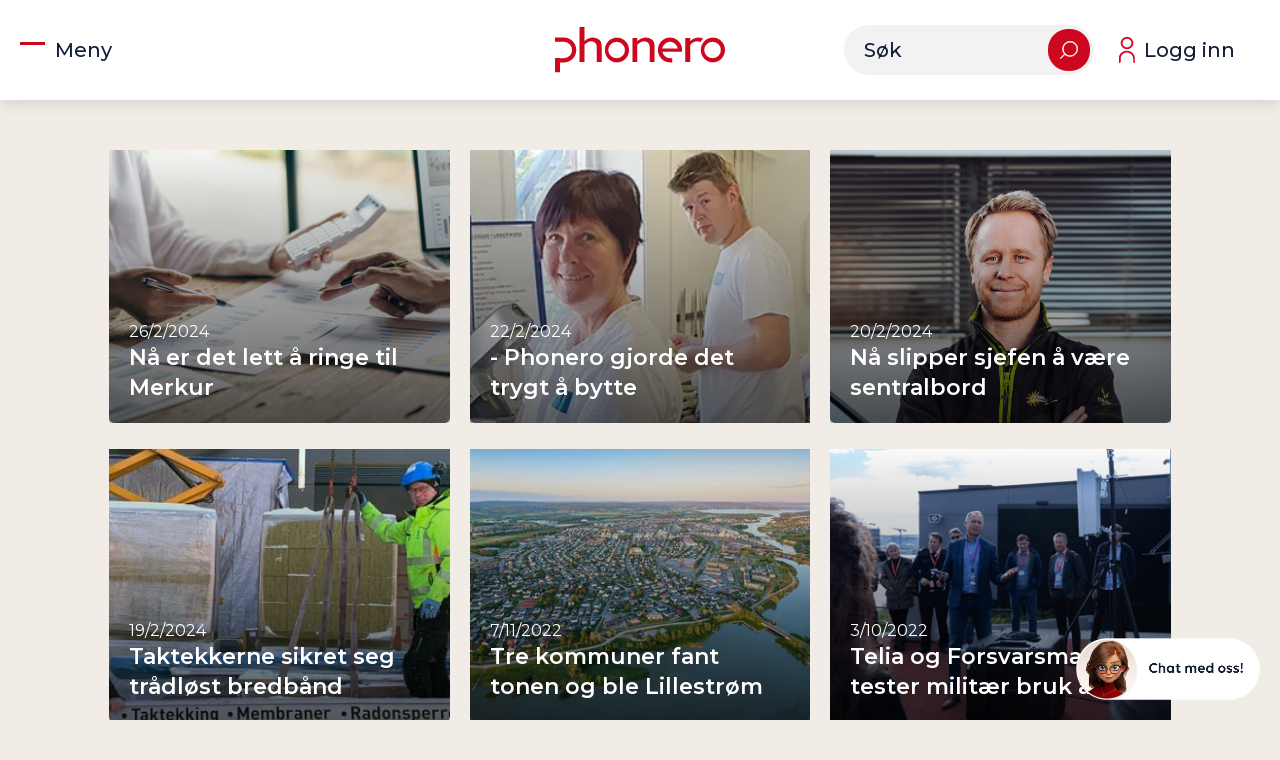

--- FILE ---
content_type: text/html; charset=utf-8
request_url: https://www.phonero.no/emneknagger/kundecase
body_size: 15624
content:
<!DOCTYPE html><!-- This site was created in Webflow. https://webflow.com --><!-- Last Published: Thu Jan 29 2026 10:07:05 GMT+0000 (Coordinated Universal Time) --><html data-wf-domain="www.phonero.no" data-wf-page="65bb568abb2e8bbf27d1baa7" data-wf-site="60b9da5f05223f7e7dad4281" lang="no" data-wf-collection="65bb568abb2e8bbf27d1ba4a" data-wf-item-slug="kundecase"><head><meta charset="utf-8"/><title>Phoneronytt - Kundecase - Phonero</title><meta content="Phoneronytt - Kundecase - Phonero" property="og:title"/><meta content="Phoneronytt - Kundecase - Phonero" property="twitter:title"/><meta content="width=device-width, initial-scale=1" name="viewport"/><meta content="Webflow" name="generator"/><link href="https://cdn.prod.website-files.com/60b9da5f05223f7e7dad4281/css/phonero-v2.webflow.shared.1ca8a6702.min.css" rel="stylesheet" type="text/css" integrity="sha384-HKimcCyG4NGDLVL5LchPKD+dCVu/B/E+dA+ryQZhqubwtnh70wHJ7bY5TzumImUL" crossorigin="anonymous"/><link href="https://fonts.googleapis.com" rel="preconnect"/><link href="https://fonts.gstatic.com" rel="preconnect" crossorigin="anonymous"/><script src="https://ajax.googleapis.com/ajax/libs/webfont/1.6.26/webfont.js" type="text/javascript"></script><script type="text/javascript">WebFont.load({  google: {    families: ["Montserrat:100,100italic,200,200italic,300,300italic,400,400italic,500,500italic,600,600italic,700,700italic,800,800italic,900,900italic"]  }});</script><script type="text/javascript">!function(o,c){var n=c.documentElement,t=" w-mod-";n.className+=t+"js",("ontouchstart"in o||o.DocumentTouch&&c instanceof DocumentTouch)&&(n.className+=t+"touch")}(window,document);</script><link href="https://cdn.prod.website-files.com/60b9da5f05223f7e7dad4281/61711c80f9c322d25fa13351_favicon.png" rel="shortcut icon" type="image/x-icon"/><link href="https://cdn.prod.website-files.com/60b9da5f05223f7e7dad4281/61711c832a6fc099476f4b87_webclip.png" rel="apple-touch-icon"/><script type="text/javascript">!function(f,b,e,v,n,t,s){if(f.fbq)return;n=f.fbq=function(){n.callMethod?n.callMethod.apply(n,arguments):n.queue.push(arguments)};if(!f._fbq)f._fbq=n;n.push=n;n.loaded=!0;n.version='2.0';n.agent='plwebflow';n.queue=[];t=b.createElement(e);t.async=!0;t.src=v;s=b.getElementsByTagName(e)[0];s.parentNode.insertBefore(t,s)}(window,document,'script','https://connect.facebook.net/en_US/fbevents.js');fbq('init', '291112951899860');fbq('track', 'PageView');</script><meta name="google-site-verification" content="ViVHW6D5Nom-o5x_bROrCdxEf1FKQSRALOQrvrfEbpo"/>
<meta name='zd-site-verification' content='33wearzgbddtws1o91yyw' />
<!-- [Attributes by Finsweet] Link blocks in editor -->
<script defer src="https://cdn.jsdelivr.net/npm/@finsweet/attributes-linkblockedit@1/linkblockedit.js"></script>
<!-- Finsweet Cookie Consent -->
<script async src="https://cdn.jsdelivr.net/npm/@finsweet/cookie-consent@1/fs-cc.js" fs-cc-mode="opt-in"></script>
<!-- [Attributes by Finsweet] Link blocks in editor -->
<script defer src="https://cdn.jsdelivr.net/npm/@finsweet/attributes-linkblockedit@1/linkblockedit.js"></script>

<!-- Global site tag (gtag.js) - Google Analytics
<script async src="https://www.googletagmanager.com/gtag/js?id=UA-75169139-1"></script>
<script>
  window.dataLayer = window.dataLayer || [];
  function gtag(){dataLayer.push(arguments);}
 gtag('js', new Date());
 
  gtag('config', 'UA-75169139-1');
</script>
End global site tag (gtag.js) - Google Analytics -->

<!-- Google Tag Manager -->

<script>(function(w,d,s,l,i){w[l]=w[l]||[];w[l].push({'gtm.start':
new Date().getTime(),event:'gtm.js'});var f=d.getElementsByTagName(s)[0],
j=d.createElement(s),dl=l!='dataLayer'?'&l='+l:'';j.async=true;j.src=
'https://www.googletagmanager.com/gtm.js?id='+i+dl;f.parentNode.insertBefore(j,f);
})(window,document,'script','dataLayer','GTM-5XPQQJF');</script>
<!-- End Google Tag Manager -->
<script>
!function (w, d, t) {
  w.TiktokAnalyticsObject=t;var ttq=w[t]=w[t]||[];ttq.methods=["page","track","identify","instances","debug","on","off","once","ready","alias","group","enableCookie","disableCookie"],ttq.setAndDefer=function(t,e){t[e]=function(){t.push([e].concat(Array.prototype.slice.call(arguments,0)))}};for(var i=0;i<ttq.methods.length;i++)ttq.setAndDefer(ttq,ttq.methods[i]);ttq.instance=function(t){for(var e=ttq._i[t]||[],n=0;n<ttq.methods.length;n++)ttq.setAndDefer(e,ttq.methods[n]);return e},ttq.load=function(e,n){var i="https://analytics.tiktok.com/i18n/pixel/events.js";ttq._i=ttq._i||{},ttq._i[e]=[],ttq._i[e]._u=i,ttq._t=ttq._t||{},ttq._t[e]=+new Date,ttq._o=ttq._o||{},ttq._o[e]=n||{};var o=document.createElement("script");o.type="text/javascript",o.async=!0,o.src=i+"?sdkid="+e+"&lib="+t;var a=document.getElementsByTagName("script")[0];a.parentNode.insertBefore(o,a)};
 
  ttq.load('CD4K2ABC77U35BVURA30');
  ttq.page();
}(window, document, 'ttq');
</script>


<link rel="stylesheet" href="https://use.fontawesome.com/releases/v5.3.1/css/all.css" integrity="sha384-mzrmE5qonljUremFsqc01SB46JvROS7bZs3IO2EmfFsd15uHvIt+Y8vEf7N7fWAU" crossorigin="anonymous">

<meta name="format-detection" content="telephone=no">
<meta name="format-detection" content="date=no">
<meta name="format-detection" content="address=no">

<style>

*{-webkit-font-smoothing:antialiased;-moz-osx-font-smoothing:grayscale}[role=link]{cursor:pointer}.nav-link.w--current{color:inherit}.richtext :first-child{margin-top:0}.richtext :last-child{margin-bottom:0}.btn:hover{opacity:.85;cursor:pointer}.product-slider .w-slider-dot{background:#cc071e;opacity:.5;height:.5em;width:.5em}.product-slider .w-slider-dot.w-active{background:#cc071e;opacity:1}.richtext--feature ul{list-style:none}.richtext--feature ul li::before{content:"\2022";color:#cc071e;font-weight:700;display:inline-block;width:1rem;margin-left:-1rem}.accordion-content-wrapper{height:0}body.w-editor-body .table-content{display:block}.tbl{border-collapse:collapse;border-spacing:0}.tbl tr.tbl-row-header td{background-color:#cc071e;color:#fff;font-weight:500}.tbl tr.tbl-row-spacer td{margin:10px 0;padding:10px 0}.tbl td,th{padding:5px;padding-right:20px}.tbl tr td:last-of-type{padding-right:5px}.tbl td.col-header{font-weight:500}.tbl tr.tbl-row-alt{background-color:rgba(112,112,112,.06)}.tbl th td:nth-child(n+2),.tbl tr td:nth-child(n+2){text-align:right}.tbl.force-left th td,.tbl.force-left tr td{text-align:left}label.error{font-size:.875rem;color:#cc071e;font-weight:400;margin-top:5px}

</style>
<!-- Start of phonerosupport Zendesk Widget script -->
<script id="ze-snippet" src="https://static.zdassets.com/ekr/snippet.js?key=4fab46eb-74fa-41d5-8839-e5bc94514cba"></script>
<script src="//cdnjs.cloudflare.com/ajax/libs/crypto-js/3.1.2/rollups/hmac-sha256.js"></script>
<script src="//cdnjs.cloudflare.com/ajax/libs/crypto-js/3.1.2/components/enc-base64-min.js"></script>

<script type="module">
  import Keycloak from 'https://phonero.s3.eu-west-1.amazonaws.com/keycloak.js'; 
var mm;function parseJwt(e){var n=e.split(".")[1].replace(/-/g,"+").replace(/_/g,"/");return JSON.parse(decodeURIComponent(window.atob(n).split("").map(function(e){return"%"+("00"+e.charCodeAt(0).toString(16)).slice(-2)}).join("")))}function base64url(e){var n=CryptoJS.enc.Base64.stringify(e);return(n=(n=n.replace(/=+$/,"")).replace(/\+/g,"-")).replace(/\//g,"_")}function getPhoneliaToken(e,n,o){console.log(e),console.log(n);var a=base64url(CryptoJS.enc.Utf8.parse(JSON.stringify({alg:"HS256",typ:"JWT",kid:"app_65bac79ae7d078523fa83e82"}))),t={name:e,email:n,exp:Math.round(Date.now()/1e3)+900,external_id:o,scope:"user"},l=CryptoJS.enc.Utf8.parse(JSON.stringify(t)),c=base64url(l),r=a+"."+c,i=CryptoJS.HmacSHA256(r,atob("RkNLTjJTQU9WQWxqRlB6LXF4eU1QQVZ2TVBZclI4RG5uWEwxaFpyZVlxejd6bGQyY1lqOVRCUEcwckZXUm9CblBhTGEzRmtkZlctR1dFQk9NT1pNRHc="));return i=base64url(i),r+"."+i}var token=null;zE("messenger:set","locale","no");var config={clientId:"ditt.phonero.no",url:"https://idp.phonero.no/auth/",realm:"phonero"};const keycloak=new Keycloak(config);function checkSSO(){keycloak.init({onLoad:"check-sso"}).then(e=>{if(e){token=keycloak.token;var n=parseJwt(keycloak.token),o=getPhoneliaToken(n.name,n.email,n.phone_number);mm=n;console.log(o),zE("messenger","loginUser",function(e){e(o)})}}).then(()=>{console.log(mm["http://schemas.phonero.no/claims/subscription"][0]);zE("messenger:set","conversationFields",[{id:"19238075187346",value:mm["http://schemas.phonero.no/claims/subscription"][0]}]);zE("messenger:set","conversationFields",[{id:"19238029577874",value:keycloak.token}])}).catch(()=>{console.log("failed to initialize")}),keycloak.onTokenExpired=()=>{console.log("token expired",keycloak.token),keycloak.updateToken(30).success(()=>{console.log("successfully get a new token",keycloak.token);var e=parseJwt(keycloak.token),n=getPhoneliaToken(e.name,e.email,e.phone_number);console.log(n),zE("messenger","loginUser",function(e){e(n)})}).error(()=>{})}}window.addEventListener("load",function(){window.onfocus=function(){console.log("+++"),checkSSO()},window.onblur=function(){console.log("---")},checkSSO()});
</script>

<div id="conversation-badge"></div>
<!-- End of phonerosupport Zendesk Widget script -->



<style>
#conversation-badge { 
  background-image: url(https://cdn.prod.website-files.com/60b9da5f05223f7e7dad4281/68dbab41426a05c59eeb2449_chat_launcher_new.png);
  background-size: 185px;
  width: 185px;
  height: 62px;
  position: fixed;
  right: 20px;
  bottom: 20px;
  cursor: pointer;
  z-index:1000;
}
</style>

<script>
//Code for chat launcher
const conversationBadge = document.querySelector('#conversation-badge')
 
// unread Message on listener
zE('messenger:on', 'unreadMessages', (count) => {
  populateUnreadIndicator(count)
})
 
// on page load always close widget
zE('messenger', 'close');
 
conversationBadge.onclick = () => {
  // open widget
  zE('messenger', 'open');
}
 
// End
</script>


<script type='text/javascript'>
(function (d) {
    var apc = d.createElement('script'), fs;
    apc.type = 'text/javascript';
    apc.charset = 'UTF-8';
    apc.async = true;
    apc.src = 'https://static.ws.apsis.one/live/p/2055/02caa331.js';
    fs = d.getElementsByTagName('script')[0];
    fs.parentNode.insertBefore(apc, fs);
})(document);
</script>

<script>
!function (w, d, t) {
  w.TiktokAnalyticsObject=t;var ttq=w[t]=w[t]||[];ttq.methods=["page","track","identify","instances","debug","on","off","once","ready","alias","group","enableCookie","disableCookie"],ttq.setAndDefer=function(t,e){t[e]=function(){t.push([e].concat(Array.prototype.slice.call(arguments,0)))}};for(var i=0;i<ttq.methods.length;i++)ttq.setAndDefer(ttq,ttq.methods[i]);ttq.instance=function(t){for(var e=ttq._i[t]||[],n=0;n<ttq.methods.length;n++)ttq.setAndDefer(e,ttq.methods[n]);return e},ttq.load=function(e,n){var i="https://analytics.tiktok.com/i18n/pixel/events.js";ttq._i=ttq._i||{},ttq._i[e]=[],ttq._i[e]._u=i,ttq._t=ttq._t||{},ttq._t[e]=+new Date,ttq._o=ttq._o||{},ttq._o[e]=n||{};var o=document.createElement("script");o.type="text/javascript",o.async=!0,o.src=i+"?sdkid="+e+"&lib="+t;var a=document.getElementsByTagName("script")[0];a.parentNode.insertBefore(o,a)};
 
  ttq.load('CD4K2ABC77U35BVURA30');
  ttq.page();
}(window, document, 'ttq');
</script>
</head><body><header class="header"><div class="page-overlay"></div><div data-collapse="all" data-animation="default" data-duration="400" data-w-id="29d67935-f0b0-6427-5d33-857c7de2db3e" data-easing="ease" data-easing2="ease" role="banner" class="navbar w-nav"><div class="navbar-wrapper"><div id="menuButton" class="menu-button w-nav-button"><div class="menu-button__content-wrapper"><div class="hamburger-wrapper"><div class="hamburger-top"></div><div class="hamburger-middle"></div><div class="hamburger-bottom"></div></div><div class="menu-button__opentext">Meny</div><div class="menu-button__closetext">Lukk</div></div></div><a href="/" aria-label="Gå til forsiden" class="navbar__brand w-nav-brand"><img src="https://cdn.prod.website-files.com/60b9da5f05223f7e7dad4281/60b9dc0b7c296d53d4026a8e_Phonero_logo.svg" loading="lazy" alt="Phonero-logo"/></a><div class="navbar__content"><div class="navbar__customer-type-wrapper"><a href="#" class="navbar__customer-type">Privat</a><div class="navbar__customer-type-separator"></div><a href="#" class="navbar__customer-type navbar__customer-type--active">Bedrift</a></div><form action="/search" class="navbar__search w-form"><input class="navbar__search-input w-input" maxlength="256" name="query" placeholder="Søk" type="search" id="search" required=""/><input type="submit" class="navbar__search-button w-button" value=""/></form><a href="/mine-innlogginger" class="navbar__login-link">Logg inn</a></div><a href="/search" class="navbar__search-link w-inline-block"><img src="https://cdn.prod.website-files.com/60b9da5f05223f7e7dad4281/61123b9ff56b2b0d0e592abd_icon-search-white.svg" loading="lazy" alt="Søk" class="navbar__search-link-icon"/></a></div><nav role="navigation" class="menu w-nav-menu"><div class="w-layout-grid grid grid--menu"><div id="w-node-effafd68-bf93-e6d3-f904-a627fa5e6280-7de2db3d" class="w-layout-grid menu-grid"><div id="w-node-_9f72648e-50ee-6610-e432-1770b05e65c7-7de2db3d" class="column"><div class="nav-heading">Produkter</div><a href="/produkter-og-tjenester" class="nav-link w-nav-link">Produkter og tjenester</a><a href="/smartconnect" class="nav-link w-nav-link">Phonero Smart Connect</a><a href="/produkter-og-tjenester/din-bedrift" class="nav-link w-nav-link">Din Bedrift</a><a href="/produkter-og-tjenester/ditt-phonero" class="nav-link w-nav-link">Ditt Phonero</a><a href="/produkter-og-tjenester/dekningskart" class="nav-link w-nav-link">Dekningskart</a></div><div id="w-node-e3dd74ed-418f-a86b-1200-8e4429481345-7de2db3d" class="column"><div class="nav-heading">Abonnement</div><a href="/vare-abonnementer" class="nav-link w-nav-link">Mobilabonnement</a><a href="/mobilt-bredband" class="nav-link w-nav-link">Mobilt bredbånd</a><a href="/generelle-priser" class="nav-link w-nav-link">Generelle priser</a><a href="/priser-utland" class="nav-link w-nav-link">Priser i utlandet</a><a href="https://www.phonero.no/kampanje/privatpluss" class="nav-link w-nav-link">Phonero Privat</a></div><div id="w-node-_7c6bc31d-4ca8-1e38-ac1e-331cd602509f-7de2db3d" class="column"><div class="nav-heading">Support</div><a href="https://support.phonero.no/hc/no/" class="nav-link w-nav-link">Kundesupport</a><a href="/mine-innlogginger" class="nav-link w-nav-link">Logg inn</a><a href="/driftsmeldinger" class="nav-link w-nav-link"><strong>Driftsmeldinger</strong></a><a href="/produkter-og-tjenester/dekningskart" class="nav-link w-nav-link">Dekningskart</a><a href="https://support.phonero.no/hc/no/" class="nav-link w-nav-link">Ofte stilte spørsmål</a></div><div id="w-node-_6711dc66-63a9-c773-f2fb-3fca61fdd5ec-7de2db3d" class="column"><div class="nav-heading">Generelt</div><a href="/informasjon/om-phonero" class="nav-link w-nav-link">Om Phonero</a><a href="/kontakt-oss" class="nav-link w-nav-link">Kontakt oss</a><a href="/informasjon/personvern" class="nav-link w-nav-link">Personvern</a><a href="/informasjon/vilkar" class="nav-link w-nav-link">Vilkår</a><a href="https://rekruttering.phonero.no/" class="nav-link w-nav-link">Jobb i Phonero</a></div><div id="w-node-_962f8a36-9893-2efd-c754-7d4fe5f3da52-7de2db3d" class="menu-quick-menu-wrapper"><h3 class="menu__subheading">La oss hjelpe deg på rett vei</h3><div class="quick-menu-wrapper w-dyn-list"><div role="list" class="quick-menu quick-menu--nav w-dyn-items"><div role="listitem" class="w-dyn-item"><a href="/snarveier/fakturasporsmal" class="btn btn--dark btn--shortcut w-inline-block"><div class="hidden-embed w-embed"><div class="shortcut-link-data" style="display: none;" data-linkname="faktura"></div></div><div class="btn__text">Fakturaspørsmål</div><img src="https://cdn.prod.website-files.com/60b9da5f05223f7e7dad4281/6171321dca10a310a9da47c7_icon-chevron-right-white.svg" loading="lazy" width="7" alt=""/></a></div><div role="listitem" class="w-dyn-item"><a href="/snarveier/sim-kort-pin-og-puk" class="btn btn--dark btn--shortcut w-inline-block"><div class="hidden-embed w-embed"><div class="shortcut-link-data" style="display: none;" data-linkname="sim"></div></div><div class="btn__text">SIM-kort, PIN og PUK</div><img src="https://cdn.prod.website-files.com/60b9da5f05223f7e7dad4281/6171321dca10a310a9da47c7_icon-chevron-right-white.svg" loading="lazy" width="7" alt=""/></a></div><div role="listitem" class="w-dyn-item"><a href="/snarveier/selvbetjening" class="btn btn--dark btn--shortcut w-inline-block"><div class="hidden-embed w-embed"><div class="shortcut-link-data" style="display: none;" data-linkname="selvbetjening"></div></div><div class="btn__text">Selvbetjening</div><img src="https://cdn.prod.website-files.com/60b9da5f05223f7e7dad4281/6171321dca10a310a9da47c7_icon-chevron-right-white.svg" loading="lazy" width="7" alt=""/></a></div><div role="listitem" class="w-dyn-item"><a href="/snarveier/sentralbord" class="btn btn--dark btn--shortcut w-inline-block"><div class="hidden-embed w-embed"><div class="shortcut-link-data" style="display: none;" data-linkname="sentralbord"></div></div><div class="btn__text">Sentralbord</div><img src="https://cdn.prod.website-files.com/60b9da5f05223f7e7dad4281/6171321dca10a310a9da47c7_icon-chevron-right-white.svg" loading="lazy" width="7" alt=""/></a></div><div role="listitem" class="w-dyn-item"><a href="/snarveier/eierskifte" class="btn btn--dark btn--shortcut w-inline-block"><div class="hidden-embed w-embed"><div class="shortcut-link-data" style="display: none;" data-linkname="eierskifte"></div></div><div class="btn__text">Eierskifte</div><img src="https://cdn.prod.website-files.com/60b9da5f05223f7e7dad4281/6171321dca10a310a9da47c7_icon-chevron-right-white.svg" loading="lazy" width="7" alt=""/></a></div><div role="listitem" class="w-dyn-item"><a href="/snarveier/ny-kunde" class="btn btn--dark btn--shortcut w-inline-block"><div class="hidden-embed w-embed"><div class="shortcut-link-data" style="display: none;" data-linkname="nykunde"></div></div><div class="btn__text">Ny kunde</div><img src="https://cdn.prod.website-files.com/60b9da5f05223f7e7dad4281/6171321dca10a310a9da47c7_icon-chevron-right-white.svg" loading="lazy" width="7" alt=""/></a></div><div role="listitem" class="w-dyn-item"><a href="/snarveier/bestille-endre-mobilabonnement" class="btn btn--dark btn--shortcut w-inline-block"><div class="hidden-embed w-embed"><div class="shortcut-link-data" style="display: none;" data-linkname="abonnement"></div></div><div class="btn__text">Bestille abonnement</div><img src="https://cdn.prod.website-files.com/60b9da5f05223f7e7dad4281/6171321dca10a310a9da47c7_icon-chevron-right-white.svg" loading="lazy" width="7" alt=""/></a></div><div role="listitem" class="w-dyn-item"><a href="/snarveier/generelle-priser" class="btn btn--dark btn--shortcut w-inline-block"><div class="hidden-embed w-embed"><div class="shortcut-link-data" style="display: none;" data-linkname="priser"></div></div><div class="btn__text">Generelle priser</div><img src="https://cdn.prod.website-files.com/60b9da5f05223f7e7dad4281/6171321dca10a310a9da47c7_icon-chevron-right-white.svg" loading="lazy" width="7" alt=""/></a></div></div></div></div></div></div><div class="menu__login-container"><div class="w-layout-grid grid"><div id="w-node-f7220b34-b61b-d0a4-531c-5cb263d8f394-7de2db3d" class="menu-separator"></div><h3 id="w-node-_1ffc907b-026d-2535-215d-a067fccb5791-7de2db3d" class="menu__subheading">Logg deg inn i våre mest brukte tjenester</h3><div id="w-node-_3c973730-7f5d-52fc-b1b9-6234339a88f0-7de2db3d" class="menu-login-wrapper"><div id="w-node-f1994756-6d07-4a6d-2ee1-5460a07958d4-7de2db3d" class="menu-login-block"><div class="menu-login-block__icon-wrapper"><img src="https://cdn.prod.website-files.com/60b9da5f05223f7e7dad4281/613b1de31b0f453d9f16f97a_icon-bedriftsnett.svg" loading="lazy" alt="" class="menu-login-block__icon"/></div><div class="column"><h3>Bedriftsnett</h3><p class="menu-login-block__text">Komplett telefoniløsning med sentralbord</p><a href="https://bn.phonero.no/" target="_blank" class="btn btn--dark w-inline-block"><div class="btn__text">Logg inn</div><img src="https://cdn.prod.website-files.com/60b9da5f05223f7e7dad4281/6171321dca10a310a9da47c7_icon-chevron-right-white.svg" loading="lazy" width="7" alt=""/></a></div></div><div id="w-node-_74182b26-281f-5b3f-3abd-bd75c324cdc3-7de2db3d" class="menu-login-block"><div class="menu-login-block__icon-wrapper"><img src="https://cdn.prod.website-files.com/60b9da5f05223f7e7dad4281/613b1e0ff28df976890e52b4_icon-dinbedrift.svg" loading="lazy" alt="" class="menu-login-block__icon"/></div><div class="column"><h3>din Bedrift</h3><p class="menu-login-block__text">Få full kontroll over mobil-forbruket til bedriften din</p><a href="https://idp.phonero.no/auth/realms/phonero/protocol/openid-connect/auth?client_id=dinbedrift&amp;redirect_uri=https%3A%2F%2Fdb.phonero.no%2F&amp;state=c3c43a8f-88f7-41b7-8873-25f4f2882128&amp;response_mode=fragment&amp;response_type=code&amp;scope=openid&amp;nonce=5c45db49-51ff-4c2d-9c3a-56c189f48d5b&amp;code_challenge=OUQjuCRpsa38AWt7Ee-171AHeW1pvs55oWi1EBkxgUo&amp;code_challenge_method=S256" target="_blank" class="btn btn--dark w-inline-block"><div class="btn__text">Logg inn</div><img src="https://cdn.prod.website-files.com/60b9da5f05223f7e7dad4281/6171321dca10a310a9da47c7_icon-chevron-right-white.svg" loading="lazy" width="7" alt=""/></a></div></div><div id="w-node-_9f817c5c-4ed6-a01b-24cd-ba02178928fa-7de2db3d" class="menu-login-block"><div class="menu-login-block__icon-wrapper"><img src="https://cdn.prod.website-files.com/60b9da5f05223f7e7dad4281/613b1e1d6c168c84354df8d6_icon-phonero.svg" loading="lazy" alt="" class="menu-login-block__icon"/></div><div class="column"><h3>ditt Phonero</h3><p class="menu-login-block__text">Full kontroll over mobilforbruket ditt</p><a href="http://ditt.phonero.no/" target="_blank" class="btn btn--dark w-inline-block"><div class="btn__text">Logg inn</div><img src="https://cdn.prod.website-files.com/60b9da5f05223f7e7dad4281/6171321dca10a310a9da47c7_icon-chevron-right-white.svg" loading="lazy" width="7" alt=""/></a></div></div></div></div></div></nav></div><div id="browserDialog" class="browser-dialog"><div class="browser-dialog__content"><div class="browser-dialog__title">Nettleser ikke støttet</div><p class="browser-dialog__text">Hei! Denne nettsiden støtter ikke Internet Explorer.<br/>Vi anbefaler at du oppdaterer nettleseren din til for eksempel <a href="https://www.microsoft.com/nb-no/edge" target="_blank" class="browser-dialog__link">Edge</a>, <a href="https://www.mozilla.org/nb-NO/firefox/new/" target="_blank" class="browser-dialog__link">Firefox</a> eller <a href="https://www.google.com/intl/no/chrome/" target="_blank" class="browser-dialog__link">Chrome</a>.</p><a id="browserDialogClose" href="#" class="link">Lukk</a></div></div></header><main class="main"><div class="section"><div class="w-layout-grid grid"><div id="w-node-_2900681d-73ec-f199-4100-4829a2a0c8a8-27d1baa7" class="w-dyn-list"><div role="list" class="news-page-grid w-dyn-items"><div role="listitem" class="news-page-item w-dyn-item"><a data-w-id="bdc8071b-8d29-621d-f3f2-40ebec0711b3" href="/phoneronytt/na-er-det-lett-a-ringe-til-merkur" class="news-page-link w-inline-block"><img src="https://cdn.prod.website-files.com/60d9ac6b30feb80fd105e0bc/65d702d96b007731b3adbc06_AdobeStock_674242820.jpeg" loading="lazy" alt="Nå er det lett å ringe til Merkur" sizes="(max-width: 479px) 92vw, (max-width: 767px) 95vw, (max-width: 991px) 47vw, (max-width: 1919px) 31vw, 546.65625px" srcset="https://cdn.prod.website-files.com/60d9ac6b30feb80fd105e0bc/65d702d96b007731b3adbc06_AdobeStock_674242820-p-500.jpeg 500w, https://cdn.prod.website-files.com/60d9ac6b30feb80fd105e0bc/65d702d96b007731b3adbc06_AdobeStock_674242820-p-800.jpeg 800w, https://cdn.prod.website-files.com/60d9ac6b30feb80fd105e0bc/65d702d96b007731b3adbc06_AdobeStock_674242820-p-1080.jpeg 1080w, https://cdn.prod.website-files.com/60d9ac6b30feb80fd105e0bc/65d702d96b007731b3adbc06_AdobeStock_674242820-p-1600.jpeg 1600w, https://cdn.prod.website-files.com/60d9ac6b30feb80fd105e0bc/65d702d96b007731b3adbc06_AdobeStock_674242820-p-2000.jpeg 2000w, https://cdn.prod.website-files.com/60d9ac6b30feb80fd105e0bc/65d702d96b007731b3adbc06_AdobeStock_674242820-p-2600.jpeg 2600w, https://cdn.prod.website-files.com/60d9ac6b30feb80fd105e0bc/65d702d96b007731b3adbc06_AdobeStock_674242820-p-3200.jpeg 3200w, https://cdn.prod.website-files.com/60d9ac6b30feb80fd105e0bc/65d702d96b007731b3adbc06_AdobeStock_674242820.jpeg 6000w" class="img--cover"/><div style="opacity:1" class="news-page-link__overlay"><div>26/2/2024</div><div class="news-page-link__title">Nå er det lett å ringe til Merkur</div></div></a></div><div role="listitem" class="news-page-item w-dyn-item"><a data-w-id="bdc8071b-8d29-621d-f3f2-40ebec0711b3" href="/phoneronytt/phonero-gjorde-det-trygt-a-bytte" class="news-page-link w-inline-block"><img src="https://cdn.prod.website-files.com/60d9ac6b30feb80fd105e0bc/65d6fae9674ffc8f3a388ac5_Hustadvika_2.png.webp" loading="lazy" alt="- Phonero gjorde det trygt å bytte" sizes="(max-width: 479px) 92vw, (max-width: 767px) 95vw, (max-width: 991px) 47vw, (max-width: 1919px) 31vw, 546.65625px" srcset="https://cdn.prod.website-files.com/60d9ac6b30feb80fd105e0bc/65d6fae9674ffc8f3a388ac5_Hustadvika_2.png-p-500.webp 500w, https://cdn.prod.website-files.com/60d9ac6b30feb80fd105e0bc/65d6fae9674ffc8f3a388ac5_Hustadvika_2.png-p-800.webp 800w, https://cdn.prod.website-files.com/60d9ac6b30feb80fd105e0bc/65d6fae9674ffc8f3a388ac5_Hustadvika_2.png-p-1080.webp 1080w, https://cdn.prod.website-files.com/60d9ac6b30feb80fd105e0bc/65d6fae9674ffc8f3a388ac5_Hustadvika_2.png-p-1600.webp 1600w, https://cdn.prod.website-files.com/60d9ac6b30feb80fd105e0bc/65d6fae9674ffc8f3a388ac5_Hustadvika_2.png.webp 1713w" class="img--cover"/><div style="opacity:1" class="news-page-link__overlay"><div>22/2/2024</div><div class="news-page-link__title">- Phonero gjorde det trygt å bytte</div></div></a></div><div role="listitem" class="news-page-item w-dyn-item"><a data-w-id="bdc8071b-8d29-621d-f3f2-40ebec0711b3" href="/phoneronytt/na-slipper-sjefen-a-vaere-sentralbord" class="news-page-link w-inline-block"><img src="https://cdn.prod.website-files.com/60d9ac6b30feb80fd105e0bc/65d4a2f01137dde6c3907593_El-Installsjon-kopi.jpg" loading="lazy" alt="Nå slipper sjefen å være sentralbord" class="img--cover"/><div style="opacity:1" class="news-page-link__overlay"><div>20/2/2024</div><div class="news-page-link__title">Nå slipper sjefen å være sentralbord</div></div></a></div><div role="listitem" class="news-page-item w-dyn-item"><a data-w-id="bdc8071b-8d29-621d-f3f2-40ebec0711b3" href="/phoneronytt/taktekkerne-sikret-seg-tradlost-bredband" class="news-page-link w-inline-block"><img src="https://cdn.prod.website-files.com/60d9ac6b30feb80fd105e0bc/65d7049e6da67b13f7b878d1_Tomtum_3.jpg" loading="lazy" alt="Taktekkerne sikret seg trådløst bredbånd" sizes="(max-width: 479px) 92vw, (max-width: 767px) 95vw, (max-width: 991px) 47vw, (max-width: 1919px) 31vw, 546.65625px" srcset="https://cdn.prod.website-files.com/60d9ac6b30feb80fd105e0bc/65d7049e6da67b13f7b878d1_Tomtum_3-p-500.jpg 500w, https://cdn.prod.website-files.com/60d9ac6b30feb80fd105e0bc/65d7049e6da67b13f7b878d1_Tomtum_3-p-800.jpg 800w, https://cdn.prod.website-files.com/60d9ac6b30feb80fd105e0bc/65d7049e6da67b13f7b878d1_Tomtum_3-p-1080.jpg 1080w, https://cdn.prod.website-files.com/60d9ac6b30feb80fd105e0bc/65d7049e6da67b13f7b878d1_Tomtum_3-p-1600.jpg 1600w, https://cdn.prod.website-files.com/60d9ac6b30feb80fd105e0bc/65d7049e6da67b13f7b878d1_Tomtum_3-p-2000.jpg 2000w, https://cdn.prod.website-files.com/60d9ac6b30feb80fd105e0bc/65d7049e6da67b13f7b878d1_Tomtum_3-p-2600.jpg 2600w, https://cdn.prod.website-files.com/60d9ac6b30feb80fd105e0bc/65d7049e6da67b13f7b878d1_Tomtum_3.jpg 2645w" class="img--cover"/><div style="opacity:1" class="news-page-link__overlay"><div>19/2/2024</div><div class="news-page-link__title">Taktekkerne sikret seg trådløst bredbånd</div></div></a></div><div role="listitem" class="news-page-item w-dyn-item"><a data-w-id="bdc8071b-8d29-621d-f3f2-40ebec0711b3" href="/phoneronytt/tre-kommuner-fant-tonen-og-ble-lillestrom" class="news-page-link w-inline-block"><img src="https://cdn.prod.website-files.com/60d9ac6b30feb80fd105e0bc/6368d87956a9c55cd97aaf15_Oversiktsbilder%20Lillestr%C3%B8m%20kommune2.jpeg" loading="lazy" alt="Tre kommuner fant tonen og ble Lillestrøm" sizes="(max-width: 479px) 92vw, (max-width: 767px) 95vw, (max-width: 991px) 47vw, (max-width: 1919px) 31vw, 546.65625px" srcset="https://cdn.prod.website-files.com/60d9ac6b30feb80fd105e0bc/6368d87956a9c55cd97aaf15_Oversiktsbilder%20Lillestr%C3%B8m%20kommune2-p-500.jpeg 500w, https://cdn.prod.website-files.com/60d9ac6b30feb80fd105e0bc/6368d87956a9c55cd97aaf15_Oversiktsbilder%20Lillestr%C3%B8m%20kommune2-p-800.jpeg 800w, https://cdn.prod.website-files.com/60d9ac6b30feb80fd105e0bc/6368d87956a9c55cd97aaf15_Oversiktsbilder%20Lillestr%C3%B8m%20kommune2-p-1080.jpeg 1080w, https://cdn.prod.website-files.com/60d9ac6b30feb80fd105e0bc/6368d87956a9c55cd97aaf15_Oversiktsbilder%20Lillestr%C3%B8m%20kommune2-p-1600.jpeg 1600w, https://cdn.prod.website-files.com/60d9ac6b30feb80fd105e0bc/6368d87956a9c55cd97aaf15_Oversiktsbilder%20Lillestr%C3%B8m%20kommune2.jpeg 1920w" class="img--cover"/><div style="opacity:1" class="news-page-link__overlay"><div>7/11/2022</div><div class="news-page-link__title">Tre kommuner fant tonen og ble Lillestrøm</div></div></a></div><div role="listitem" class="news-page-item w-dyn-item"><a data-w-id="bdc8071b-8d29-621d-f3f2-40ebec0711b3" href="/phoneronytt/telia-og-forsvarsmateriell-tester-militaer-bruk-av-5g" class="news-page-link w-inline-block"><img src="https://cdn.prod.website-files.com/60d9ac6b30feb80fd105e0bc/633be8ef1325ceb53ad3c673_qbp2m7zjjflubjqr5pjm%20(1).png" loading="lazy" alt="Telia og Forsvarsmateriell tester militær bruk av 5G" sizes="(max-width: 479px) 92vw, (max-width: 767px) 95vw, (max-width: 991px) 47vw, (max-width: 1919px) 31vw, 546.65625px" srcset="https://cdn.prod.website-files.com/60d9ac6b30feb80fd105e0bc/633be8ef1325ceb53ad3c673_qbp2m7zjjflubjqr5pjm%20(1)-p-500.png 500w, https://cdn.prod.website-files.com/60d9ac6b30feb80fd105e0bc/633be8ef1325ceb53ad3c673_qbp2m7zjjflubjqr5pjm%20(1)-p-800.png 800w, https://cdn.prod.website-files.com/60d9ac6b30feb80fd105e0bc/633be8ef1325ceb53ad3c673_qbp2m7zjjflubjqr5pjm%20(1)-p-1080.png 1080w, https://cdn.prod.website-files.com/60d9ac6b30feb80fd105e0bc/633be8ef1325ceb53ad3c673_qbp2m7zjjflubjqr5pjm%20(1)-p-1600.png 1600w, https://cdn.prod.website-files.com/60d9ac6b30feb80fd105e0bc/633be8ef1325ceb53ad3c673_qbp2m7zjjflubjqr5pjm%20(1).png 7426w" class="img--cover"/><div style="opacity:1" class="news-page-link__overlay"><div>3/10/2022</div><div class="news-page-link__title">Telia og Forsvarsmateriell tester militær bruk av 5G</div></div></a></div><div role="listitem" class="news-page-item w-dyn-item"><a data-w-id="bdc8071b-8d29-621d-f3f2-40ebec0711b3" href="/phoneronytt/go-ahead" class="news-page-link w-inline-block"><img src="https://cdn.prod.website-files.com/60d9ac6b30feb80fd105e0bc/6173e37b7a54346d279033ba_Dyreparken_GoAhead_%2520daniel.schjott-4534-kopi.jpg" loading="lazy" alt="Skal gjøre toget enda tøffere" sizes="(max-width: 479px) 92vw, (max-width: 767px) 95vw, (max-width: 991px) 47vw, (max-width: 1919px) 31vw, 546.65625px" srcset="https://cdn.prod.website-files.com/60d9ac6b30feb80fd105e0bc/6173e37b7a54346d279033ba_Dyreparken_GoAhead_%2520daniel.schjott-4534-kopi-p-500.jpeg 500w, https://cdn.prod.website-files.com/60d9ac6b30feb80fd105e0bc/6173e37b7a54346d279033ba_Dyreparken_GoAhead_%2520daniel.schjott-4534-kopi-p-800.jpeg 800w, https://cdn.prod.website-files.com/60d9ac6b30feb80fd105e0bc/6173e37b7a54346d279033ba_Dyreparken_GoAhead_%2520daniel.schjott-4534-kopi-p-1080.jpeg 1080w, https://cdn.prod.website-files.com/60d9ac6b30feb80fd105e0bc/6173e37b7a54346d279033ba_Dyreparken_GoAhead_%2520daniel.schjott-4534-kopi.jpg 1502w" class="img--cover"/><div style="opacity:1" class="news-page-link__overlay"><div>9/7/2021</div><div class="news-page-link__title">Skal gjøre toget enda tøffere</div></div></a></div><div role="listitem" class="news-page-item w-dyn-item"><a data-w-id="bdc8071b-8d29-621d-f3f2-40ebec0711b3" href="/phoneronytt/allkopi-netprint-valgte-smart-mobilkjop" class="news-page-link w-inline-block"><img src="https://cdn.prod.website-files.com/60d9ac6b30feb80fd105e0bc/6173ddbcb49722ad4af897f8_60a66642b9276458f71d2c91_hero_banner_bergen_v2_1600x600px.png" loading="lazy" alt="Allkopi Netprint valgte Smart Mobilkjøp" sizes="(max-width: 479px) 92vw, (max-width: 767px) 95vw, (max-width: 991px) 47vw, (max-width: 1919px) 31vw, 546.65625px" srcset="https://cdn.prod.website-files.com/60d9ac6b30feb80fd105e0bc/6173ddbcb49722ad4af897f8_60a66642b9276458f71d2c91_hero_banner_bergen_v2_1600x600px-p-500.png 500w, https://cdn.prod.website-files.com/60d9ac6b30feb80fd105e0bc/6173ddbcb49722ad4af897f8_60a66642b9276458f71d2c91_hero_banner_bergen_v2_1600x600px-p-800.png 800w, https://cdn.prod.website-files.com/60d9ac6b30feb80fd105e0bc/6173ddbcb49722ad4af897f8_60a66642b9276458f71d2c91_hero_banner_bergen_v2_1600x600px-p-1080.png 1080w, https://cdn.prod.website-files.com/60d9ac6b30feb80fd105e0bc/6173ddbcb49722ad4af897f8_60a66642b9276458f71d2c91_hero_banner_bergen_v2_1600x600px.png 1600w" class="img--cover"/><div style="opacity:1" class="news-page-link__overlay"><div>20/5/2021</div><div class="news-page-link__title">Allkopi Netprint valgte Smart Mobilkjøp</div></div></a></div><div role="listitem" class="news-page-item w-dyn-item"><a data-w-id="bdc8071b-8d29-621d-f3f2-40ebec0711b3" href="/phoneronytt/phonero-din-bedrift-trimtex" class="news-page-link w-inline-block"><img src="https://cdn.prod.website-files.com/60d9ac6b30feb80fd105e0bc/6173dde97ee268d62dc07293_5f5f2e3455fb463a76a4c7e3_2019%2520Norseman%2520(9%2520of%252024)%2520(1)-kopi.jpeg" loading="lazy" alt="Trimtex blir mer selvhjulpne med Din Bedrift-portalen fra Phonero" sizes="(max-width: 479px) 92vw, (max-width: 767px) 95vw, (max-width: 991px) 47vw, (max-width: 1919px) 31vw, 546.65625px" srcset="https://cdn.prod.website-files.com/60d9ac6b30feb80fd105e0bc/6173dde97ee268d62dc07293_5f5f2e3455fb463a76a4c7e3_2019%2520Norseman%2520(9%2520of%252024)%2520(1)-kopi-p-500.jpeg 500w, https://cdn.prod.website-files.com/60d9ac6b30feb80fd105e0bc/6173dde97ee268d62dc07293_5f5f2e3455fb463a76a4c7e3_2019%2520Norseman%2520(9%2520of%252024)%2520(1)-kopi-p-800.jpeg 800w, https://cdn.prod.website-files.com/60d9ac6b30feb80fd105e0bc/6173dde97ee268d62dc07293_5f5f2e3455fb463a76a4c7e3_2019%2520Norseman%2520(9%2520of%252024)%2520(1)-kopi.jpeg 1228w" class="img--cover"/><div style="opacity:1" class="news-page-link__overlay"><div>11/9/2020</div><div class="news-page-link__title">Trimtex blir mer selvhjulpne med Din Bedrift-portalen fra Phonero</div></div></a></div><div role="listitem" class="news-page-item w-dyn-item"><a data-w-id="bdc8071b-8d29-621d-f3f2-40ebec0711b3" href="/phoneronytt/bufdir" class="news-page-link w-inline-block"><img src="https://cdn.prod.website-files.com/60d9ac6b30feb80fd105e0bc/6173ddc07b9a4c488417909b_5f4f39230450f276903afc73_49232980951_01a944eeb2_c.jpeg" loading="lazy" alt="Bidro til at sårbare grupper fikk hjelp" sizes="(max-width: 479px) 92vw, (max-width: 767px) 95vw, (max-width: 991px) 47vw, (max-width: 1919px) 31vw, 546.65625px" srcset="https://cdn.prod.website-files.com/60d9ac6b30feb80fd105e0bc/6173ddc07b9a4c488417909b_5f4f39230450f276903afc73_49232980951_01a944eeb2_c-p-500.jpeg 500w, https://cdn.prod.website-files.com/60d9ac6b30feb80fd105e0bc/6173ddc07b9a4c488417909b_5f4f39230450f276903afc73_49232980951_01a944eeb2_c.jpeg 799w" class="img--cover"/><div style="opacity:1" class="news-page-link__overlay"><div>2/9/2020</div><div class="news-page-link__title">Bidro til at sårbare grupper fikk hjelp</div></div></a></div><div role="listitem" class="news-page-item w-dyn-item"><a data-w-id="bdc8071b-8d29-621d-f3f2-40ebec0711b3" href="/phoneronytt/fant-digitale-losninger-da-alle-matte-vaere-hjemme" class="news-page-link w-inline-block"><img src="https://cdn.prod.website-files.com/60d9ac6b30feb80fd105e0bc/6173ddc629012fcfa23c790d_5efc9c40cb3d2546502e5677_5b925783d3d291a2a97cb872_nytt_dsc0753-kopi-p-1600.jpeg" loading="lazy" alt="Fant digitale løsninger da alle måtte være hjemme" sizes="(max-width: 479px) 92vw, (max-width: 767px) 95vw, (max-width: 991px) 47vw, (max-width: 1919px) 31vw, 546.65625px" srcset="https://cdn.prod.website-files.com/60d9ac6b30feb80fd105e0bc/6173ddc629012fcfa23c790d_5efc9c40cb3d2546502e5677_5b925783d3d291a2a97cb872_nytt_dsc0753-kopi-p-1600-p-1080.jpeg 1080w, https://cdn.prod.website-files.com/60d9ac6b30feb80fd105e0bc/6173ddc629012fcfa23c790d_5efc9c40cb3d2546502e5677_5b925783d3d291a2a97cb872_nytt_dsc0753-kopi-p-1600-p-1600.jpeg 1600w, https://cdn.prod.website-files.com/60d9ac6b30feb80fd105e0bc/6173ddc629012fcfa23c790d_5efc9c40cb3d2546502e5677_5b925783d3d291a2a97cb872_nytt_dsc0753-kopi-p-1600.jpeg 1600w" class="img--cover"/><div style="opacity:1" class="news-page-link__overlay"><div>1/7/2020</div><div class="news-page-link__title">Fant digitale løsninger da alle måtte være hjemme</div></div></a></div><div role="listitem" class="news-page-item w-dyn-item"><a data-w-id="bdc8071b-8d29-621d-f3f2-40ebec0711b3" href="/phoneronytt/western-bulk" class="news-page-link w-inline-block"><img src="https://cdn.prod.website-files.com/60d9ac6b30feb80fd105e0bc/6173e5a1ec148682f81f3b47_Skjermbilde%202020-04-03%20kl.%2011.29.22.jpg" loading="lazy" alt="Mer effektive og lønnsomme med Tale i Teams" sizes="(max-width: 479px) 92vw, (max-width: 767px) 95vw, (max-width: 991px) 47vw, (max-width: 1919px) 31vw, 546.65625px" srcset="https://cdn.prod.website-files.com/60d9ac6b30feb80fd105e0bc/6173e5a1ec148682f81f3b47_Skjermbilde%202020-04-03%20kl.%2011.29.22-p-800.jpeg 800w, https://cdn.prod.website-files.com/60d9ac6b30feb80fd105e0bc/6173e5a1ec148682f81f3b47_Skjermbilde%202020-04-03%20kl.%2011.29.22.jpg 1470w" class="img--cover"/><div style="opacity:1" class="news-page-link__overlay"><div>3/4/2020</div><div class="news-page-link__title">Mer effektive og lønnsomme med Tale i Teams</div></div></a></div><div role="listitem" class="news-page-item w-dyn-item"><a data-w-id="bdc8071b-8d29-621d-f3f2-40ebec0711b3" href="/phoneronytt/oslo-kommune" class="news-page-link w-inline-block"><img src="https://cdn.prod.website-files.com/60d9ac6b30feb80fd105e0bc/6173dde6d6889519e4c70c92_5cd17361e4929d798959b417_oslo%2520kommune.jpeg" loading="lazy" alt="Oslo kommune velger Phonero" sizes="(max-width: 479px) 92vw, (max-width: 767px) 95vw, (max-width: 991px) 47vw, (max-width: 1919px) 31vw, 546.65625px" srcset="https://cdn.prod.website-files.com/60d9ac6b30feb80fd105e0bc/6173dde6d6889519e4c70c92_5cd17361e4929d798959b417_oslo%2520kommune-p-500.jpeg 500w, https://cdn.prod.website-files.com/60d9ac6b30feb80fd105e0bc/6173dde6d6889519e4c70c92_5cd17361e4929d798959b417_oslo%2520kommune-p-1600.jpeg 1600w, https://cdn.prod.website-files.com/60d9ac6b30feb80fd105e0bc/6173dde6d6889519e4c70c92_5cd17361e4929d798959b417_oslo%2520kommune-p-2000.jpeg 2000w, https://cdn.prod.website-files.com/60d9ac6b30feb80fd105e0bc/6173dde6d6889519e4c70c92_5cd17361e4929d798959b417_oslo%2520kommune-p-2600.jpeg 2600w, https://cdn.prod.website-files.com/60d9ac6b30feb80fd105e0bc/6173dde6d6889519e4c70c92_5cd17361e4929d798959b417_oslo%2520kommune-p-3200.jpeg 3200w, https://cdn.prod.website-files.com/60d9ac6b30feb80fd105e0bc/6173dde6d6889519e4c70c92_5cd17361e4929d798959b417_oslo%2520kommune.jpeg 3984w" class="img--cover"/><div style="opacity:1" class="news-page-link__overlay"><div>7/5/2019</div><div class="news-page-link__title">Oslo kommune velger Phonero</div></div></a></div><div role="listitem" class="news-page-item w-dyn-item"><a data-w-id="bdc8071b-8d29-621d-f3f2-40ebec0711b3" href="/phoneronytt/dark" class="news-page-link w-inline-block"><img src="https://cdn.prod.website-files.com/60d9ac6b30feb80fd105e0bc/6173ddc15b9a2b5fce1331f0_5bab80f455a543280e7ed4c0_barcode_oslo_02.jpeg" loading="lazy" alt="Barcode-arkitektene jubilerer" sizes="(max-width: 479px) 92vw, (max-width: 767px) 95vw, (max-width: 991px) 47vw, (max-width: 1919px) 31vw, 546.65625px" srcset="https://cdn.prod.website-files.com/60d9ac6b30feb80fd105e0bc/6173ddc15b9a2b5fce1331f0_5bab80f455a543280e7ed4c0_barcode_oslo_02-p-500.jpeg 500w, https://cdn.prod.website-files.com/60d9ac6b30feb80fd105e0bc/6173ddc15b9a2b5fce1331f0_5bab80f455a543280e7ed4c0_barcode_oslo_02-p-800.jpeg 800w, https://cdn.prod.website-files.com/60d9ac6b30feb80fd105e0bc/6173ddc15b9a2b5fce1331f0_5bab80f455a543280e7ed4c0_barcode_oslo_02-p-1080.jpeg 1080w, https://cdn.prod.website-files.com/60d9ac6b30feb80fd105e0bc/6173ddc15b9a2b5fce1331f0_5bab80f455a543280e7ed4c0_barcode_oslo_02-p-1600.jpeg 1600w, https://cdn.prod.website-files.com/60d9ac6b30feb80fd105e0bc/6173ddc15b9a2b5fce1331f0_5bab80f455a543280e7ed4c0_barcode_oslo_02-p-2000.jpeg 2000w, https://cdn.prod.website-files.com/60d9ac6b30feb80fd105e0bc/6173ddc15b9a2b5fce1331f0_5bab80f455a543280e7ed4c0_barcode_oslo_02.jpeg 2048w" class="img--cover"/><div style="opacity:1" class="news-page-link__overlay"><div>26/9/2018</div><div class="news-page-link__title">Barcode-arkitektene jubilerer</div></div></a></div><div role="listitem" class="news-page-item w-dyn-item"><a data-w-id="bdc8071b-8d29-621d-f3f2-40ebec0711b3" href="/phoneronytt/fennermandals" class="news-page-link w-inline-block"><img src="https://cdn.prod.website-files.com/60d9ac6b30feb80fd105e0bc/6173ddc9192a76272d75110b_5ba88c4a71d24153c879a581_fenner-mandal_01.jpeg" loading="lazy" alt="Taumakeren som ble slangespesialist" sizes="(max-width: 479px) 92vw, (max-width: 767px) 95vw, (max-width: 991px) 47vw, (max-width: 1919px) 31vw, 546.65625px" srcset="https://cdn.prod.website-files.com/60d9ac6b30feb80fd105e0bc/6173ddc9192a76272d75110b_5ba88c4a71d24153c879a581_fenner-mandal_01-p-500.jpeg 500w, https://cdn.prod.website-files.com/60d9ac6b30feb80fd105e0bc/6173ddc9192a76272d75110b_5ba88c4a71d24153c879a581_fenner-mandal_01-p-800.jpeg 800w, https://cdn.prod.website-files.com/60d9ac6b30feb80fd105e0bc/6173ddc9192a76272d75110b_5ba88c4a71d24153c879a581_fenner-mandal_01-p-1080.jpeg 1080w, https://cdn.prod.website-files.com/60d9ac6b30feb80fd105e0bc/6173ddc9192a76272d75110b_5ba88c4a71d24153c879a581_fenner-mandal_01.jpeg 1220w" class="img--cover"/><div style="opacity:1" class="news-page-link__overlay"><div>7/9/2018</div><div class="news-page-link__title">Taumakeren som ble slangespesialist</div></div></a></div></div><div role="navigation" aria-label="List" class="w-pagination-wrapper news__pagination-wrapper"><a href="?2570342d_page=2" aria-label="Next Page" class="w-pagination-next btn"><div class="w-inline-block">Neste</div><img src="https://cdn.prod.website-files.com/60b9da5f05223f7e7dad4281/6171321dca10a310a9da47c7_icon-chevron-right-white.svg" loading="lazy" width="7" alt="" class="pagination-button-arrow pagination-arrow--next"/></a><link rel="prerender" href="?2570342d_page=2"/></div></div></div></div></main><div id="socialSection" class="section section--social"><h3 class="section-heading section-heading--half-margin">Følg oss på sosiale medier</h3><div class="center-row"><a aria-label="Gå til Phonero på Facebook" href="https://www.facebook.com/phonero.no" target="_blank" class="social-link w-inline-block"><img src="https://cdn.prod.website-files.com/60b9da5f05223f7e7dad4281/60d9b5a17888c8fcdd42573d_icon-facebook.svg" loading="lazy" alt="Facebook-ikon" class="img--responsive"/></a><a aria-label="Gå til Phonero på Instgram" href="https://www.linkedin.com/company/phonero/" target="_blank" class="social-link w-inline-block"><img src="https://cdn.prod.website-files.com/60b9da5f05223f7e7dad4281/6183204a22bafd1d98ca29b8_icon-linkedin.svg" loading="lazy" alt="" class="img--responsive"/></a></div></div><footer class="footer"><div class="w-layout-grid footer-grid"><a id="w-node-ef263c6f-3faa-a76b-b5fa-566f8a65d821-8a65d81f" href="#" class="footer__brand w-inline-block"><img src="https://cdn.prod.website-files.com/60b9da5f05223f7e7dad4281/611181d177383408f46daa5c_Phonero_logo-white.svg" loading="lazy" alt="Phonero-logo"/></a><div id="w-node-_6296e8f4-063d-4198-421c-f0ccb789c095-8a65d81f" class="footer__address">Phonero Kristiansand<br/>Skippergata 23<br/>4611 Kristiansand S​</div><p id="w-node-ef263c6f-3faa-a76b-b5fa-566f8a65d823-8a65d81f" class="footer-text footer-text--left">Phonero ble etablert i 2008 og er bedriftenes mobiloperatør. Vi tilbyr mobilabonnement og moderne løsninger til både små og store bedrifter samt offentlig sektor. Vi har hovedkontor i Kristiansand og regionskontorer i Oslo, Stavanger, Bergen, og Trondheim.</p><a id="w-node-_0a40939e-082c-28d3-f3e3-08a78bad39c0-8a65d81f" href="/informasjon/miljofyrtarn" class="footer__miljofyrtarn w-inline-block"><img src="https://cdn.prod.website-files.com/60b9da5f05223f7e7dad4281/61125ab4da6c0e440bb8d2af_Miljfyrtarn-ensfarget-hvit.png" loading="lazy" alt="Miljøfyrtårn-logo" class="footer__miljofyrtarn-logo"/><p class="clear-bottom">For oss betyr Miljøfyrtårnsertifiseringen seriøse tiltak som bidrar til kontroll over egen miljøbelastning. Vi setter oss årlige mål som hele bedriften jobber samlet mot.<br/></p></a><div id="w-node-ef263c6f-3faa-a76b-b5fa-566f8a65d82b-8a65d81f" class="footer-menu__block"><div class="footer__heading">Produkter</div><a href="/produkter-og-tjenester" class="footer-menu__link">Produkter og tjenester</a><a href="/produkter-og-tjenester/bedriftsnett" class="footer-menu__link">Bedriftsnett</a><a href="/produkter-og-tjenester/din-bedrift" class="footer-menu__link">Din Bedrift</a><a href="/produkter-og-tjenester/ditt-phonero" class="footer-menu__link">Ditt Phonero</a><a href="/produkter-og-tjenester/dekningskart" class="footer-menu__link">Dekningskart</a></div><div id="w-node-ef263c6f-3faa-a76b-b5fa-566f8a65d836-8a65d81f" class="footer-menu__block"><div class="footer__heading">Abonnement</div><a href="/vare-abonnementer" class="footer-menu__link">Mobilabonnement</a><a href="/mobilt-bredband" class="footer-menu__link">Mobilt bredbånd</a><a href="/generelle-priser" class="footer-menu__link">Generelle priser</a><a href="/priser-utland" class="footer-menu__link">Priser i utlandet</a></div><div id="w-node-ef263c6f-3faa-a76b-b5fa-566f8a65d841-8a65d81f" class="footer-menu__block"><div class="footer__heading">Support</div><a href="https://support.phonero.no/hc/no" class="footer-menu__link">Kundesupport</a><a href="/mine-innlogginger" class="footer-menu__link">Mine innlogginger</a><a href="/driftsmeldinger" class="footer-menu__link">Driftsmeldinger</a><a href="/produkter-og-tjenester/dekningskart" class="footer-menu__link">Dekningskart</a><a href="https://support.phonero.no/hc/no" class="footer-menu__link">Ofte stilte spørsmål</a></div><div id="w-node-ef263c6f-3faa-a76b-b5fa-566f8a65d84c-8a65d81f" class="footer-menu__block"><div class="footer__heading">Generelt</div><a href="/informasjon/om-phonero" class="footer-menu__link">Om Phonero</a><a href="/kontakt-oss" class="footer-menu__link">Kontakt</a><a href="/informasjon/personvern" class="footer-menu__link">Personvern</a><a href="/informasjon/vilkar" class="footer-menu__link">Vilkår</a><a href="https://rekruttering.phonero.no/" class="footer-menu__link">Jobb i Phonero</a></div><div id="w-node-ef263c6f-3faa-a76b-b5fa-566f8a65d828-8a65d81f" class="footer__mail">Phonero<br/>Skippergata 23<br/>4611 Kristiansand S​</div><div id="w-node-_4e4b00b4-3309-7001-0a44-eb36f664629e-8a65d81f" class="footer_tlf">Fra Norge: 04500<br/>Fra Utland: <a href="tel:+4794004500" class="footer-text text-color-white">+47 940 04500</a></div></div><div id="chatBubble" role="button" aria-label="Åpne chat" class="chat-bubble-container"><div aria-label="Åpne chat" role="button" class="chat-bubble"><img src="https://cdn.prod.website-files.com/60b9da5f05223f7e7dad4281/616da65a5dcb3266798d508f_snakkeboble_white.svg" loading="lazy" alt="Snakkeboble" class="chat-bubble-icon"/></div></div><div class="chat-offline"><img src="https://cdn.prod.website-files.com/60b9da5f05223f7e7dad4281/616da8b9c6726c72e310fa16_icon_clock_white.svg" loading="lazy" width="50" alt="" class="chat-offline__icon"/><div class="column"><div class="chat-offline__heading">Chaten er dessverre stengt for øyeblikket.</div><a href="/kontakt-oss-old" class="btn btn--small btn--white btn--red-text">Send oss en e-post</a></div><a id="chatOfflineClose" role="button" href="#" class="chat-offline__close w-inline-block"><img src="https://cdn.prod.website-files.com/60b9da5f05223f7e7dad4281/6185229ec37b75fc6370ac4a_icon-x-white.svg" loading="lazy" alt="Lukk" class="chat-offline__close-icon"/></a></div><div id="chatOnlineStatus" class="hidden"></div><div class="set-all-components-to-display-none-and-use-this-div-to-create-a-symbol"><div fs-cc="banner" class="fs-cc-banner2_component-2"><div class="fs-cc-banner2_container"><h1 class="heading-style-h3">Før du går videre...</h1><div class="fs-cc-banner2_text">Vil vi informere at vi bruker førsteparts og tredjeparts informasjonskapsler samt andre sporingsteknologier fra tredjepartsutgivere for å gi deg den fulle funksjonaliteten til nettstedet vårt, for å tilpasse brukeropplevelsen din, utføre analyser og levere personlig annonsering på våre nettsteder, apper og nyhetsbrev på tvers av internett og via sosiale medieplattformer. Derfor samler vi inn informasjon om brukeren, nettlesermønster og enheten. Du velger selv om du ønsker å akseptere eller avslå dette. Å ikke samtykke eller trekke tilbake samtykke kan ha negativ innvirkning på visse funksjoner og funksjonalitet.<br/><br/><a href="/informasjon/cookies" class="text-color-white">Les mer om vår personvernserklæring her.</a></div><div class="fs-cc-banner2_buttons-wrapper"><a fs-cc="deny" href="#" class="fs-cc-banner2_button-2 fs-cc-button-alt w-button">Avslå</a><a fs-cc="allow" href="#" class="fs-cc-banner2_button-2 w-button">Aksepter</a></div></div></div><div id="cookie-icon" fs-cc="manager" class="fs-cc-manager2_component"><div fs-cc="open-preferences" role="button" tabindex="0" title="Cookie Preferences" aria-label="Cookie Preferences" class="fs-cc-manager2_button-2 w-embed"><svg viewBox="0 0 24 24" fill="none" xmlns="http://www.w3.org/2000/svg">
<path d="M9 8L9 8.01" stroke="currentColor" stroke-width="2" stroke-linecap="round" stroke-linejoin="round"/>
<path d="M16 15L16 15.01" stroke="currentColor" stroke-width="2" stroke-linecap="round" stroke-linejoin="round"/>
<path d="M10 17L10 17.01" stroke="currentColor" stroke-width="2" stroke-linecap="round" stroke-linejoin="round"/>
<path d="M11 13L11 13.01" stroke="currentColor" stroke-width="2" stroke-linecap="round" stroke-linejoin="round"/>
<path d="M6 12L6 12.01" stroke="currentColor" stroke-width="2" stroke-linecap="round" stroke-linejoin="round"/>
<path d="M12 21C16.9706 21 21 16.9706 21 12C21 11.4402 20.9489 10.8924 20.8511 10.361C20.3413 10.7613 19.6985 11 19 11C18.4536 11 17.9413 10.8539 17.5 10.5987C17.0587 10.8539 16.5464 11 16 11C14.3431 11 13 9.65685 13 8C13 7.60975 13.0745 7.23691 13.2101 6.89492C11.9365 6.54821 11 5.38347 11 4C11 3.66387 11.0553 3.34065 11.1572 3.03894C6.58185 3.46383 3 7.31362 3 12C3 16.9706 7.02944 21 12 21Z" stroke="currentColor" stroke-width="2" stroke-linecap="round" stroke-linejoin="round"/>
</svg></div></div><div id="cookie-banner" fs-cc="preferences" fs-cc-scroll="disable" class="fs-cc-prefs2_component-2"><div class="fs-cc-prefs2_form-wrapper w-form"><form id="cookie-preferences" name="wf-form-Cookie-Preferences" data-name="Cookie Preferences" method="get" class="fs-cc-prefs2_form" data-wf-page-id="65bb568abb2e8bbf27d1baa7" data-wf-element-id="bb282857-6525-280e-69a8-a82c024dca8e"><div fs-cc="close" class="fs-cc-prefs2_close-2"><div class="fs-cc-preferences2_close-icon w-embed"><svg fill="currentColor" aria-hidden="true" focusable="false" viewBox="0 0 16 16">
	<path d="M9.414 8l4.293-4.293-1.414-1.414L8 6.586 3.707 2.293 2.293 3.707 6.586 8l-4.293 4.293 1.414 1.414L8 9.414l4.293 4.293 1.414-1.414L9.414 8z"></path>
</svg></div></div><div class="fs-cc-prefs2_content"><div class="fs-cc-prefs2_space-small"><div class="fs-cc-prefs2_title">Informasjonskapsler valg</div></div><div class="fs-cc-prefs2_option"><div class="fs-cc-prefs2_toggle-wrapper"><div class="fs-cc-prefs2_label-2">Funksjonell</div><div class="choice_text">Alltid på</div></div></div><div class="fs-cc-prefs2_option"><div class="fs-cc-prefs2_toggle-wrapper"><div class="fs-cc-prefs2_label-2">Markedsføring</div><label class="w-checkbox fs-cc-prefs2_checkbox-field"><div class="w-checkbox-input w-checkbox-input--inputType-custom fs-cc-prefs2_checkbox-2"></div><input type="checkbox" id="consent-marketing" name="Marketing" data-name="Marketing" fs-cc-checkbox="marketing" style="opacity:0;position:absolute;z-index:-1"/><span for="Marketing" class="fs-cc-prefs2_checkbox-label w-form-label">Essential</span></label></div></div><div class="fs-cc-prefs2_option"><div class="fs-cc-prefs2_toggle-wrapper"><div class="fs-cc-prefs2_label-2">Personifisering</div><label class="w-checkbox fs-cc-prefs2_checkbox-field"><div class="w-checkbox-input w-checkbox-input--inputType-custom fs-cc-prefs2_checkbox-2"></div><input type="checkbox" id="consent-preferences" name="Personalization" data-name="Personalization" fs-cc-checkbox="personalization" style="opacity:0;position:absolute;z-index:-1"/><span for="Personalization" class="fs-cc-prefs2_checkbox-label w-form-label">Essential</span></label></div></div><div class="fs-cc-prefs2_option"><div class="fs-cc-prefs2_toggle-wrapper"><div class="fs-cc-prefs2_label-2">Google Analytics</div><label class="w-checkbox fs-cc-prefs2_checkbox-field"><div class="w-checkbox-input w-checkbox-input--inputType-custom fs-cc-prefs2_checkbox-2"></div><input type="checkbox" id="consent-analytics" name="Analytics" data-name="Analytics" fs-cc-checkbox="analytics" style="opacity:0;position:absolute;z-index:-1"/><span for="Analytics" class="fs-cc-prefs2_checkbox-label w-form-label">Essential</span></label></div></div><div class="fs-cc-prefs2_buttons-wrapper"><a id="btn-reject-all" fs-cc="deny" href="#" class="fs-cc-prefs2_button-2 fs-cc-button-alt w-button">Avslå alle informasjonskapsler</a><a id="btn-accept-all" fs-cc="allow" href="#" class="fs-cc-prefs2_button-2 w-button">Godta alle informasjonskapsler</a><a id="btn-accept-some" fs-cc="submit" href="#" class="fs-cc-prefs2_submit-2 w-button">Lagre</a></div></div></form><div class="w-form-done"></div><div class="w-form-fail"></div><div fs-cc="close" class="fs-cc-prefs2_overlay-2"></div></div></div></div></footer><script src="https://d3e54v103j8qbb.cloudfront.net/js/jquery-3.5.1.min.dc5e7f18c8.js?site=60b9da5f05223f7e7dad4281" type="text/javascript" integrity="sha256-9/aliU8dGd2tb6OSsuzixeV4y/faTqgFtohetphbbj0=" crossorigin="anonymous"></script><script src="https://cdn.prod.website-files.com/60b9da5f05223f7e7dad4281/js/webflow.schunk.36b8fb49256177c8.js" type="text/javascript" integrity="sha384-4abIlA5/v7XaW1HMXKBgnUuhnjBYJ/Z9C1OSg4OhmVw9O3QeHJ/qJqFBERCDPv7G" crossorigin="anonymous"></script><script src="https://cdn.prod.website-files.com/60b9da5f05223f7e7dad4281/js/webflow.schunk.c4d6f1c00ff2bccc.js" type="text/javascript" integrity="sha384-suliWRsaBUS0CWjxOW1vZTYhN9w9q0u9QcRQ+t488G2QCb0hAZJ+XXizIZY8E8l7" crossorigin="anonymous"></script><script src="https://cdn.prod.website-files.com/60b9da5f05223f7e7dad4281/js/webflow.981732b3.a34d5967c1db6bfe.js" type="text/javascript" integrity="sha384-i1TL23OgbiLKDwNztfx894RrtEFbEDkBmsUqfS0b9S8d9W0VLsyQ2KJhteA5vjlZ" crossorigin="anonymous"></script>
<script src="https://cdn.jsdelivr.net/jquery.validation/1.15.1/jquery.validate.min.js"></script>

<script>

//var monthNames=["januar","februar","mars","april","mai","juni","juli","august","september","oktober","november","desember"],monthNamesShort=["jan","feb","mar","apr","mai","jun","jul","aug","sep","okt","nov","des"];function getUrlVars(t){for(var e,i=[],t=t&&""!=t?t:window.location.href,a=t.slice(t.indexOf("?")+1).split("&"),o=0;o<a.length;o++)e=a[o].split("="),i.push(e[0]),i[e[0]]=e[1];return i}var linkRewriter=function(t,e){$('a[href*="'+t+'"]').each(function(){$(this).attr("href",$(this).attr("href").replace(t,e))})},displayChat=function(){"1"==$("#chatOnlineStatus").val()?$zopim.livechat.window.show():$("#chatOfflineWindow").addClass("chat-offline--show")};$(function(){window.document.documentMode&&$("#browserDialog").addClass("browser-dialog--show"),$("#browserDialogClose").click(function(){var t=$("#browserDialog");t.removeClass("browser-dialog--show"),t.remove()}),$("#chatOfflineClose").click(function(){$("#chatOfflineWindow").removeClass("chat-offline--show")}),$("#chatBubble").click(function(){displayChat()}),$("#contactChatButton").click(function(){displayChat()});var t=$(".header").outerHeight(),e=$(".footer").outerHeight(),a=$("#socialSection").outerHeight()??0,a=window.innerHeight-t-e-a;function o(t,e=!1){var a=JSON.parse(t),t="";a.settings.tableWidth&&(t="style='min-width:"+a.settings.tableWidth+"%;'"),leftText=!0===e?" force-left ":"";var o="<table class='tbl"+leftText+"'"+t+">",n=a.settings.firstColumnBold,r=a.settings.alternatingRows,s=a.settings.firstColumnWidth;for(i=0;i<a.rows.length;i++){var c=a.rows[i];if(c.isSpacer)o+="<tr class='tbl-row tbl-row-spacer'><td></td></tr>";else{for(c.isHeaderRow?o+="<tr class='tbl-row tbl-row-header'></th>":i%2==0&&r?o+="<tr class='tbl-row tbl-row-alt'>":o+="<tr class='tbl-row'>",j=0;j<c.columns.length;j++){var l=c.columns[j];n&&0==j?o+="<td class='col-header'":o+="<td",s&&0==j?o+=" style='width: "+s+"%;'>":o+=">",o+=l,o+="</td>"}o+="</tr>"}}return o+="</table>"}$(".main").css("min-height",a+"px"),$(".richtext").each(function(){$(this).html($(this).html().replace(/\[fa([^\]]+)\]/g,'<i class="fa$1"></i>'))}),$(".date__month").each(function(){var t=parseInt($(this).text(),10),t=monthNames[t-1];$(this).text(t)}),$(".btn--shortcut").click(function(){var t=$(this).find(".shortcut-link-data").first().attr("data-linkname");window.location="/snarveier?topic="+t}),$(".tabs")&&$(".richtext--tabs a").click(function(t){var e=$(this).attr("href");-1<e.indexOf("?tab=")&&(t.preventDefault(),e=getUrlVars(e).tab,$(".tabs-menu").find("[data-w-tab='"+e+"']").first().triggerHandler("click"))}),$(".accordion-item").click(function(){var t=$(this),e=$(this).next(),i=e[0].scrollHeight,a=$(this).find(".accordion-item__icon");$(".accordion-item").not(t).removeClass("accordion-item--active"),$(".accordion-content-wrapper").css("height",0),$(".accordion-item__icon").not(a).removeClass("accordion-item__icon--active"),t.hasClass("accordion-item--active")?(t.removeClass("accordion-item--active"),e.css("height",0),a.removeClass("accordion-item__icon--active")):(t.addClass("accordion-item--active"),e.css("height",i),a.addClass("accordion-item__icon--active"))}),$.each($(".table-content"),function(){var t=$(this),e=t.html();0<e.length&&(e=o(e),(t=t.parent().find(".table-wrapper")).append(e),t.css("display","flex"))}),0<$("#articleTableContent").length&&(0<(a=$("#articleTableContent").html()).length&&(a=o(a,!0),$("#articleTableWrapper").append(a)))});
  
  var monthNames=["januar","februar","mars","april","mai","juni","juli","august","september","oktober","november","desember"],monthNamesShort=["jan","feb","mar","apr","mai","jun","jul","aug","sep","okt","nov","des"];function getUrlVars(t){for(var e,i=[],t=t&&""!=t?t:window.location.href,a=t.slice(t.indexOf("?")+1).split("&"),o=0;o<a.length;o++)e=a[o].split("="),i.push(e[0]),i[e[0]]=e[1];return i}var linkRewriter=function(t,e){$('a[href*="'+t+'"]').each(function(){$(this).attr("href",$(this).attr("href").replace(t,e))})},displayChat=function(){"1"==$("#chatOnlineStatus").val()?$zopim.livechat.window.show():$("#chatOfflineWindow").addClass("chat-offline--show")};$(function(){window.document.documentMode&&$("#browserDialog").addClass("browser-dialog--show"),$("#browserDialogClose").click(function(){var t=$("#browserDialog");t.removeClass("browser-dialog--show"),t.remove()}),$("#chatOfflineClose").click(function(){$("#chatOfflineWindow").removeClass("chat-offline--show")}),$("#chatBubble").click(function(){displayChat()}),$("#contactChatButton").click(function(){displayChat()});var t=$(".header").outerHeight(),e=$(".footer").outerHeight(),a=$("#socialSection").outerHeight()??0,a=window.innerHeight-t-e-a;function o(t,e=!1){var a=JSON.parse(t),t="";a.settings.tableWidth&&(t="style='min-width:"+a.settings.tableWidth+"%;'"),leftText=!0===e?" force-left ":"";var o="<table class='tbl"+leftText+"'"+t+">",n=a.settings.firstColumnBold,r=a.settings.alternatingRows,s=a.settings.firstColumnWidth;for(i=0;i<a.rows.length;i++){var c=a.rows[i];if(c.isSpacer)o+="<tr class='tbl-row tbl-row-spacer'><td></td></tr>";else{for(c.isHeaderRow?o+="<tr class='tbl-row tbl-row-header'></th>":i%2==0&&r?o+="<tr class='tbl-row tbl-row-alt'>":o+="<tr class='tbl-row'>",j=0;j<c.columns.length;j++){var l=c.columns[j];n&&0==j?o+="<td class='col-header'":o+="<td",s&&0==j?o+=" style='width: "+s+"%;'>":o+=">",o+=l,o+="</td>"}o+="</tr>"}}return o+="</table>"}$(".main").css("min-height",a+"px"),$(".richtext").each(function(){$(this).html($(this).html().replace(/\[fa([^\]]+)\]/g,'<i class="fa$1"></i>'))}),$(".date__month").each(function(){var t=parseInt($(this).text(),10),t=monthNames[t-1];$(this).text(t)}),$(".btn--shortcut").click(function(){var t=$(this).find(".shortcut-link-data").first().attr("data-linkname");window.location="/snarveier?topic="+t}),$(".tabs")&&$(".richtext--tabs a").click(function(t){var e=$(this).attr("href");-1<e.indexOf("?tab=")&&(t.preventDefault(),e=getUrlVars(e).tab,$(".tabs-menu").find("[data-w-tab='"+e+"']").first().triggerHandler("click"))}),$(".accordion-item").click(function(){var t=$(this),e=$(this).next(),i=e[0].scrollHeight,a=$(this).find(".accordion-item__icon");$(".accordion-item").not(t).removeClass("accordion-item--active"),$(".accordion-content-wrapper").css("height",0),$(".accordion-item__icon").not(a).removeClass("accordion-item__icon--active"),t.hasClass("accordion-item--active")?(t.removeClass("accordion-item--active"),e.css("height",0),a.removeClass("accordion-item__icon--active")):(t.addClass("accordion-item--active"),e.css("height",i),a.addClass("accordion-item__icon--active"))}),$.each($(".table-content"),function(){var t=$(this),e=t.html();0<e.length&&(e=o(e),(t=t.parent().find(".table-wrapper")).append(e),t.css("display","flex"))}),0<$("#articleTableContent").length&&(0<(a=$("#articleTableContent").html()).length&&(a=o(a,!0),$("#articleTableWrapper").append(a)))});
  
</script>

</body></html>

--- FILE ---
content_type: text/css
request_url: https://cdn.prod.website-files.com/60b9da5f05223f7e7dad4281/css/phonero-v2.webflow.shared.1ca8a6702.min.css
body_size: 35564
content:
html{-webkit-text-size-adjust:100%;-ms-text-size-adjust:100%;font-family:sans-serif}body{margin:0}article,aside,details,figcaption,figure,footer,header,hgroup,main,menu,nav,section,summary{display:block}audio,canvas,progress,video{vertical-align:baseline;display:inline-block}audio:not([controls]){height:0;display:none}[hidden],template{display:none}a{background-color:#0000}a:active,a:hover{outline:0}abbr[title]{border-bottom:1px dotted}b,strong{font-weight:700}dfn{font-style:italic}h1{margin:.67em 0;font-size:2em}mark{color:#000;background:#ff0}small{font-size:80%}sub,sup{vertical-align:baseline;font-size:75%;line-height:0;position:relative}sup{top:-.5em}sub{bottom:-.25em}img{border:0}svg:not(:root){overflow:hidden}hr{box-sizing:content-box;height:0}pre{overflow:auto}code,kbd,pre,samp{font-family:monospace;font-size:1em}button,input,optgroup,select,textarea{color:inherit;font:inherit;margin:0}button{overflow:visible}button,select{text-transform:none}button,html input[type=button],input[type=reset]{-webkit-appearance:button;cursor:pointer}button[disabled],html input[disabled]{cursor:default}button::-moz-focus-inner,input::-moz-focus-inner{border:0;padding:0}input{line-height:normal}input[type=checkbox],input[type=radio]{box-sizing:border-box;padding:0}input[type=number]::-webkit-inner-spin-button,input[type=number]::-webkit-outer-spin-button{height:auto}input[type=search]{-webkit-appearance:none}input[type=search]::-webkit-search-cancel-button,input[type=search]::-webkit-search-decoration{-webkit-appearance:none}legend{border:0;padding:0}textarea{overflow:auto}optgroup{font-weight:700}table{border-collapse:collapse;border-spacing:0}td,th{padding:0}@font-face{font-family:webflow-icons;src:url([data-uri])format("truetype");font-weight:400;font-style:normal}[class^=w-icon-],[class*=\ w-icon-]{speak:none;font-variant:normal;text-transform:none;-webkit-font-smoothing:antialiased;-moz-osx-font-smoothing:grayscale;font-style:normal;font-weight:400;line-height:1;font-family:webflow-icons!important}.w-icon-slider-right:before{content:""}.w-icon-slider-left:before{content:""}.w-icon-nav-menu:before{content:""}.w-icon-arrow-down:before,.w-icon-dropdown-toggle:before{content:""}.w-icon-file-upload-remove:before{content:""}.w-icon-file-upload-icon:before{content:""}*{box-sizing:border-box}html{height:100%}body{color:#333;background-color:#fff;min-height:100%;margin:0;font-family:Arial,sans-serif;font-size:14px;line-height:20px}img{vertical-align:middle;max-width:100%;display:inline-block}html.w-mod-touch *{background-attachment:scroll!important}.w-block{display:block}.w-inline-block{max-width:100%;display:inline-block}.w-clearfix:before,.w-clearfix:after{content:" ";grid-area:1/1/2/2;display:table}.w-clearfix:after{clear:both}.w-hidden{display:none}.w-button{color:#fff;line-height:inherit;cursor:pointer;background-color:#3898ec;border:0;border-radius:0;padding:9px 15px;text-decoration:none;display:inline-block}input.w-button{-webkit-appearance:button}html[data-w-dynpage] [data-w-cloak]{color:#0000!important}.w-code-block{margin:unset}pre.w-code-block code{all:inherit}.w-optimization{display:contents}.w-webflow-badge,.w-webflow-badge>img{box-sizing:unset;width:unset;height:unset;max-height:unset;max-width:unset;min-height:unset;min-width:unset;margin:unset;padding:unset;float:unset;clear:unset;border:unset;border-radius:unset;background:unset;background-image:unset;background-position:unset;background-size:unset;background-repeat:unset;background-origin:unset;background-clip:unset;background-attachment:unset;background-color:unset;box-shadow:unset;transform:unset;direction:unset;font-family:unset;font-weight:unset;color:unset;font-size:unset;line-height:unset;font-style:unset;font-variant:unset;text-align:unset;letter-spacing:unset;-webkit-text-decoration:unset;text-decoration:unset;text-indent:unset;text-transform:unset;list-style-type:unset;text-shadow:unset;vertical-align:unset;cursor:unset;white-space:unset;word-break:unset;word-spacing:unset;word-wrap:unset;transition:unset}.w-webflow-badge{white-space:nowrap;cursor:pointer;box-shadow:0 0 0 1px #0000001a,0 1px 3px #0000001a;visibility:visible!important;opacity:1!important;z-index:2147483647!important;color:#aaadb0!important;overflow:unset!important;background-color:#fff!important;border-radius:3px!important;width:auto!important;height:auto!important;margin:0!important;padding:6px!important;font-size:12px!important;line-height:14px!important;text-decoration:none!important;display:inline-block!important;position:fixed!important;inset:auto 12px 12px auto!important;transform:none!important}.w-webflow-badge>img{position:unset;visibility:unset!important;opacity:1!important;vertical-align:middle!important;display:inline-block!important}h1,h2,h3,h4,h5,h6{margin-bottom:10px;font-weight:700}h1{margin-top:20px;font-size:38px;line-height:44px}h2{margin-top:20px;font-size:32px;line-height:36px}h3{margin-top:20px;font-size:24px;line-height:30px}h4{margin-top:10px;font-size:18px;line-height:24px}h5{margin-top:10px;font-size:14px;line-height:20px}h6{margin-top:10px;font-size:12px;line-height:18px}p{margin-top:0;margin-bottom:10px}blockquote{border-left:5px solid #e2e2e2;margin:0 0 10px;padding:10px 20px;font-size:18px;line-height:22px}figure{margin:0 0 10px}figcaption{text-align:center;margin-top:5px}ul,ol{margin-top:0;margin-bottom:10px;padding-left:40px}.w-list-unstyled{padding-left:0;list-style:none}.w-embed:before,.w-embed:after{content:" ";grid-area:1/1/2/2;display:table}.w-embed:after{clear:both}.w-video{width:100%;padding:0;position:relative}.w-video iframe,.w-video object,.w-video embed{border:none;width:100%;height:100%;position:absolute;top:0;left:0}fieldset{border:0;margin:0;padding:0}button,[type=button],[type=reset]{cursor:pointer;-webkit-appearance:button;border:0}.w-form{margin:0 0 15px}.w-form-done{text-align:center;background-color:#ddd;padding:20px;display:none}.w-form-fail{background-color:#ffdede;margin-top:10px;padding:10px;display:none}label{margin-bottom:5px;font-weight:700;display:block}.w-input,.w-select{color:#333;vertical-align:middle;background-color:#fff;border:1px solid #ccc;width:100%;height:38px;margin-bottom:10px;padding:8px 12px;font-size:14px;line-height:1.42857;display:block}.w-input::placeholder,.w-select::placeholder{color:#999}.w-input:focus,.w-select:focus{border-color:#3898ec;outline:0}.w-input[disabled],.w-select[disabled],.w-input[readonly],.w-select[readonly],fieldset[disabled] .w-input,fieldset[disabled] .w-select{cursor:not-allowed}.w-input[disabled]:not(.w-input-disabled),.w-select[disabled]:not(.w-input-disabled),.w-input[readonly],.w-select[readonly],fieldset[disabled]:not(.w-input-disabled) .w-input,fieldset[disabled]:not(.w-input-disabled) .w-select{background-color:#eee}textarea.w-input,textarea.w-select{height:auto}.w-select{background-color:#f3f3f3}.w-select[multiple]{height:auto}.w-form-label{cursor:pointer;margin-bottom:0;font-weight:400;display:inline-block}.w-radio{margin-bottom:5px;padding-left:20px;display:block}.w-radio:before,.w-radio:after{content:" ";grid-area:1/1/2/2;display:table}.w-radio:after{clear:both}.w-radio-input{float:left;margin:3px 0 0 -20px;line-height:normal}.w-file-upload{margin-bottom:10px;display:block}.w-file-upload-input{opacity:0;z-index:-100;width:.1px;height:.1px;position:absolute;overflow:hidden}.w-file-upload-default,.w-file-upload-uploading,.w-file-upload-success{color:#333;display:inline-block}.w-file-upload-error{margin-top:10px;display:block}.w-file-upload-default.w-hidden,.w-file-upload-uploading.w-hidden,.w-file-upload-error.w-hidden,.w-file-upload-success.w-hidden{display:none}.w-file-upload-uploading-btn{cursor:pointer;background-color:#fafafa;border:1px solid #ccc;margin:0;padding:8px 12px;font-size:14px;font-weight:400;display:flex}.w-file-upload-file{background-color:#fafafa;border:1px solid #ccc;flex-grow:1;justify-content:space-between;margin:0;padding:8px 9px 8px 11px;display:flex}.w-file-upload-file-name{font-size:14px;font-weight:400;display:block}.w-file-remove-link{cursor:pointer;width:auto;height:auto;margin-top:3px;margin-left:10px;padding:3px;display:block}.w-icon-file-upload-remove{margin:auto;font-size:10px}.w-file-upload-error-msg{color:#ea384c;padding:2px 0;display:inline-block}.w-file-upload-info{padding:0 12px;line-height:38px;display:inline-block}.w-file-upload-label{cursor:pointer;background-color:#fafafa;border:1px solid #ccc;margin:0;padding:8px 12px;font-size:14px;font-weight:400;display:inline-block}.w-icon-file-upload-icon,.w-icon-file-upload-uploading{width:20px;margin-right:8px;display:inline-block}.w-icon-file-upload-uploading{height:20px}.w-container{max-width:940px;margin-left:auto;margin-right:auto}.w-container:before,.w-container:after{content:" ";grid-area:1/1/2/2;display:table}.w-container:after{clear:both}.w-container .w-row{margin-left:-10px;margin-right:-10px}.w-row:before,.w-row:after{content:" ";grid-area:1/1/2/2;display:table}.w-row:after{clear:both}.w-row .w-row{margin-left:0;margin-right:0}.w-col{float:left;width:100%;min-height:1px;padding-left:10px;padding-right:10px;position:relative}.w-col .w-col{padding-left:0;padding-right:0}.w-col-1{width:8.33333%}.w-col-2{width:16.6667%}.w-col-3{width:25%}.w-col-4{width:33.3333%}.w-col-5{width:41.6667%}.w-col-6{width:50%}.w-col-7{width:58.3333%}.w-col-8{width:66.6667%}.w-col-9{width:75%}.w-col-10{width:83.3333%}.w-col-11{width:91.6667%}.w-col-12{width:100%}.w-hidden-main{display:none!important}@media screen and (max-width:991px){.w-container{max-width:728px}.w-hidden-main{display:inherit!important}.w-hidden-medium{display:none!important}.w-col-medium-1{width:8.33333%}.w-col-medium-2{width:16.6667%}.w-col-medium-3{width:25%}.w-col-medium-4{width:33.3333%}.w-col-medium-5{width:41.6667%}.w-col-medium-6{width:50%}.w-col-medium-7{width:58.3333%}.w-col-medium-8{width:66.6667%}.w-col-medium-9{width:75%}.w-col-medium-10{width:83.3333%}.w-col-medium-11{width:91.6667%}.w-col-medium-12{width:100%}.w-col-stack{width:100%;left:auto;right:auto}}@media screen and (max-width:767px){.w-hidden-main,.w-hidden-medium{display:inherit!important}.w-hidden-small{display:none!important}.w-row,.w-container .w-row{margin-left:0;margin-right:0}.w-col{width:100%;left:auto;right:auto}.w-col-small-1{width:8.33333%}.w-col-small-2{width:16.6667%}.w-col-small-3{width:25%}.w-col-small-4{width:33.3333%}.w-col-small-5{width:41.6667%}.w-col-small-6{width:50%}.w-col-small-7{width:58.3333%}.w-col-small-8{width:66.6667%}.w-col-small-9{width:75%}.w-col-small-10{width:83.3333%}.w-col-small-11{width:91.6667%}.w-col-small-12{width:100%}}@media screen and (max-width:479px){.w-container{max-width:none}.w-hidden-main,.w-hidden-medium,.w-hidden-small{display:inherit!important}.w-hidden-tiny{display:none!important}.w-col{width:100%}.w-col-tiny-1{width:8.33333%}.w-col-tiny-2{width:16.6667%}.w-col-tiny-3{width:25%}.w-col-tiny-4{width:33.3333%}.w-col-tiny-5{width:41.6667%}.w-col-tiny-6{width:50%}.w-col-tiny-7{width:58.3333%}.w-col-tiny-8{width:66.6667%}.w-col-tiny-9{width:75%}.w-col-tiny-10{width:83.3333%}.w-col-tiny-11{width:91.6667%}.w-col-tiny-12{width:100%}}.w-widget{position:relative}.w-widget-map{width:100%;height:400px}.w-widget-map label{width:auto;display:inline}.w-widget-map img{max-width:inherit}.w-widget-map .gm-style-iw{text-align:center}.w-widget-map .gm-style-iw>button{display:none!important}.w-widget-twitter{overflow:hidden}.w-widget-twitter-count-shim{vertical-align:top;text-align:center;background:#fff;border:1px solid #758696;border-radius:3px;width:28px;height:20px;display:inline-block;position:relative}.w-widget-twitter-count-shim *{pointer-events:none;-webkit-user-select:none;user-select:none}.w-widget-twitter-count-shim .w-widget-twitter-count-inner{text-align:center;color:#999;font-family:serif;font-size:15px;line-height:12px;position:relative}.w-widget-twitter-count-shim .w-widget-twitter-count-clear{display:block;position:relative}.w-widget-twitter-count-shim.w--large{width:36px;height:28px}.w-widget-twitter-count-shim.w--large .w-widget-twitter-count-inner{font-size:18px;line-height:18px}.w-widget-twitter-count-shim:not(.w--vertical){margin-left:5px;margin-right:8px}.w-widget-twitter-count-shim:not(.w--vertical).w--large{margin-left:6px}.w-widget-twitter-count-shim:not(.w--vertical):before,.w-widget-twitter-count-shim:not(.w--vertical):after{content:" ";pointer-events:none;border:solid #0000;width:0;height:0;position:absolute;top:50%;left:0}.w-widget-twitter-count-shim:not(.w--vertical):before{border-width:4px;border-color:#75869600 #5d6c7b #75869600 #75869600;margin-top:-4px;margin-left:-9px}.w-widget-twitter-count-shim:not(.w--vertical).w--large:before{border-width:5px;margin-top:-5px;margin-left:-10px}.w-widget-twitter-count-shim:not(.w--vertical):after{border-width:4px;border-color:#fff0 #fff #fff0 #fff0;margin-top:-4px;margin-left:-8px}.w-widget-twitter-count-shim:not(.w--vertical).w--large:after{border-width:5px;margin-top:-5px;margin-left:-9px}.w-widget-twitter-count-shim.w--vertical{width:61px;height:33px;margin-bottom:8px}.w-widget-twitter-count-shim.w--vertical:before,.w-widget-twitter-count-shim.w--vertical:after{content:" ";pointer-events:none;border:solid #0000;width:0;height:0;position:absolute;top:100%;left:50%}.w-widget-twitter-count-shim.w--vertical:before{border-width:5px;border-color:#5d6c7b #75869600 #75869600;margin-left:-5px}.w-widget-twitter-count-shim.w--vertical:after{border-width:4px;border-color:#fff #fff0 #fff0;margin-left:-4px}.w-widget-twitter-count-shim.w--vertical .w-widget-twitter-count-inner{font-size:18px;line-height:22px}.w-widget-twitter-count-shim.w--vertical.w--large{width:76px}.w-background-video{color:#fff;height:500px;position:relative;overflow:hidden}.w-background-video>video{object-fit:cover;z-index:-100;background-position:50%;background-size:cover;width:100%;height:100%;margin:auto;position:absolute;inset:-100%}.w-background-video>video::-webkit-media-controls-start-playback-button{-webkit-appearance:none;display:none!important}.w-background-video--control{background-color:#0000;padding:0;position:absolute;bottom:1em;right:1em}.w-background-video--control>[hidden]{display:none!important}.w-slider{text-align:center;clear:both;-webkit-tap-highlight-color:#0000;tap-highlight-color:#0000;background:#ddd;height:300px;position:relative}.w-slider-mask{z-index:1;white-space:nowrap;height:100%;display:block;position:relative;left:0;right:0;overflow:hidden}.w-slide{vertical-align:top;white-space:normal;text-align:left;width:100%;height:100%;display:inline-block;position:relative}.w-slider-nav{z-index:2;text-align:center;-webkit-tap-highlight-color:#0000;tap-highlight-color:#0000;height:40px;margin:auto;padding-top:10px;position:absolute;inset:auto 0 0}.w-slider-nav.w-round>div{border-radius:100%}.w-slider-nav.w-num>div{font-size:inherit;line-height:inherit;width:auto;height:auto;padding:.2em .5em}.w-slider-nav.w-shadow>div{box-shadow:0 0 3px #3336}.w-slider-nav-invert{color:#fff}.w-slider-nav-invert>div{background-color:#2226}.w-slider-nav-invert>div.w-active{background-color:#222}.w-slider-dot{cursor:pointer;background-color:#fff6;width:1em;height:1em;margin:0 3px .5em;transition:background-color .1s,color .1s;display:inline-block;position:relative}.w-slider-dot.w-active{background-color:#fff}.w-slider-dot:focus{outline:none;box-shadow:0 0 0 2px #fff}.w-slider-dot:focus.w-active{box-shadow:none}.w-slider-arrow-left,.w-slider-arrow-right{cursor:pointer;color:#fff;-webkit-tap-highlight-color:#0000;tap-highlight-color:#0000;-webkit-user-select:none;user-select:none;width:80px;margin:auto;font-size:40px;position:absolute;inset:0;overflow:hidden}.w-slider-arrow-left [class^=w-icon-],.w-slider-arrow-right [class^=w-icon-],.w-slider-arrow-left [class*=\ w-icon-],.w-slider-arrow-right [class*=\ w-icon-]{position:absolute}.w-slider-arrow-left:focus,.w-slider-arrow-right:focus{outline:0}.w-slider-arrow-left{z-index:3;right:auto}.w-slider-arrow-right{z-index:4;left:auto}.w-icon-slider-left,.w-icon-slider-right{width:1em;height:1em;margin:auto;inset:0}.w-slider-aria-label{clip:rect(0 0 0 0);border:0;width:1px;height:1px;margin:-1px;padding:0;position:absolute;overflow:hidden}.w-slider-force-show{display:block!important}.w-dropdown{text-align:left;z-index:900;margin-left:auto;margin-right:auto;display:inline-block;position:relative}.w-dropdown-btn,.w-dropdown-toggle,.w-dropdown-link{vertical-align:top;color:#222;text-align:left;white-space:nowrap;margin-left:auto;margin-right:auto;padding:20px;text-decoration:none;position:relative}.w-dropdown-toggle{-webkit-user-select:none;user-select:none;cursor:pointer;padding-right:40px;display:inline-block}.w-dropdown-toggle:focus{outline:0}.w-icon-dropdown-toggle{width:1em;height:1em;margin:auto 20px auto auto;position:absolute;top:0;bottom:0;right:0}.w-dropdown-list{background:#ddd;min-width:100%;display:none;position:absolute}.w-dropdown-list.w--open{display:block}.w-dropdown-link{color:#222;padding:10px 20px;display:block}.w-dropdown-link.w--current{color:#0082f3}.w-dropdown-link:focus{outline:0}@media screen and (max-width:767px){.w-nav-brand{padding-left:10px}}.w-lightbox-backdrop{cursor:auto;letter-spacing:normal;text-indent:0;text-shadow:none;text-transform:none;visibility:visible;white-space:normal;word-break:normal;word-spacing:normal;word-wrap:normal;color:#fff;text-align:center;z-index:2000;opacity:0;-webkit-user-select:none;-moz-user-select:none;-webkit-tap-highlight-color:transparent;background:#000000e6;outline:0;font-family:Helvetica Neue,Helvetica,Ubuntu,Segoe UI,Verdana,sans-serif;font-size:17px;font-style:normal;font-weight:300;line-height:1.2;list-style:disc;position:fixed;inset:0;-webkit-transform:translate(0)}.w-lightbox-backdrop,.w-lightbox-container{-webkit-overflow-scrolling:touch;height:100%;overflow:auto}.w-lightbox-content{height:100vh;position:relative;overflow:hidden}.w-lightbox-view{opacity:0;width:100vw;height:100vh;position:absolute}.w-lightbox-view:before{content:"";height:100vh}.w-lightbox-group,.w-lightbox-group .w-lightbox-view,.w-lightbox-group .w-lightbox-view:before{height:86vh}.w-lightbox-frame,.w-lightbox-view:before{vertical-align:middle;display:inline-block}.w-lightbox-figure{margin:0;position:relative}.w-lightbox-group .w-lightbox-figure{cursor:pointer}.w-lightbox-img{width:auto;max-width:none;height:auto}.w-lightbox-image{float:none;max-width:100vw;max-height:100vh;display:block}.w-lightbox-group .w-lightbox-image{max-height:86vh}.w-lightbox-caption{text-align:left;text-overflow:ellipsis;white-space:nowrap;background:#0006;padding:.5em 1em;position:absolute;bottom:0;left:0;right:0;overflow:hidden}.w-lightbox-embed{width:100%;height:100%;position:absolute;inset:0}.w-lightbox-control{cursor:pointer;background-position:50%;background-repeat:no-repeat;background-size:24px;width:4em;transition:all .3s;position:absolute;top:0}.w-lightbox-left{background-image:url([data-uri]);display:none;bottom:0;left:0}.w-lightbox-right{background-image:url([data-uri]);display:none;bottom:0;right:0}.w-lightbox-close{background-image:url([data-uri]);background-size:18px;height:2.6em;right:0}.w-lightbox-strip{white-space:nowrap;padding:0 1vh;line-height:0;position:absolute;bottom:0;left:0;right:0;overflow:auto hidden}.w-lightbox-item{box-sizing:content-box;cursor:pointer;width:10vh;padding:2vh 1vh;display:inline-block;-webkit-transform:translate(0,0)}.w-lightbox-active{opacity:.3}.w-lightbox-thumbnail{background:#222;height:10vh;position:relative;overflow:hidden}.w-lightbox-thumbnail-image{position:absolute;top:0;left:0}.w-lightbox-thumbnail .w-lightbox-tall{width:100%;top:50%;transform:translateY(-50%)}.w-lightbox-thumbnail .w-lightbox-wide{height:100%;left:50%;transform:translate(-50%)}.w-lightbox-spinner{box-sizing:border-box;border:5px solid #0006;border-radius:50%;width:40px;height:40px;margin-top:-20px;margin-left:-20px;animation:.8s linear infinite spin;position:absolute;top:50%;left:50%}.w-lightbox-spinner:after{content:"";border:3px solid #0000;border-bottom-color:#fff;border-radius:50%;position:absolute;inset:-4px}.w-lightbox-hide{display:none}.w-lightbox-noscroll{overflow:hidden}@media (min-width:768px){.w-lightbox-content{height:96vh;margin-top:2vh}.w-lightbox-view,.w-lightbox-view:before{height:96vh}.w-lightbox-group,.w-lightbox-group .w-lightbox-view,.w-lightbox-group .w-lightbox-view:before{height:84vh}.w-lightbox-image{max-width:96vw;max-height:96vh}.w-lightbox-group .w-lightbox-image{max-width:82.3vw;max-height:84vh}.w-lightbox-left,.w-lightbox-right{opacity:.5;display:block}.w-lightbox-close{opacity:.8}.w-lightbox-control:hover{opacity:1}}.w-lightbox-inactive,.w-lightbox-inactive:hover{opacity:0}.w-richtext:before,.w-richtext:after{content:" ";grid-area:1/1/2/2;display:table}.w-richtext:after{clear:both}.w-richtext[contenteditable=true]:before,.w-richtext[contenteditable=true]:after{white-space:initial}.w-richtext ol,.w-richtext ul{overflow:hidden}.w-richtext .w-richtext-figure-selected.w-richtext-figure-type-video div:after,.w-richtext .w-richtext-figure-selected[data-rt-type=video] div:after,.w-richtext .w-richtext-figure-selected.w-richtext-figure-type-image div,.w-richtext .w-richtext-figure-selected[data-rt-type=image] div{outline:2px solid #2895f7}.w-richtext figure.w-richtext-figure-type-video>div:after,.w-richtext figure[data-rt-type=video]>div:after{content:"";display:none;position:absolute;inset:0}.w-richtext figure{max-width:60%;position:relative}.w-richtext figure>div:before{cursor:default!important}.w-richtext figure img{width:100%}.w-richtext figure figcaption.w-richtext-figcaption-placeholder{opacity:.6}.w-richtext figure div{color:#0000;font-size:0}.w-richtext figure.w-richtext-figure-type-image,.w-richtext figure[data-rt-type=image]{display:table}.w-richtext figure.w-richtext-figure-type-image>div,.w-richtext figure[data-rt-type=image]>div{display:inline-block}.w-richtext figure.w-richtext-figure-type-image>figcaption,.w-richtext figure[data-rt-type=image]>figcaption{caption-side:bottom;display:table-caption}.w-richtext figure.w-richtext-figure-type-video,.w-richtext figure[data-rt-type=video]{width:60%;height:0}.w-richtext figure.w-richtext-figure-type-video iframe,.w-richtext figure[data-rt-type=video] iframe{width:100%;height:100%;position:absolute;top:0;left:0}.w-richtext figure.w-richtext-figure-type-video>div,.w-richtext figure[data-rt-type=video]>div{width:100%}.w-richtext figure.w-richtext-align-center{clear:both;margin-left:auto;margin-right:auto}.w-richtext figure.w-richtext-align-center.w-richtext-figure-type-image>div,.w-richtext figure.w-richtext-align-center[data-rt-type=image]>div{max-width:100%}.w-richtext figure.w-richtext-align-normal{clear:both}.w-richtext figure.w-richtext-align-fullwidth{text-align:center;clear:both;width:100%;max-width:100%;margin-left:auto;margin-right:auto;display:block}.w-richtext figure.w-richtext-align-fullwidth>div{padding-bottom:inherit;display:inline-block}.w-richtext figure.w-richtext-align-fullwidth>figcaption{display:block}.w-richtext figure.w-richtext-align-floatleft{float:left;clear:none;margin-right:15px}.w-richtext figure.w-richtext-align-floatright{float:right;clear:none;margin-left:15px}.w-nav{z-index:1000;background:#ddd;position:relative}.w-nav:before,.w-nav:after{content:" ";grid-area:1/1/2/2;display:table}.w-nav:after{clear:both}.w-nav-brand{float:left;color:#333;text-decoration:none;position:relative}.w-nav-link{vertical-align:top;color:#222;text-align:left;margin-left:auto;margin-right:auto;padding:20px;text-decoration:none;display:inline-block;position:relative}.w-nav-link.w--current{color:#0082f3}.w-nav-menu{float:right;position:relative}[data-nav-menu-open]{text-align:center;background:#c8c8c8;min-width:200px;position:absolute;top:100%;left:0;right:0;overflow:visible;display:block!important}.w--nav-link-open{display:block;position:relative}.w-nav-overlay{width:100%;display:none;position:absolute;top:100%;left:0;right:0;overflow:hidden}.w-nav-overlay [data-nav-menu-open]{top:0}.w-nav[data-animation=over-left] .w-nav-overlay{width:auto}.w-nav[data-animation=over-left] .w-nav-overlay,.w-nav[data-animation=over-left] [data-nav-menu-open]{z-index:1;top:0;right:auto}.w-nav[data-animation=over-right] .w-nav-overlay{width:auto}.w-nav[data-animation=over-right] .w-nav-overlay,.w-nav[data-animation=over-right] [data-nav-menu-open]{z-index:1;top:0;left:auto}.w-nav-button{float:right;cursor:pointer;-webkit-tap-highlight-color:#0000;tap-highlight-color:#0000;-webkit-user-select:none;user-select:none;padding:18px;font-size:24px;display:none;position:relative}.w-nav-button:focus{outline:0}.w-nav-button.w--open{color:#fff;background-color:#c8c8c8}.w-nav[data-collapse=all] .w-nav-menu{display:none}.w-nav[data-collapse=all] .w-nav-button,.w--nav-dropdown-open,.w--nav-dropdown-toggle-open{display:block}.w--nav-dropdown-list-open{position:static}@media screen and (max-width:991px){.w-nav[data-collapse=medium] .w-nav-menu{display:none}.w-nav[data-collapse=medium] .w-nav-button{display:block}}@media screen and (max-width:767px){.w-nav[data-collapse=small] .w-nav-menu{display:none}.w-nav[data-collapse=small] .w-nav-button{display:block}.w-nav-brand{padding-left:10px}}@media screen and (max-width:479px){.w-nav[data-collapse=tiny] .w-nav-menu{display:none}.w-nav[data-collapse=tiny] .w-nav-button{display:block}}.w-tabs{position:relative}.w-tabs:before,.w-tabs:after{content:" ";grid-area:1/1/2/2;display:table}.w-tabs:after{clear:both}.w-tab-menu{position:relative}.w-tab-link{vertical-align:top;text-align:left;cursor:pointer;color:#222;background-color:#ddd;padding:9px 30px;text-decoration:none;display:inline-block;position:relative}.w-tab-link.w--current{background-color:#c8c8c8}.w-tab-link:focus{outline:0}.w-tab-content{display:block;position:relative;overflow:hidden}.w-tab-pane{display:none;position:relative}.w--tab-active{display:block}@media screen and (max-width:479px){.w-tab-link{display:block}}.w-ix-emptyfix:after{content:""}@keyframes spin{0%{transform:rotate(0)}to{transform:rotate(360deg)}}.w-dyn-empty{background-color:#ddd;padding:10px}.w-dyn-hide,.w-dyn-bind-empty,.w-condition-invisible{display:none!important}.wf-layout-layout{display:grid}@font-face{font-family:Volte;src:url(https://cdn.prod.website-files.com/60b9da5f05223f7e7dad4281/60d5dd8bc7e351323d832d94_volte-regular-webfont.woff2)format("woff2"),url(https://cdn.prod.website-files.com/60b9da5f05223f7e7dad4281/60d5dd8b2e61d249419c39ac_volte-regular-webfont.woff)format("woff"),url(https://cdn.prod.website-files.com/60b9da5f05223f7e7dad4281/60d5dd797b950c530a8cf241_volte-regular.otf)format("opentype");font-weight:400;font-style:normal;font-display:swap}@font-face{font-family:Volte;src:url(https://cdn.prod.website-files.com/60b9da5f05223f7e7dad4281/60d5dd986fd9b74a6850e364_volte-medium-webfont.woff2)format("woff2"),url(https://cdn.prod.website-files.com/60b9da5f05223f7e7dad4281/60d5dd98052d0f0f439b7790_volte-medium-webfont.woff)format("woff"),url(https://cdn.prod.website-files.com/60b9da5f05223f7e7dad4281/60d5dd79051d87f67c026c63_volte-medium.otf)format("opentype");font-weight:500;font-style:normal;font-display:swap}@font-face{font-family:Volte;src:url(https://cdn.prod.website-files.com/60b9da5f05223f7e7dad4281/60d5dda354e86fbd5d731ab4_volte-semibold-webfont.woff2)format("woff2"),url(https://cdn.prod.website-files.com/60b9da5f05223f7e7dad4281/60d5dda4c969ac752c744fdd_volte-semibold-webfont.woff)format("woff"),url(https://cdn.prod.website-files.com/60b9da5f05223f7e7dad4281/60d5dd79f248fc5dd40b90c7_volte-semibold.otf)format("opentype");font-weight:600;font-style:normal;font-display:swap}:root{--brand-tertiary-2:#f1ece5;--brand-secondary:#151e38;--brand-primary:#cc071e;--white:white;--brand-tertiary:#2224320f;--btn-dark:#384056;--dark-grey:#bcbcc1;--main-bg:#e7eaf2;--orange:#f79c0f;--dark-slate-blue:#1442ac;--ghost-white:#edf0f8}.w-layout-grid{grid-row-gap:16px;grid-column-gap:16px;grid-template-rows:auto auto;grid-template-columns:1fr 1fr;grid-auto-columns:1fr;display:grid}.w-checkbox{margin-bottom:5px;padding-left:20px;display:block}.w-checkbox:before{content:" ";grid-area:1/1/2/2;display:table}.w-checkbox:after{content:" ";clear:both;grid-area:1/1/2/2;display:table}.w-checkbox-input{float:left;margin:4px 0 0 -20px;line-height:normal}.w-checkbox-input--inputType-custom{border:1px solid #ccc;border-radius:2px;width:12px;height:12px}.w-checkbox-input--inputType-custom.w--redirected-checked{background-color:#3898ec;background-image:url(https://d3e54v103j8qbb.cloudfront.net/static/custom-checkbox-checkmark.589d534424.svg);background-position:50%;background-repeat:no-repeat;background-size:cover;border-color:#3898ec}.w-checkbox-input--inputType-custom.w--redirected-focus{box-shadow:0 0 3px 1px #3898ec}.w-pagination-wrapper{flex-wrap:wrap;justify-content:center;display:flex}.w-pagination-previous,.w-pagination-next{color:#333;background-color:#fafafa;border:1px solid #ccc;border-radius:2px;margin-left:10px;margin-right:10px;padding:9px 20px;font-size:14px;display:block}body{background-color:var(--brand-tertiary-2);color:var(--brand-secondary);font-family:Montserrat,sans-serif;font-size:1rem;font-weight:400;line-height:1.375}h1{margin-top:0;margin-bottom:1rem;font-size:2.5rem;font-weight:700;line-height:1.05}h2{margin-top:0;margin-bottom:20px;font-size:2rem;font-weight:700;line-height:1.2}h3{margin-top:0;margin-bottom:5px;font-size:1.375rem;font-weight:700;line-height:1.375}h4,h5{margin-top:0;margin-bottom:5px;font-size:1rem;font-weight:700;line-height:1.375}h6{color:var(--brand-primary);margin-top:0;margin-bottom:5px;font-size:1rem;font-weight:700;line-height:1.375}p{margin-bottom:20px}a{text-decoration:underline}ul{margin-top:0;margin-bottom:10px;padding-left:18px;list-style-type:disc}ol{margin-top:0;margin-bottom:10px;padding-left:40px}strong{font-weight:600}blockquote{border-left:5px solid var(--brand-primary);margin-bottom:20px;padding:10px 20px;font-size:1.125rem;line-height:1.375}figure{margin-bottom:10px}.header{z-index:999;background-color:var(--white);color:var(--brand-secondary);justify-content:center;align-items:center;width:100%;height:100px;display:flex;position:relative;box-shadow:0 1px 15px #00000029}.main.main--white{background-color:var(--white)}.grid{grid-column-gap:0px;grid-row-gap:40px;grid-template-rows:auto;grid-template-columns:.5fr 1fr 1fr 1fr 1fr 1fr 1fr .5fr;width:100%;max-width:1720px;margin-left:auto;margin-right:auto;padding-left:20px;padding-right:20px;position:relative}.grid.grid--subscriptions{grid-row-gap:20px}.grid.grid--clear-rows{grid-row-gap:0px}.grid.grid--hero{z-index:3;grid-template-columns:.5fr .5fr .5fr 1fr 1fr 1fr 1fr .5fr .5fr .5fr}.grid.grid--article{max-width:700px}.navbar{z-index:10;background-color:var(--white);justify-content:space-between;align-items:center;width:100%;height:100px;display:flex}.nav-link{color:var(--brand-secondary);background-image:url(https://cdn.prod.website-files.com/60b9da5f05223f7e7dad4281/611181079a18b7295d9af60c_icon-chevron-right-red.svg);background-position:0%;background-repeat:no-repeat;background-size:6px;margin-left:0;margin-right:0;padding:4px 0 4px 15px}.nav-link:hover{letter-spacing:-.25px;font-weight:600}.navbar__brand{z-index:10;width:170px;margin-right:auto;padding-left:0;position:absolute;left:50%;transform:translate(-50%)}.menu{z-index:9;background-color:var(--brand-tertiary-2);color:var(--brand-secondary);width:100%;position:absolute;inset:100% 0% auto;overflow:hidden}.menu-button{order:-1;align-items:center;padding:0;font-size:1.25rem;font-weight:500;display:flex}.menu-button.w--open{color:var(--brand-secondary);background-color:#0000}.navbar__content{z-index:8;order:1;justify-content:flex-end;align-items:center;font-size:1.25rem;display:flex;position:relative}.navbar__customer-type-wrapper{justify-content:flex-end;align-items:center;margin-left:25px;margin-right:25px;display:none}.navbar__customer-type{color:var(--white);border-bottom:2px solid #0000;font-weight:600;text-decoration:none}.navbar__customer-type.navbar__customer-type--active{border-bottom-color:var(--brand-primary)}.navbar__customer-type-separator{background-color:var(--white);width:2px;height:15px;margin-left:10px;margin-right:10px}.navbar__search{max-width:250px;margin-bottom:0;margin-left:25px;font-size:1.25rem;position:relative}.navbar__search-input{background-color:var(--brand-tertiary);color:var(--brand-secondary);border:0 solid #000;border-radius:25px;height:50px;margin-bottom:0;padding-left:20px;padding-right:45px;font-size:1.25rem;font-weight:500}.navbar__search-input::placeholder{color:var(--brand-secondary)}.navbar__search-button{background-color:var(--brand-primary);background-image:url(https://cdn.prod.website-files.com/60b9da5f05223f7e7dad4281/61123b9ff56b2b0d0e592abd_icon-search-white.svg);background-position:50%;background-repeat:no-repeat;background-size:18px 18px;border-radius:20px;width:42px;height:42px;position:absolute;top:4px;right:4px}.navbar__login-link{color:var(--brand-secondary);background-image:url(https://cdn.prod.website-files.com/60b9da5f05223f7e7dad4281/611243a17686d214573e72b0_icon-person-outline.svg);background-position:0%;background-repeat:no-repeat;background-size:auto;align-items:center;height:26px;margin-left:25px;margin-right:25px;padding-left:25px;font-weight:500;text-decoration:none;display:flex}.hero{color:var(--white);align-items:center;width:100%;height:50vh;min-height:630px;display:flex;position:relative}.hero.hero--page{align-items:flex-end;padding-bottom:30px}.hero.hero--page.hero--po{background-color:var(--brand-secondary);height:auto;min-height:0;padding-top:30px;padding-bottom:0}.hero-image{z-index:0;object-fit:cover;width:100%;height:100%;position:absolute;inset:0%}.hero-image.hide{display:none}.column{text-align:left;flex-direction:column;align-items:flex-start;display:flex;position:relative}.column.column--centered{text-align:center;align-items:center}.column.column--centered.column--white{padding:20px 10px 40px}.column.column--article{width:100%;max-width:660px}.column.column--white{background-color:var(--white);color:var(--brand-secondary)}.column.space-top{margin-top:1rem}.column.is-dekning{width:100%}.btn{background-color:var(--brand-primary);color:var(--white);text-align:center;text-transform:uppercase;cursor:pointer;border-radius:5px;justify-content:center;align-items:center;padding:10px 18px;font-size:1rem;font-weight:500;text-decoration:none;transition:opacity .2s;display:flex}.btn.btn--white{background-color:var(--white);color:var(--brand-secondary)}.btn.btn--white.btn--red-text{color:var(--brand-primary)}.btn.btn--white.is--pillshape{z-index:2;border-radius:50px;position:relative}.btn.btn--darkish{background-color:var(--btn-dark);border:0 solid #000}.btn.btn--darkish.btn--shortcut{text-transform:none;cursor:pointer;justify-content:space-between;height:100%}.btn.btn--dark{background-color:var(--brand-secondary)}.btn.btn--dark.btn--shortcut{text-align:left;text-transform:none;cursor:pointer;justify-content:space-between;height:100%}.btn.btn--dark.btn--inline{display:inline-block}.btn.btn--dark.btn--small{background-color:var(--brand-primary);margin-top:1rem}.btn.btn--contact-first{margin-right:10px}.btn.btn--contact-last{margin-left:10px}.btn.btn--subscription-new{margin-right:10px}.btn.btn--full-width{text-align:center;justify-content:center;width:100%}.btn.btn--po-user{background-image:url(https://cdn.prod.website-files.com/60b9da5f05223f7e7dad4281/615bed8a0481ca4f9f997ad3_order-icon-add.svg);background-position:15px;background-repeat:no-repeat;background-size:18px;margin-top:20px;padding-left:50px}.btn.btn--small{padding:8px 16px;font-size:.875rem}.btn.btn--inactive{background-color:#8278402b}.btn.btn--pagination{margin-left:5px;margin-right:5px}.btn.btn--accordion-module{flex-shrink:0}.section{padding-top:50px;padding-bottom:50px;position:relative}.section.section--dark{background-color:var(--brand-secondary);color:var(--white)}.section.section--dark.section--clear-top{padding-top:0}.section.section--grey{background-color:var(--brand-tertiary)}.section.section--social{background-color:var(--brand-tertiary-2);text-align:center;flex-direction:column;justify-content:center;align-items:center;max-width:100%;padding-top:40px;padding-bottom:40px;display:flex}.section.section--tertiary{background-color:var(--brand-tertiary-2)}.section.no_space_top{padding-top:0}.section.flex_v{flex-direction:column;align-items:center;display:flex}.footer{background-color:var(--brand-secondary);color:var(--white);padding-top:50px;padding-bottom:50px;font-size:1rem}.footer-menu__block{flex-direction:column;align-items:flex-start;display:flex}.footer-menu__link{color:var(--white);background-image:url(https://cdn.prod.website-files.com/60b9da5f05223f7e7dad4281/611181079a18b7295d9af60c_icon-chevron-right-red.svg);background-position:0%;background-repeat:no-repeat;background-size:6px;padding-top:4px;padding-bottom:4px;padding-left:15px;text-decoration:none;transition:opacity .2s}.footer-menu__link:hover{letter-spacing:-.25px;font-weight:600}.footer__brand{width:170px;max-width:100%}.footer__address{background-image:url(https://cdn.prod.website-files.com/60b9da5f05223f7e7dad4281/60d98faff4eecce3c940c56d_icon-pin.svg);background-position:0 5px;background-repeat:no-repeat;background-size:auto;padding-left:35px;padding-right:30px}.icon-menu{grid-column-gap:1px;grid-row-gap:1px;background-color:var(--dark-grey);flex-direction:row;grid-template-rows:auto;grid-template-columns:1fr 1fr 1fr 1fr;grid-auto-columns:1fr;width:100%;margin-top:-40px;display:grid;position:relative}.icon-menu__link{border-bottom:5px solid var(--white);background-color:var(--white);color:var(--brand-secondary);flex-direction:column;justify-content:center;align-items:center;width:100%;padding:35px 35px 30px;font-weight:500;text-decoration:none;transition:border-color .2s;display:flex}.icon-menu__link:hover{border-bottom-color:var(--brand-primary)}.icon-menu__link.is--contact-page{padding-left:15px;padding-right:15px}.icon-menu__icon-wrapper{order:-1;height:44px;margin-bottom:20px}.icon-menu__icon-wrapper.nospace_bottom{margin-bottom:0}.icon-menu__title{text-align:center;flex:auto}.icon-menu__title.is_contact_page{font-size:1.25rem}.quick-menu{grid-column-gap:5px;grid-row-gap:5px;grid-template-rows:auto auto;grid-template-columns:1fr 1fr 1fr 1fr;grid-auto-columns:1fr;width:100%;max-width:100%;display:grid}.quick-menu.quick-menu--nav{width:100%;margin-top:30px}.quick-menu__text{text-align:left;padding-right:20px}.link{border-bottom:5px solid var(--brand-primary);color:var(--brand-secondary);text-decoration:none}.link.link--bold{font-weight:600}.footer__mail{background-image:url(https://cdn.prod.website-files.com/60b9da5f05223f7e7dad4281/60d9a8206ab333396036c34b_icon-email.svg);background-position:0 5px;background-repeat:no-repeat;background-size:auto;padding-left:35px}.news-grid{grid-column-gap:50px;grid-row-gap:0px;grid-template-rows:auto;grid-template-columns:1fr 1fr;grid-auto-columns:1fr;margin-bottom:20px;display:grid}.news-item-wrapper{color:var(--brand-secondary);border-radius:5px;width:100%}.news-item__content{background-color:#fef1f1;border-radius:5px;flex-direction:column;justify-content:center;align-items:flex-start;width:65%;padding:30px;display:flex;position:absolute}.news-item__image-wrapper{background-color:var(--white);border-radius:5px;width:100%;height:0;padding-bottom:56.25%;position:relative}.news-item__image{object-fit:cover;border-radius:5px;width:100%;height:100%;position:absolute;inset:0%}.news-item{grid-column-gap:0px;grid-row-gap:0px;color:var(--brand-secondary);grid-template-rows:auto 3.75rem;grid-template-columns:1fr 50px;grid-auto-columns:1fr;align-items:stretch;width:100%;text-decoration:none;display:grid;position:relative}.news-item__title{margin-top:5px;margin-bottom:20px;font-size:1.25rem}.news-item__readmore{border-bottom:3px solid var(--brand-secondary);color:var(--brand-secondary);font-size:1rem;font-weight:500}.news-item__readmore:hover{letter-spacing:-.25px;font-weight:600}.clear-bottom{margin-bottom:0}.center-row{justify-content:center;align-items:center;display:flex}.social-link{width:35px;height:35px;margin-left:10px;margin-right:10px}.img--responsive{width:100%}.reference-item{grid-column-gap:0px;grid-row-gap:0px;color:var(--brand-secondary);flex:none;grid-template-rows:auto 100px;grid-template-columns:1fr 50px;grid-auto-columns:1fr;align-items:stretch;width:100%;height:100%;text-decoration:none;transition:opacity .5s ease-in;display:grid;position:relative;inset:0%}.reference-item:first-child{opacity:1;grid-auto-columns:1fr}.reference-item__content{grid-column-gap:20px;grid-row-gap:0px;background-color:var(--white);border-radius:5px;flex-direction:row;grid-template-rows:auto;grid-template-columns:2fr 1fr;grid-auto-columns:1fr;justify-content:center;align-items:center;width:100%;padding:30px;display:grid}.reference-item__logo{width:100px}.reference-item__title{color:var(--brand-primary);margin-bottom:10px;line-height:1.375}.reference-item__text{margin-bottom:0;font-style:italic}.reference-item__image-wrapper{background-color:var(--white);border-radius:5px;width:100%;height:0;padding-bottom:40%;position:relative}.reference-item__image{object-fit:cover;border-radius:5px;width:100%;height:100%;position:absolute;inset:0%}.reference-list{width:100%;transition:transform 1s;display:flex;position:relative;overflow:hidden}.section-heading{text-align:center;margin-bottom:40px}.section-heading.section-heading--clear-bottom{margin-bottom:0}.section-heading.section-heading--half-margin{margin-bottom:20px}.text--center{text-align:center;font-size:2rem}.text--center.mobile{display:none}.text--center.nospace_bottom{margin-bottom:0}.support-grid{grid-column-gap:0px;grid-row-gap:5px;grid-template-rows:auto;grid-template-columns:1fr;grid-auto-columns:1fr;max-width:100%;display:grid}.support-grid.support-grid--sub{grid-row-gap:0px}.support-item{background-color:var(--brand-secondary);color:var(--white);cursor:pointer;flex-direction:row;justify-content:space-between;align-items:center;width:100%;padding:15px 30px;font-size:1.375rem;text-decoration:none;transition:background-color .2s;display:flex;position:relative}.support-item:hover{background-color:var(--brand-primary)}.support-item.support-item--sub{background-color:var(--white);color:var(--brand-secondary);margin-top:0;display:flex}.support-item.support-item--sub:first-child,.support-item.support-item--standalone{margin-top:5px}.support-item__icon{align-items:center;display:flex}.search-result-item{border-bottom:1px solid var(--dark-grey);margin-bottom:20px;padding-bottom:20px}.search{align-items:center;margin-bottom:0;display:flex;position:relative}.search.x-small{width:500px;margin:30px auto}.search__input{border:1px solid var(--brand-secondary);border-radius:25px;height:50px;margin-bottom:0;padding-right:50px;font-size:1.25rem}.search__button{background-color:#0000;background-image:url(https://cdn.prod.website-files.com/60b9da5f05223f7e7dad4281/60d9753dae3f6a5577adf105_icon-search.svg);background-position:50%;background-repeat:no-repeat;background-size:27px 27px;border-radius:20px;width:42px;height:42px;position:absolute;top:4px;right:4px}.article{background-color:var(--white);padding-top:50px;padding-bottom:50px}.lead{font-size:1.75rem;font-weight:500}.lead.lead--article{margin-bottom:20px}.article-date-wrapper{border-top:1px solid var(--brand-secondary);align-items:flex-start;width:100%;margin-top:10px;margin-bottom:30px;padding-top:10px;display:flex}.richtext a{color:var(--brand-primary);text-decoration:none}.richtext figure{margin-bottom:20px}.richtext h3,.richtext h4{margin-bottom:10px}.richtext.richtext--feature{max-width:100%}.richtext.richtext--feature li{font-weight:600;line-height:1.5}.richtext.richtext--feature.space-top{margin-top:1rem}.richtext h2{margin-top:30px}.richtext.richtext--padded{padding-top:10px;padding-bottom:10px}.richtext strong{font-weight:600}.richtext.richtext--store-module li{background-image:url(https://cdn.prod.website-files.com/60b9da5f05223f7e7dad4281/611190bfe72bcf9deb56a0fd_Checkmark.svg);background-position:0 5px;background-repeat:no-repeat;background-size:12px;padding-left:20px;line-height:1.5;list-style-type:none}.richtext.richtext--store-module.is-contact-page{text-align:left}.richtext.left-20{margin-left:20px}.richtext.icon-module__additional-text{text-align:center;width:100%;margin-top:40px}.richtext.nospace_bottom{padding-top:0;padding-bottom:0}.richtext.nospace_bottom p,.richtext.nospace_bottom ol,.richtext.nospace_bottom ul{font-weight:400}.richtext.justify_left{text-align:left}.richtext.space_top{margin-top:1.5rem}.icon-menu__icon{max-height:100%}.back-link{color:var(--brand-secondary);background-image:url(https://cdn.prod.website-files.com/60b9da5f05223f7e7dad4281/60dc23b2f34836c3b99a1dec_icon-arrow-left-red.svg);background-position:0%;background-repeat:no-repeat;background-size:20px;padding-left:30px;font-size:1.125rem;font-weight:600;text-decoration:none}.back-link:hover{letter-spacing:-.25px;font-weight:700}.back-link.back-link--pull-left{transform:translate(-30px)}.footer__heading{text-transform:uppercase;font-weight:600}.reference-item__content-wrapper{color:var(--brand-secondary);flex-direction:row;grid-template-rows:auto;grid-template-columns:2fr 1.5fr;grid-auto-columns:1fr;justify-content:center;align-items:center;width:50%;text-decoration:none;display:block;position:absolute;inset:auto 0% 0% auto}.feature-grid{grid-column-gap:100px;grid-row-gap:50px;grid-template-rows:auto;grid-template-columns:1fr}.feature__content{flex-direction:column;justify-content:flex-start;align-items:flex-start;display:flex}.feature__content.feature__content--right{padding-right:50px}.feature__content.feature__content--left{max-width:100%;padding-left:50px}.menu-button__content-wrapper{z-index:10;align-items:center;padding-top:5px;padding-bottom:5px;display:flex;position:relative;overflow:hidden}.hamburger-wrapper{transform-origin:100%;width:25px;height:17px;margin-right:10px;position:relative}.hamburger-top{background-color:var(--brand-primary);width:25px;height:3px;position:absolute;inset:0% 0% auto auto}.hamburger-middle{background-color:var(--brand-primary);width:20px;height:3px;position:absolute;inset:7px 0% auto auto}.hamburger-bottom{background-color:var(--brand-primary);width:25px;height:3px;position:absolute;inset:auto 0% 0% auto}.arrow-button__icon{margin-left:15px}.menu-login-block{color:var(--brand-secondary);text-align:left;flex-direction:row;justify-content:flex-start;align-items:stretch;height:100%;display:flex;position:relative}.btn__text{padding-right:20px}.text--bold{font-weight:700}.text--bold.small{font-size:.875rem}.footer__miljofyrtarn-logo{width:55px;margin-right:15px}.support__heading-wrapper{text-align:center;justify-content:space-between;align-items:center;padding-left:30px;padding-right:30px;display:flex}.dark-search{width:300px;max-width:100%;margin-bottom:0;margin-left:25px;position:relative}.dark-search__input{background-color:var(--brand-secondary);color:var(--white);border:0 solid #000;border-radius:25px;height:50px;margin-bottom:0;padding-left:20px;padding-right:45px;font-size:1.25rem;font-weight:500;line-height:1.375}.dark-search__input::placeholder{color:var(--white);font-size:1.25rem;font-weight:500;line-height:1.375}.dark-search__button{background-color:var(--brand-primary);background-image:url(https://cdn.prod.website-files.com/60b9da5f05223f7e7dad4281/61123b9ff56b2b0d0e592abd_icon-search-white.svg);background-position:50%;background-repeat:no-repeat;background-size:18px 18px;border-radius:21px;width:42px;height:42px;position:absolute;top:4px;right:4px}.menu-button__closetext{display:none}.ing--responsive{width:100%}.menu-grid{grid-column-gap:20px;grid-row-gap:60px;grid-template-rows:auto;grid-template-columns:1fr 1fr 1fr 1fr;width:100%;padding-top:40px;padding-bottom:40px}.menu-login-block__icon-wrapper{flex:none;min-width:58px;margin-top:5px;margin-right:20px}.navbar-wrapper{z-index:9;justify-content:space-between;align-items:center;width:100%;max-width:1720px;height:100px;padding-left:20px;padding-right:20px;display:flex;position:relative}.menu-quick-menu-wrapper{text-align:left;flex-direction:column;align-items:center;width:100%;display:flex}.nav-heading{text-transform:uppercase;font-weight:600}.menu-login-wrapper{grid-column-gap:40px;grid-row-gap:20px;grid-template-rows:auto;grid-template-columns:1fr 1fr 1fr;grid-auto-columns:1fr;width:100%;display:grid}.reference-slider-wrapper{width:100%;position:relative}.footer-text{max-width:100%;margin-bottom:0}.footer-text.footer-text--left{padding-right:30px}.footer__miljofyrtarn{color:var(--white);align-items:flex-start;text-decoration:none;display:flex}.footer-grid{grid-column-gap:0px;grid-row-gap:40px;grid-template-rows:auto;grid-template-columns:.5fr 1.5fr 1.5fr 1.5fr 1.5fr .5fr;width:100%;max-width:1720px;margin-left:auto;margin-right:auto;padding-left:20px;padding-right:20px;position:relative}.menu__login-container{flex-direction:column;align-items:center;padding-bottom:40px;display:flex}.menu-login-block__text{flex:1}.home-campaign-grid{grid-column-gap:100px;grid-row-gap:50px;grid-template-rows:auto;grid-template-columns:1fr 1fr;grid-auto-columns:1fr;display:grid}.home-campaign-item{grid-column-gap:0px;grid-row-gap:0px;background-color:var(--white);color:var(--brand-secondary);border-radius:5px;grid-template-rows:auto;grid-template-columns:1fr 1fr;grid-auto-columns:1fr;align-items:center;height:300px;font-size:1rem;line-height:1.25;text-decoration:none;display:grid;overflow:hidden}.home-campaign-item.is_text_and_img{flex-direction:column-reverse;height:450px;display:flex}.home-campaign-item__image{object-fit:cover;object-position:50% 50%;border-top-right-radius:5px;border-bottom-right-radius:5px;width:100%;height:100%;position:absolute}.home-campaign-item__image.is-contain{object-fit:contain}.support-accordion-empty{display:none}.quick-menu-empty{text-align:center;background-color:#0000}.quick-menu-wrapper{width:100%}.home-campaign-item__content{text-align:left;flex-direction:column;align-items:flex-start;padding:20px 30px 2rem;display:flex;position:relative}.home-campaign-item__content.home-campaign-item__content--70{max-width:70%}.link-readmore{border-bottom:5px solid var(--brand-primary);color:var(--brand-secondary);font-weight:600;line-height:1;text-decoration:none}.reference-pagination-container{z-index:99999;width:50%;padding-left:30px;padding-right:60px;position:relative;transform:translateY(-70px)}.reference-pagination-wrapper{border-radius:2px;align-items:center;height:4px;display:flex;position:relative}.reference-pagination-line{background-color:var(--white);width:100%;height:2px;position:absolute;inset:1px auto auto 0%}.reference-list-wrapper{width:100%}.home-campaign-item__image-wrapper{border-top-right-radius:5px;border-bottom-right-radius:5px;width:100%;height:100%;position:relative}.home-campaign-item__icon{margin-bottom:20px}.tabs-content{padding-top:20px}.tabs-menu{border-bottom:1px solid var(--brand-primary)}.tabs-menu__link{background-color:#0000;border-bottom:2px solid #0000;line-height:1}.tabs-menu__link.w--current{border-bottom-color:var(--brand-primary);background-color:#0000}.contact-block-container{grid-column-gap:50px;grid-row-gap:50px;grid-template-rows:auto;grid-template-columns:1fr 1fr;grid-auto-columns:1fr;justify-content:space-between;display:grid}.contact-block__heading{margin-bottom:10px}.paragraph{flex:1}.contact-block__icon{width:60px;max-height:100%;margin-bottom:10px}.contact-block__button-wrapper{justify-content:center;align-items:center;display:flex}.subscriptions-grid{grid-column-gap:20px;grid-row-gap:20px;grid-template-rows:auto;grid-template-columns:1fr 1fr;grid-auto-columns:1fr;display:grid}.subscriptions-grid.subscriptions-grid--first{margin-top:20px}.shadow-box{background-color:var(--white);text-align:center;flex-direction:column;justify-content:center;align-items:center;width:100%;padding:25px;display:flex;position:relative;box-shadow:0 0 20px #0003}.shadow-box.shadow-box--product{background-color:var(--brand-secondary);color:var(--white);height:100%;text-decoration:none}.subscription-item__size{margin-bottom:5px;font-size:3.5rem;font-weight:600;line-height:1;display:inline-block}.subscription-item__size-label{margin-bottom:5px;font-size:2.5rem;font-weight:400;line-height:1;display:inline-block}.subscription-grid{grid-column-gap:60px;grid-row-gap:30px;grid-template-rows:auto;grid-template-columns:1fr 1.5fr}.subscription__points{margin-top:20px;margin-bottom:20px;font-size:1.125rem;line-height:1.375}.subscription__points ul{margin-bottom:0;padding-left:0}.subscription__points li{background-image:url(https://cdn.prod.website-files.com/60b9da5f05223f7e7dad4281/611190bfe72bcf9deb56a0fd_Checkmark.svg);background-position:0 5px;background-repeat:no-repeat;background-size:20px;padding-left:25px}.subscription__price-wrapper{align-items:flex-end;margin-bottom:20px;display:flex}.subscription__price{margin-right:15px;font-size:2rem;line-height:1}.arrow-link{color:var(--brand-primary);background-image:url(https://cdn.prod.website-files.com/60b9da5f05223f7e7dad4281/611181079a18b7295d9af60c_icon-chevron-right-red.svg);background-position:100%;background-repeat:no-repeat;background-size:8px;padding-right:20px;text-decoration:none}.top-20{margin-top:20px}.subscription__cta-wrapper{align-items:center;margin-top:10px;display:flex}.grid-divider{background-color:var(--dark-grey);width:100%;height:2px}.shadow-box__ribbon{background-color:var(--brand-primary);color:var(--white);text-transform:uppercase;padding-left:5px;padding-right:5px;position:absolute;top:0}.leads-form-block{margin-top:10px;margin-bottom:0}.leads-form{flex-direction:row;align-items:flex-start;display:flex}.leads-form__input{border:1px solid var(--brand-secondary);border-radius:5px;width:100%;height:42px;margin-bottom:0;padding-top:10px;padding-bottom:10px}.leads-form-wrapper{text-align:center;flex-direction:column;align-items:stretch;width:100%;max-width:400px;display:flex}.form-input{border:1px solid var(--brand-secondary);border-radius:5px;margin-bottom:0}.form-block{width:100%;margin-bottom:0}.form{grid-column-gap:20px;grid-row-gap:20px;grid-template-rows:auto;grid-template-columns:1fr 1fr;grid-auto-columns:1fr;width:100%;display:grid}.form-textarea{border:1px solid var(--brand-secondary);border-radius:5px;min-height:100px;margin-bottom:0}.broadband-grid{grid-column-gap:20px;grid-row-gap:20px;grid-template-rows:auto;grid-template-columns:1fr 1fr 1fr}.broadband-item__price-wrapper{border-top:1px solid var(--brand-primary);border-bottom:1px solid var(--brand-primary);justify-content:center;align-items:flex-end;padding:8px 10px;font-weight:600;display:flex}.broadband-item__price-label{margin-right:5px;font-size:.875rem;line-height:1.2}.broadband-item__price{font-size:1.375rem;line-height:1}.home-campaign-grid-wrapper{margin-top:90px}.date__dot,.date__month{margin-right:5px}.date__time-label{margin-left:5px;margin-right:5px}.article-image{object-fit:cover;width:100%;height:100%;position:absolute;inset:0%}.article-tag-container{border-top:1px solid var(--brand-secondary);align-items:flex-start;width:100%;margin-top:30px;padding-top:20px;display:flex}.article-tag-list{flex-wrap:wrap;display:flex}.article-tag-item{margin-bottom:10px;margin-right:10px}.news-page-grid{grid-column-gap:20px;grid-row-gap:20px;grid-template-rows:auto;grid-template-columns:1fr 1fr 1fr;grid-auto-columns:1fr;display:grid}.news-page-item{width:100%}.news-page-link{color:var(--white);background-image:linear-gradient(#0000,#000000a1 63%);border-radius:5px;width:100%;padding-bottom:80%;text-decoration:none;position:relative}.news-page-link__overlay{background-image:linear-gradient(#0000,#000000a1);border-radius:5px;flex-direction:column;justify-content:flex-end;align-items:flex-start;width:100%;height:100%;padding:20px;display:flex;position:absolute;inset:0%}.news-page-link__title{font-size:1.375rem;font-weight:600}.login-grid{grid-column-gap:10px;grid-row-gap:10px;grid-template-rows:auto;grid-template-columns:1fr 1fr 1fr;grid-auto-columns:1fr;display:grid}.login-grid.login-grid--secondary{grid-template-columns:1fr 1fr}.login-item{background-color:var(--white);color:var(--brand-secondary);text-align:center;border-radius:5px;flex-direction:column;justify-content:space-between;align-items:center;padding:20px;display:flex}.login-item.login-item--secondary{background-color:var(--btn-dark);opacity:.7;color:var(--white);height:100%;padding-left:40px;padding-right:40px;text-decoration:none}.login-item__heading{margin-bottom:10px}.login-item__description{flex:1;margin-bottom:10px;font-weight:500}.login-item__description.login-item__description--secondary{margin-bottom:0;font-weight:400}.box-grid{grid-column-gap:20px;grid-row-gap:20px;grid-template-rows:auto;grid-template-columns:1fr;grid-auto-columns:1fr;display:grid}.lined-box{border:1px solid var(--brand-secondary);background-color:var(--white);flex-direction:column;align-items:flex-start;padding:20px;display:flex;position:relative}.lined-box.space_bottom{margin-bottom:3rem}.lined-box__date-wrapper{align-items:flex-start;display:flex}.lined-box__tag{z-index:2;background-color:var(--brand-secondary);color:var(--white);padding:10px;position:absolute;inset:0% 0% auto auto}.date-label{margin-right:5px}.reference-pagination-link{background-color:var(--white);cursor:pointer;width:100%;height:4px;display:block;position:relative}.reference-pagination-link.reference-pagination-link--selected{background-color:var(--brand-primary);border-radius:2px;height:4px}.hidden-embed{display:none}.privacy-list-wrapper{margin-top:30px}.accordion-item{background-color:var(--brand-secondary);color:var(--white);cursor:pointer;flex-direction:row;justify-content:space-between;align-items:center;width:100%;padding:15px 30px;font-size:1.375rem;text-decoration:none;transition:background-color .2s;display:flex;position:relative}.accordion-item:hover,.accordion-item.accordion-item--active{background-color:var(--brand-primary)}.privacy-grid{grid-column-gap:0px;grid-row-gap:5px;grid-template-rows:auto;grid-template-columns:1fr;grid-auto-columns:1fr;max-width:100%;display:grid}.accordion-item__icon{align-items:center;transition:transform .2s;display:flex}.accordion-item__icon.accordion-item__icon--active{transform:rotate(90deg)}.accordion-content-wrapper{transition:height .2s;overflow:hidden}.hero__heading{margin-bottom:20px}.hero__text{max-width:650px;font-size:1.375rem}.hero__content{text-align:center;flex-direction:column;align-items:center;display:flex}.product-slider{background-color:#0000;width:33.3333%;height:100%;margin-left:auto;margin-right:auto;padding-bottom:70px}.product-slider-mask{overflow:visible}.product-slide{width:100%}.slider-arrow-hidden{display:none}.product-slide__content{opacity:.5;text-align:center;cursor:pointer;flex-direction:column;align-items:center;width:100%;padding-left:10px;padding-right:10px;transition:opacity .2s;display:flex}.product-slide__heading{margin-top:20px;margin-bottom:10px;font-size:1.375rem}.product-slider-wrapper{position:relative;overflow:hidden}.product-slider-left{z-index:10;align-items:center;margin-left:-20px;text-decoration:none;display:flex;position:absolute;inset:0% auto 0% 0%;transform:translate(0)}.product-slider-arrow{width:20px;transform:translateY(-100px)}.product-slider-right{z-index:10;align-items:center;margin-right:-20px;text-decoration:none;display:flex;position:absolute;inset:0% 0% 0% auto;transform:translate(0)}.products-grid{grid-column-gap:20px;grid-row-gap:20px;grid-template-rows:auto;grid-template-columns:1fr 1fr 1fr;grid-auto-columns:1fr;display:grid}.shadow-box__text{margin-top:10px;margin-bottom:20px}.shadow-box__text.shadow-box__text--grow{flex:auto}.reference-grid{grid-column-gap:20px;grid-row-gap:20px;grid-template-rows:auto;grid-template-columns:1fr 1fr 1fr;width:100%}.feature-item{grid-column-gap:100px;grid-row-gap:0px;grid-template-rows:auto}.home-campaign-link{border-radius:5px;width:100%;height:0;padding-bottom:62.25%;position:relative}.img--cover{object-fit:cover;width:100%;height:100%;position:absolute;inset:0%}.home-campaign-link__image{object-fit:cover;border-radius:5px;width:100%;height:100%;position:absolute;inset:0%}.form-select{border:1px solid var(--brand-secondary);background-color:var(--white);border-radius:5px;margin-bottom:0}.product-slider-container{position:relative}.contact-grid{grid-column-gap:100px;grid-row-gap:20px;grid-template-rows:auto}.table-content{display:none}.table-wrapper{margin-top:20px;display:none}.utility-page-wrap{justify-content:center;align-items:center;width:100vw;max-width:100%;height:100vh;max-height:100%;display:flex}.utility-page-content{text-align:center;flex-direction:column;width:260px;display:flex}.browser-dialog{z-index:100;background-color:#0009;flex-direction:column;justify-content:center;align-items:center;padding:20px;display:none;position:fixed;inset:0%}.browser-dialog__title{max-width:100%;margin-bottom:10px;font-size:1.125rem;font-weight:600}.browser-dialog__link{color:var(--brand-primary);text-decoration:none}.browser-dialog__content{border:1px solid var(--brand-secondary);background-color:var(--white);flex-direction:column;align-items:flex-start;width:500px;max-width:100%;padding:20px;display:flex}.browser-dialog__text{max-width:100%}.page-overlay{z-index:5;background-color:#000000ba;display:none;position:fixed;inset:0%}.po-hero__image{width:100%;padding-right:15px}.po-hero__content{flex-direction:column;justify-content:center;align-items:flex-start;padding-left:15px;font-size:1.375rem;font-weight:500;display:flex}.po-hero__row{align-items:center;margin-top:20px;margin-bottom:20px;display:flex}.po-hero__icon{flex:none;width:35px;margin-right:15px}.bottom-10{margin-bottom:10px}.po-size-container{justify-content:space-between;align-items:center;margin-top:30px;display:flex;position:relative}.po-size-list-wrapper{border:1px solid var(--brand-secondary);border-radius:25px;width:100%;height:50px;padding:5px}.po-size-list{background-color:var(--dark-grey);border-radius:20px;grid-template-rows:auto;grid-template-columns:1fr 1fr;grid-auto-columns:1fr;align-items:center;width:100%;height:100%;display:block;overflow:hidden}.po-size-list__down{background-color:#0000;background-image:url(https://cdn.prod.website-files.com/60b9da5f05223f7e7dad4281/615b0627aa08192d7eb0e2d6_order-icon-minus.svg);background-position:50%;background-repeat:no-repeat;background-size:auto;width:30px;height:30px;margin-right:5px;padding:5px}.po-size-list__up{background-color:#0000;background-image:url(https://cdn.prod.website-files.com/60b9da5f05223f7e7dad4281/615b05eb28453bf932c7e529_order-icon-plus.svg);background-position:50%;background-repeat:no-repeat;background-size:auto;width:30px;height:30px;margin-left:5px;padding:5px}.po-size-list__item{background-color:var(--brand-primary);color:var(--white);justify-content:center;align-items:center;width:25%;height:100%;font-size:1.375rem;font-weight:600;transition:width .2s;display:flex}.po__price{font-size:4rem;font-weight:600;line-height:1}.po-size-ribbon{z-index:2;background-color:var(--brand-primary);opacity:0;color:var(--white);padding:5px 20px;transition:opacity .2s;position:absolute;inset:0% auto auto 50%;transform:translate(-50%,-35px)}.po-size-ribbon__text{line-height:1}.po-size-ribbon__triangle{border-top:10px solid var(--brand-primary);border-left:10px solid #0000;border-right:10px solid #0000;position:absolute;inset:auto auto -10px 20px}.po-tabs-menu{justify-content:space-between;width:100%;margin-top:30px;display:flex}.po-tablink{border-bottom:10px solid var(--dark-grey);color:var(--white);cursor:default;background-color:#0000;width:100%;padding:0 15px 3px}.po-tablink.w--current{border-bottom-color:var(--brand-primary);background-color:#0000}.po-tablink.po-tablink--visited{border-bottom-color:var(--brand-primary)}.po-tabs__border-left{background-color:var(--brand-primary);width:20px;height:10px;position:absolute;inset:auto 0% 0%}.po-tabs-border{background-color:var(--brand-primary);width:100%;height:10px}.po-tabs__border-bg{background-color:var(--dark-grey);width:100%;height:10px;position:absolute;inset:auto 0% 0%}.po-tab-heading{margin-bottom:30px}.po__info-grid{grid-column-gap:50px;grid-row-gap:20px;grid-template-rows:auto;grid-template-columns:1fr 1fr;grid-auto-columns:1fr;width:100%;font-size:1.125rem;display:grid}.po-tabs__block-heading{margin-bottom:15px;padding-left:15px;padding-right:15px}.po__textfield{color:var(--white);background-color:#0000;border:0 solid #000;border-bottom:1px solid #fff9;margin-bottom:15px;padding-left:15px;padding-right:15px;font-size:1.125rem}.po__textfield::placeholder{font-size:1.125rem}.po__textfield.po__textfield--leads{margin-bottom:0;margin-right:15px}.po__textfield.error{border-bottom-color:var(--brand-primary)}.po-form-block{width:100%;font-size:1.125rem;position:relative}.po__checkbox-wrapper{align-items:center;margin-bottom:15px;margin-left:15px;margin-right:15px;display:flex}.po__checkbox{border-color:var(--white);opacity:.6;width:34px;height:34px;margin-top:0}.po__checkbox.w--redirected-checked{border-color:var(--white);opacity:1;background-color:#0000}.po__checkbox.po__checkbox--dark{border-color:var(--brand-secondary);opacity:1}.po__checkbox-label{opacity:.6;margin-left:10px}.po__checkbox-label.po__checkbox-label--dark{opacity:1}.bottom-15{margin-bottom:15px}.po-row{align-items:flex-start;display:flex}.left-5{margin-left:5px}.po-user__price-info{margin-top:20px;margin-bottom:0;font-size:1rem}.po__tooltip-button{background-color:var(--white);cursor:pointer;background-image:url(https://cdn.prod.website-files.com/60b9da5f05223f7e7dad4281/615bf0bf0c4d2f01de1ef5fe_po-icon-tooltip.svg);background-position:0 0;background-size:auto;border-radius:50%;align-self:flex-start;width:18px;height:18px;margin-left:10px;position:relative}.po__cta-wrapper{justify-content:center;align-items:flex-start;padding-top:50px;padding-bottom:50px;display:none}.po-cart{grid-column-gap:20px;grid-row-gap:20px;grid-template-rows:auto;grid-template-columns:1fr 1fr 1fr;grid-auto-columns:1fr;display:grid}.po-cart__heading{background-image:url(https://cdn.prod.website-files.com/60b9da5f05223f7e7dad4281/615bf7b8ab85e818ad2373e4_po-icon-cart.svg);background-position:0%;background-repeat:no-repeat;background-size:auto;padding-left:40px}.po-cart-item{background-color:var(--white);color:var(--brand-secondary);flex-direction:column;align-items:stretch;transition:background-color .2s;display:flex;position:relative;box-shadow:0 0 20px #0003}.po-cart-item:hover,.po-cart-item.po-cart-item--selected{background-color:var(--brand-primary);color:var(--white)}.po-cart-item__pricewrapper{background-color:var(--brand-secondary);color:var(--white);text-align:center;padding:10px 20px}.po-cart-item__content{cursor:pointer;flex-direction:row;flex:auto;align-items:flex-start;padding:15px 45px 15px 15px;text-decoration:none;transition:color .2s,background-color .2s;display:flex;position:relative}.po-cart-item__name{font-size:1.375rem}.styleguide-container{grid-column-gap:40px;grid-row-gap:0px;grid-template-rows:auto;grid-template-columns:1fr 1fr;grid-auto-columns:1fr;width:100%;max-width:1200px;margin-left:auto;margin-right:auto;padding:50px 20px;display:grid}.styleguide-column{text-align:left;flex-direction:column;align-items:flex-start;display:flex}.styleguide__heading{border-bottom:2px solid var(--brand-secondary);width:100%;margin-top:40px;margin-bottom:20px;font-size:1.375rem}.styleguide-color{justify-content:center;align-items:center;width:200px;height:100px;padding:20px;display:flex}.styleguide-color.styleguide-color--primary{background-color:var(--brand-primary);color:var(--white)}.styleguide-color.styleguide-color--secondary{background-color:var(--brand-secondary);color:var(--white)}.styleguide-color.styleguide-color--tertiary{background-color:var(--brand-tertiary-2);color:var(--brand-secondary)}.styleguide-color.styleguide-color--quaternary{background-color:var(--main-bg);color:var(--brand-secondary)}.styleguide-colors{grid-column-gap:20px;grid-row-gap:20px;grid-template-rows:auto;grid-template-columns:1fr 1fr 1fr;grid-auto-columns:1fr;display:grid}.styleguide-element{width:100%;margin-bottom:30px}.styleguide-description{border-top:1px solid var(--dark-grey);width:100%;margin-top:5px}.styleguide-button-wrapper{flex-wrap:wrap;justify-content:space-around;align-items:center;width:100%;margin-bottom:30px;display:flex}.richtext--feature ul{padding-left:20px}.po-leads-container{color:var(--white);align-items:center;width:100%;height:230px;padding:40px;display:flex;position:relative}.po-leads__bg{object-fit:cover;object-position:100% 50%;width:100%;height:100%;position:absolute;inset:0%}.po-leads__content{position:relative}.po-leads__form-block{margin-top:40px;margin-bottom:0}.po-leads__form{align-items:center;display:flex}.po-info-icons{justify-content:space-around;align-items:flex-start;width:100%;margin-top:10px;display:flex}.po-info-item{width:30%;padding-left:20px;padding-right:20px}.po-info-item__icon{height:50px;margin-bottom:20px}.po-subscription-list-wrapper,.po-service-list-wrapper{display:none}.po-user-service-list-wrapper{position:relative}.po-user-service-list{flex-direction:column;justify-content:space-between;align-items:stretch;display:flex}.po-user-service-item{position:relative}.po-user-service-item-embed{display:none}.po-user-service-item__tooltip{z-index:999;width:100%;max-width:350px;padding:10px;font-size:.875rem;display:none;position:absolute;inset:auto auto 50px}.po-tooltip__text{margin-bottom:10px}.po-user-service-item__tooltip-content{background-color:var(--brand-primary);padding:10px;font-weight:400;display:block}.po-user__selected-services{font-weight:500}.po-user__selected-services-item{display:block}.collection-empty-hidden{display:none}.support-grid__empty{background-color:#0000;padding:0 30px;font-size:1.375rem}.news-page__empty{text-align:center;background-color:#0000;font-size:1.375rem}.news-tag-list{flex-wrap:wrap;display:flex}.news-page-item__tags-list-wrapper{display:none}.support-grid-wrapper{width:100%}.collection__empty-wrapper{background-color:#0000;padding:0;font-size:1rem}.chat-bubble-container{z-index:999;background-color:var(--brand-primary);border-radius:30px;justify-content:center;align-items:center;width:60px;height:60px;display:none;position:fixed;inset:auto 25px 25px auto}.chat-bubble{cursor:pointer;justify-content:center;align-items:center;width:100%;height:100%;display:flex}.chat-bubble-icon{width:30px;height:30px}.chat-offline{z-index:9999;background-color:var(--brand-primary);color:var(--white);border-radius:5px;align-items:flex-start;width:320px;max-width:100%;max-height:400px;padding:20px;transition:transform .2s;display:none;position:fixed;inset:auto 25px 0 auto;transform:translateY(100%)}.chat-offline.chat-offline--show{bottom:25px;transform:translate(0)}.chat-offline__icon{margin-right:20px}.chat-offline__heading{margin-bottom:10px;font-size:1.25rem}.form-success-wrapper{background-color:#0000;padding:0;font-size:1rem}.form-success-wrapper.form-success-wrapper--left{text-align:left}.form-error-wrapper{margin-top:20px}.h3{margin-bottom:5px;font-size:1.375rem;font-weight:700}.h1{font-size:2.5rem;font-weight:700;line-height:1.05}.h2{margin-bottom:20px;font-size:2rem;font-weight:700;line-height:1.2}.h4{font-weight:700}.lined-box__heading{padding-right:130px}.navbar__search-link{display:none}.search-page__title{font-size:1.375rem;font-weight:600}.jobs__date-wrapper{align-items:flex-start;margin-bottom:20px;display:flex}.jobs__empty-wrapper{background-color:#0000;padding:0}.roaming-table__heading{color:var(--brand-primary)}.roaming-table-wrapper{width:100%;margin-bottom:30px}.roaming-row{grid-column-gap:20px;grid-row-gap:0px;grid-template-rows:auto;grid-template-columns:1fr 1fr 1fr 1fr;padding-top:10px;padding-bottom:10px}.roaming-row.roaming-row--alt{background-color:#7070700f}.roaming-package-wrapper{margin-bottom:30px}.roaming-package__heading{text-transform:uppercase;margin-bottom:10px}.roaming-selector{width:400px;max-width:100%;margin-bottom:20px;position:relative}.roaming-selector-toggle{border:1px solid var(--white);border-radius:5px;justify-content:space-between;align-items:center;width:100%;height:50px;padding-left:10px;padding-right:10px;display:flex}.roaming-selector__icon{flex:none;margin-left:10px}.roaming-selector-list{z-index:10;background-color:var(--white);color:var(--brand-secondary);text-align:left;text-transform:uppercase;border-radius:5px;width:100%;max-height:500px;display:none;position:absolute;inset:100% 0% auto;overflow:auto}.roaming-selector-link{color:var(--brand-secondary);padding:5px 10px;text-decoration:none;display:block}.roaming-selector-link:hover{color:var(--brand-primary)}.roaming-loader,.roaming-list-empty{display:none}.roaming-title__subtext{margin-bottom:30px}.h5{font-weight:700}.h6{color:var(--brand-primary);font-weight:700}.news-pagination-wrapper{justify-content:center;align-items:center;display:flex}.article-image-wrapper{width:100%;height:0%;padding-bottom:40%;position:relative}.feature__heading{color:var(--brand-primary);margin-bottom:20px}.article__heading{text-align:center;max-width:660px}.article-table-wrapper{width:100%}.article-table-content{display:none}.article-video{width:100%;margin-top:30px}.breadcrumb-wrapper{align-items:center;margin-top:10px;font-size:.875rem;display:flex}.breadcrumb__link{color:var(--brand-secondary);text-decoration:none}.breadcrumb__separator{margin-left:5px;margin-right:5px}.article-link-wrapper{flex-direction:column;justify-content:space-between;display:flex}.pagination-button-arrow{width:8px}.pagination-button-arrow.pagination-arrow--prev{margin-left:0;margin-right:10px}.pagination-button-arrow.pagination-arrow--next{margin-left:10px;margin-right:0}.home-campaign-item__text{white-space:pre-wrap}.styleguide__po-grid{grid-column-gap:20px;grid-row-gap:20px;grid-template-rows:auto;grid-template-columns:1fr 1fr 1fr;grid-auto-columns:1fr;width:100%;display:grid}.po-cart-item__remove{z-index:10;cursor:pointer;position:absolute;inset:15px 15px auto auto}.po-section{padding-top:50px;padding-bottom:50px;display:block;position:relative}.po-section.po-section--data{background-color:var(--brand-secondary);color:var(--white);padding-bottom:0;display:none}.po-section.po-section--cart,.po-section.po-section--orderdata{display:none}.po-section.po-section--success{display:none;top:2px}.po-section.no-space-bottom{padding-bottom:0}.po-section.no-space-top{padding-top:0;padding-bottom:0}.po-tab-infotext{margin-bottom:30px}.po-tab-infotext.po-tab-infotext--error{color:var(--brand-primary);font-weight:500;display:none}.po__summary-info-block{text-align:left;flex-direction:column;align-items:flex-start;width:100%;padding-left:15px;padding-right:15px;display:flex}.po-cart-item__icon{margin-right:20px}.home__heading{max-width:700px;margin-bottom:40px}.form-upload{margin-bottom:0;font-size:.875rem}.subscription-item__text-label{margin-bottom:5px;font-size:2.5rem;font-weight:500;line-height:1;display:inline-block}.campaign__heading{max-width:700px;margin-bottom:40px}.store-module-grid{grid-column-gap:0px;grid-row-gap:40px;grid-template-rows:auto;grid-template-columns:1fr;grid-auto-columns:1fr;display:grid}.store-module-item{grid-column-gap:0px;grid-row-gap:0px;grid-template:"Image Content"/1fr 1.5fr;grid-auto-columns:1fr;display:grid}.store-module-item:nth-child(odd){background-color:var(--brand-tertiary-2)}.store-module-item:nth-child(2n){grid-template:"Content Image"". ."/1.5fr 1fr}.store-module__image-wrapper{padding:20px;position:relative}.store-module__content-wrapper{padding:40px}.store-module__subheading{margin-top:20px}.store-module__sticker{background-color:var(--brand-primary);color:var(--white);padding:5px 20px;position:absolute;inset:0% auto auto 50%;transform:translate(-50%,-60%)}.sticker-triangle{border-top:10px solid var(--brand-primary);border-left:10px solid #0000;border-right:10px solid #0000;position:absolute;bottom:-9px;left:20px}.module-heading{text-align:center;padding-left:20px;padding-right:20px}.module-bluebox{background-color:var(--brand-secondary);color:var(--white);padding-top:45px;padding-bottom:45px}.icon-module-list{justify-content:center;display:flex}.icon-module-item-container{width:25%;margin-top:5px;margin-bottom:5px;padding-left:5px;padding-right:5px}.icon-module-item{background-color:var(--white);color:var(--brand-secondary);text-align:center;flex-direction:column;justify-content:flex-start;align-items:center;height:100%;padding:20px;display:flex}.icon-module-item__icon-wrapper{height:50px;margin-bottom:20px}.icon-module-item__icon{height:100%}.module__heading{text-align:center;margin-bottom:0}.store-module-horizontal-list{justify-content:center;display:flex}.store-module-horizontal-item{width:25%;height:100%;padding-left:10px;padding-right:10px;position:relative}.store-module-horizontal__image-wrapper{flex-direction:column;align-items:center;width:100%;height:150px;margin-bottom:20px;display:flex}.store-module-horizontal__image{max-height:100%}.text--semibold{font-weight:600}.bottom-20{margin-bottom:20px}.store-module-horizontal__link{background-color:var(--brand-primary);color:var(--white);text-align:center;text-transform:uppercase;cursor:pointer;border-radius:5px;justify-content:center;align-items:center;padding:10px 18px;font-size:1rem;font-weight:500;text-decoration:none;transition:opacity .2s;display:flex;position:absolute;bottom:0;transform:translateY(50%)}.store-module-horizontal__placeholder{flex:auto}.icon-module__image{margin-bottom:40px;margin-left:auto;margin-right:auto}.icon-module__list{flex-wrap:wrap;justify-content:center;align-items:flex-start;width:100%;display:flex}.icon-module__block{flex-direction:column;align-items:center;width:33.3333%;margin-top:40px;padding-left:10px;padding-right:10px;display:flex}.icon-block__image-wrapper{justify-content:center;height:50px;margin-bottom:30px;display:flex}.icon-block__icon{max-height:100%}.module-imagetext-item{grid-column-gap:0px;grid-row-gap:0px;grid-template:"Image Content"/1fr 1fr;grid-auto-columns:1fr;display:grid}.module-imagetext-item:nth-child(2n){grid-template-rows:auto;grid-template-areas:"Content Image"}.module-imagetext__content{text-align:left;flex-direction:column;align-items:flex-start;padding:20px;display:flex;position:relative}.ref-module{grid-column-gap:0px;grid-row-gap:0px;grid-template-rows:auto;grid-template-columns:2fr 1fr 1.5fr;grid-auto-columns:1fr;display:grid}.ref-module__content{background-color:var(--white);flex-direction:column;align-items:flex-start;width:100%;padding:20px;display:flex;position:relative;box-shadow:0 0 15px #00000029}.ref-module__logo{max-width:50px}.ref-module__text{margin-top:5px}.campaign__hero-sticker{background-color:var(--brand-primary);color:var(--white);text-transform:uppercase;margin-bottom:10px;padding-left:10px;padding-right:10px;font-weight:600}.campaign-sticky-contact-container{z-index:1;background-color:var(--white);max-width:300px;padding:20px;position:fixed;inset:auto 25px 100px auto;box-shadow:0 0 15px #00000029}.contact-container__text{margin-bottom:10px}.contact-module__heading{text-align:center;align-self:center;margin-bottom:20px}.contact-module__text{margin-bottom:10px}.button-module{flex-direction:column;align-items:center;display:flex}.campaign-sticky-contact-container__close{justify-content:center;align-items:center;width:14px;height:14px;text-decoration:none;display:flex;position:absolute;inset:5px 5px auto auto}.module-accordion-list{flex-wrap:wrap;grid-template-columns:1fr 1fr 1fr 1fr;justify-content:space-between;display:flex}.module-accordion-item{background-color:var(--white);text-align:center;cursor:pointer;flex-direction:column;align-items:center;margin-bottom:10px;padding:20px;display:flex;position:relative}.module-accordion-item.module-accordion-item--1{order:1}.module-accordion-item.module-accordion-item-2{order:2}.module-accordion-item.module-accordion-item-3{order:3}.module-accordion-item.module-accordion-item--4{order:4}.module-accordion-item__icon-wrapper{height:50px;margin-bottom:30px}.module-accordion-item__icon{height:100%}.module-accordion-container{color:var(--white);height:0;transition:height .2s;position:relative;overflow:hidden}.module-accordion-container.module-accordion-container--1{order:5}.module-accordion-container.module-accordion-container--2{order:6}.module-accordion-container.module-accordion-container--3{order:7}.module-accordion-container.module-accordion-container--4{order:8}.module-accordion-content{background-color:var(--brand-secondary);align-items:flex-start;margin-top:10px;padding:20px;display:flex}.module-accordion-content__icon{flex:none;width:50px;margin-right:30px}.module-accordion-item__toggler{perspective-origin:50% 100%;transform-origin:50% 100%;justify-content:center;align-items:center;width:30px;transition:transform .2s;display:flex;position:absolute;inset:auto 0% 0% 50%;transform:translate(-50%,7px)}.module-accordion-item__toggler.toggler-is-active{transform-style:preserve-3d;transition:transform .2s;transform:rotateX(180deg)rotateY(0)rotate(0)translate(-50%,7px)}.module-accordion-item__ac-icon{width:100%;display:block}.menu-separator{background-color:var(--dark-grey);width:100%;height:1px}.hidden{display:none}.chat-offline__close{cursor:pointer;width:16px;height:16px;position:absolute;inset:5px 5px auto auto}.chat-offline__close-icon{display:block}.form-captcha-error{color:var(--brand-primary);margin-top:5px;display:none}.lead-form-column{flex-direction:column;justify-content:flex-start;align-items:flex-start;width:100%;margin-right:10px;display:flex}.lead-form-error{color:var(--brand-primary);margin-top:5px;font-size:.825rem}.contact-form-column{flex-direction:column;justify-content:flex-start;align-items:flex-start;width:100%;display:flex}.feature-item__link{color:var(--brand-secondary);text-decoration:none}._404-icon{width:150px;margin-bottom:30px}._404-text{margin-top:20px;margin-bottom:30px}._404-logo{width:170px;text-decoration:none}.po__cta-button-box{justify-content:center;align-items:center;display:flex}.po__send-wrapper{justify-content:center;align-items:flex-start;padding-top:50px;padding-bottom:50px;display:block}.btn-send-order-button{background-color:var(--brand-primary);color:var(--white);text-align:center;text-transform:uppercase;cursor:pointer;border-radius:5px;justify-content:center;align-items:center;padding:10px 18px;font-size:1rem;font-weight:500;text-decoration:none;transition:opacity .2s}.btn-send-order-button.btn--white{background-color:var(--white);color:var(--brand-secondary)}.btn-send-order-button.btn--white.btn--red-text{color:var(--brand-primary)}.btn-send-order-button.btn--darkish{background-color:var(--btn-dark);border:0 solid #000}.btn-send-order-button.btn--darkish.btn--shortcut{text-transform:none;cursor:pointer;justify-content:space-between;height:100%}.btn-send-order-button.btn--dark{background-color:var(--brand-secondary)}.btn-send-order-button.btn--dark.btn--shortcut{text-align:left;text-transform:none;cursor:pointer;justify-content:space-between;height:100%}.btn-send-order-button.btn--dark.btn--inline{display:inline-block}.btn-send-order-button.btn--contact-first{margin-right:10px}.btn-send-order-button.btn--contact-last{margin-left:10px}.btn-send-order-button.btn--subscription-new{margin-right:10px}.btn-send-order-button.btn--full-width{text-align:center;justify-content:center;width:100%}.btn-send-order-button.btn--po-user{background-image:url(https://cdn.prod.website-files.com/60b9da5f05223f7e7dad4281/615bed8a0481ca4f9f997ad3_order-icon-add.svg);background-position:15px;background-repeat:no-repeat;background-size:18px;margin-top:20px;padding-left:50px}.btn-send-order-button.btn--small{padding:8px 16px;font-size:.875rem}.btn-send-order-button.btn--inactive{background-color:#8278402b}.btn-send-order-button.btn--pagination{margin-left:5px;margin-right:5px}.btn-send-order-button.btn--accordion-module{flex-shrink:0}.hero-paragraph-base{color:#fff;text-align:center;max-width:650px;font-size:1.125em}.text--white{color:#fff}.coverage-form-block{margin-top:40px;margin-bottom:20px}.form__separator{width:100%;margin-bottom:20px}.coverage__error-wrapper{color:#cc071e;background-color:#0000;padding:0}.form__label--white{color:#fff}.coverage-form{flex-wrap:wrap;display:flex}.coverage__success-wrapper{color:#fff;background-color:#0000;padding:0}.form-input-2{border-color:#333;border-radius:7px;max-width:50%;margin-bottom:0;padding-top:0;padding-bottom:0;font-weight:400}.form-input-2.full{width:100%;max-width:none}.container-narrow{width:700px;max-width:100%;margin-left:auto;margin-right:auto;padding:0 15px;display:block}.form__block{width:50%;margin-bottom:10px}.form__block.form__block--odd{padding-right:10px}.form__block.form__block--even{padding-left:10px}.button-standard{color:#fff;text-transform:uppercase;background-color:#cc071e;border-radius:3px;padding-left:20px;padding-right:20px;font-size:1em;font-weight:400}.left-arrow{color:#333;display:none;top:0;bottom:0;left:-365px}.product-slide-text{text-align:center}.right-arrow{display:none}.product-slider-mask-2{overflow:visible}.product-slide-2{width:100%}.product-slide-heading{text-align:center;margin-top:20px;margin-bottom:30px;font-size:1.25em;font-weight:700}.product-slide-wrapper{opacity:1;flex-direction:column;justify-content:center;align-items:center;width:100%;padding:10px;display:flex}.product-slider-2{cursor:pointer;background-color:#0000;width:33.33%;height:100%;margin-bottom:30px;margin-left:auto;margin-right:auto;padding-bottom:50px}.product-slide-image{width:100%}.section-base{padding-top:20px;padding-bottom:20px}.center{text-align:center;max-width:100%}.apptest-container{flex-direction:column;align-items:center;display:flex}.po-productitem{color:var(--white);margin-top:20px;margin-left:10px;margin-right:10px;position:relative}.po-productitem__content{background-color:var(--brand-secondary);justify-content:center;align-items:center;min-height:150px;display:flex;position:relative}.po-productitem__price{background-color:var(--brand-secondary);color:var(--white);text-align:center;padding:10px 45px}.po-productitem__bg{opacity:.2;width:100%;height:100%;position:absolute;inset:0%}.po-productitem__name{color:var(--white);text-align:center;font-weight:500;position:relative}.po-productitem__remove{z-index:10;cursor:pointer;position:absolute;inset:15px 15px auto auto}.po-productitem__heading{text-align:center;margin-bottom:10px;display:none}.po-productitem__wrapper{justify-content:center;align-items:flex-start;display:flex}.po__order-section{padding-bottom:50px;display:none}.po__orderform-container{margin-top:20px;margin-bottom:0}.po__checkbox-link{color:var(--brand-secondary)}.po__orderform-products-heading{text-align:center;margin-bottom:0}.po-product-reel-item{grid-column-gap:20px;grid-row-gap:20px;grid-template-rows:auto;grid-template-columns:1fr 1fr;grid-auto-columns:1fr;display:grid}.po-product-reel-item-price{font-size:1.5rem;font-weight:700}.po-product-reel-item-price-text{margin-bottom:30px}.po-product-item__add{background-color:var(--brand-primary);color:var(--white);text-align:center;text-transform:uppercase;cursor:pointer;border-radius:5px;justify-content:center;align-items:center;padding:10px 18px;font-size:1rem;font-weight:500;text-decoration:none;transition:opacity .2s;display:flex}.po-product-item__add.btn--white{background-color:var(--white);color:var(--brand-secondary)}.po-product-item__add.btn--white.btn--red-text{color:var(--brand-primary)}.po-product-item__add.btn--darkish{background-color:var(--btn-dark);border:0 solid #000}.po-product-item__add.btn--darkish.btn--shortcut{text-transform:none;cursor:pointer;justify-content:space-between;height:100%}.po-product-item__add.btn--dark{background-color:var(--brand-secondary)}.po-product-item__add.btn--dark.btn--shortcut{text-align:left;text-transform:none;cursor:pointer;justify-content:space-between;height:100%}.po-product-item__add.btn--dark.btn--inline{display:inline-block}.po-product-item__add.btn--contact-first{margin-right:10px}.po-product-item__add.btn--contact-last{margin-left:10px}.po-product-item__add.btn--subscription-new{margin-right:10px}.po-product-item__add.btn--full-width{text-align:center;justify-content:center;width:100%}.po-product-item__add.btn--po-user{background-image:url(https://cdn.prod.website-files.com/60b9da5f05223f7e7dad4281/615bed8a0481ca4f9f997ad3_order-icon-add.svg);background-position:15px;background-repeat:no-repeat;background-size:18px;margin-top:20px;padding-left:50px}.po-product-item__add.btn--small{padding:8px 16px;font-size:.875rem}.po-product-item__add.btn--inactive{background-color:#8278402b}.po-product-item__add.btn--pagination{margin-left:5px;margin-right:5px}.po-product-item__add.btn--accordion-module{flex-shrink:0}.po__error-message{color:var(--brand-primary)}.po__error-message.po__error-message--order{display:none}.po-product-reel-item__image{width:100%}.po__leads-success{padding-left:15px;padding-right:15px;font-size:1rem;display:none}.po__leads-error{color:var(--brand-primary);margin-top:5px;padding-left:15px;padding-right:15px;display:none}.po__leads-code-wrapper{display:none}.roaming-nodata-wrapper{margin-top:30px;margin-bottom:30px}.keywords{padding-left:10px;font-size:.875rem;display:flex}.keywords_wrapper{border-top:1px solid var(--brand-tertiary-2);flex-direction:row-reverse;justify-content:flex-end;width:100%;margin-top:15px;padding-top:15px;display:flex}.background-video{align-items:center;width:100%;height:100%;display:block;position:absolute}.btn-2{color:#fff;text-align:center;text-transform:uppercase;cursor:pointer;background-color:#cc071e;border-radius:5px;justify-content:center;align-items:center;padding:10px 18px;font-size:1rem;font-weight:500;text-decoration:none;transition:opacity .2s;display:flex}.btn-2.btn--white{color:#151e38;background-color:#fff}.btn-2.btn--full-small{min-width:200px;margin-top:10px;display:inline-block}.btn-2.btn--full-small.is-blue{background-color:#1442ac;margin-top:10px}.btn-2.btn--dark{color:#151e38;background-color:#151e38}.btn-2.btn--light{color:#151e38;background-color:#fff}.ingress_kampanje{font-size:1.2rem;line-height:1.5}.text-block{display:none}.dekning-row{grid-column-gap:20px;grid-row-gap:10px;grid-template-rows:auto;grid-template-columns:1fr 1fr;padding-top:10px;padding-bottom:10px;position:relative}.dekning-row.roaming-row--alt{background-color:#7070700f;grid-template-columns:1fr 1fr}.dekning-row-2{grid-column-gap:20px;grid-row-gap:0px;grid-template-rows:auto;grid-template-columns:1fr 1fr;padding-top:10px;padding-bottom:10px}.dekning-row-2.roaming-row--alt{background-color:#7070700f}.dekning-table__heading{color:var(--brand-primary)}.text-block-3,.text-block-4{white-space:pre-line}.teknologi-text{white-space:pre-line;line-height:2.9}.table-row-dark{background-color:#7070700f;height:45px}.table-row-dark._90-spacer{margin-top:90px}.announcementbar-wrapper{padding-top:0;padding-bottom:0;display:block;position:relative;inset:0% 0% auto;box-shadow:0 0 11px #0003}.announcement-info{text-align:center}.announcement-info.richtext{text-align:left;flex-direction:column;justify-content:center;align-items:flex-start;width:100%;display:flex}.announcementbar-content-wrapper{width:80%;margin-left:auto;margin-right:auto}.close-wrapper{align-items:center;margin-top:5px;display:flex;position:absolute;inset:auto 0% auto auto}.empty-state{display:none}.collection-item{padding-top:20px}.driftsmeldinger_skjema{min-height:1070px;display:none;position:relative}.html-embed{height:100%;min-height:800px;padding-left:0}.contact-block-container-2{grid-column-gap:50px;grid-row-gap:50px;grid-template-rows:auto;grid-template-columns:1fr 1fr;grid-auto-columns:1fr;justify-content:space-between;display:grid}.grid-2{grid-column-gap:0px;grid-row-gap:30px;grid-template-rows:auto;grid-template-columns:.5fr 1fr 1fr 1fr 1fr 1fr 1fr .5fr;width:100%;max-width:1720px;margin-left:auto;margin-right:auto;padding-left:20px;padding-right:20px;position:relative}.contact-grid-2{grid-column-gap:60px;grid-row-gap:20px;grid-template-rows:auto;grid-template-columns:1fr 1fr 1fr 1fr}.feature-wrapper{border:1px solid #151e38;border-radius:5px;max-width:100%;padding:15px;text-decoration:none}.feature-wrapper:hover{color:#fff;background-color:#151e38}.feature-content{text-align:center;margin-top:10px;margin-bottom:10px;font-size:15px;text-decoration:none}.loggin-wrapper{flex-direction:column;align-items:flex-start;width:100%;display:flex}.emner-wrapper{margin-top:30px}.search__input-2{border:1px solid #151e38;border-radius:25px;height:50px;margin-bottom:0;padding-right:50px;font-size:1.25rem}.contact-block__heading-2{text-align:left;margin-bottom:10px;font-weight:500}.contact-block__heading-2.is-blue{color:#1442ac;text-align:left}.contact-block__heading-2.is-red{color:#cc071e}.heading{align-self:center}.feature-heading{text-align:center}.emne-list{grid-column-gap:30px;grid-row-gap:30px;flex-flow:wrap;justify-content:center;align-items:flex-start;display:flex;position:relative}.emne-item{flex-flow:wrap;align-content:stretch;align-items:stretch;display:flex}.grid-5col{grid-template-rows:auto;grid-template-columns:1fr 1fr 1fr 1fr 1fr;margin-left:7.5rem;margin-right:7.5rem}.svg-icon{color:#cc071e;margin-bottom:10px}.svg-icon.svg-inline--fa{flex-direction:column;justify-content:center;align-items:center;height:50%;display:flex}.shadow-box-2{grid-column-gap:16px;grid-row-gap:16px;text-align:center;background-color:#fff;flex-direction:column;grid-template-rows:auto;grid-template-columns:.25fr 1fr;grid-auto-columns:1fr;place-content:space-between center;align-items:start;width:100%;height:100%;padding:40px 20px;display:grid;position:relative;box-shadow:0 0 20px #0003}.shadow-box-2.flex{align-items:center;display:flex}.tilleggstekst-wrapper{margin-top:20px}.rich-text-block{text-align:center}.rich-text-block a{color:var(--brand-primary)}.rich-text-block p{font-weight:400}.link-wrapper{background-color:#cc071e;border-radius:100vw;padding:10px;text-decoration:none}.text--white-2{color:#fff;text-decoration:none}.html-embed-2{display:none}.announcement-label-wrap{border-radius:5px;flex-direction:column;align-items:flex-start;margin-bottom:1rem;margin-left:20px;padding:5px 20px;display:inline-block}.announcement-label-text{text-transform:uppercase}.close-wrapper-2{align-items:center;display:flex;position:relative;inset:0% 0% auto auto}.announcementbar-large{z-index:10;width:50rem;margin-left:auto;margin-right:auto;padding-top:1.5rem;display:block;position:absolute;inset:2rem 0% auto;box-shadow:0 0 20px #0003}.warning-symbol-wrapper{align-self:center;align-items:flex-start;padding-right:0;display:flex;position:relative;inset:0% auto auto}.announcement-content{flex-direction:row;justify-content:space-between;align-items:center;display:flex}.announcement-content.is-large-banner{flex-direction:column;align-items:flex-start}.container-narrow-2{width:700px;max-width:100%;margin-left:auto;margin-right:auto;padding:0 15px;display:block;position:relative}.container-narrow-2.is-annoucement{grid-column-gap:16px;grid-row-gap:16px;flex-direction:column;grid-template-rows:auto auto;grid-template-columns:.25fr 3fr .25fr;grid-auto-columns:1fr;align-items:flex-start;width:100%;padding:1rem 3rem 2rem;display:grid}.container-narrow-2.is-annoucement.is-small{grid-column-gap:0px;grid-template-rows:auto;grid-template-columns:.25fr 3.5fr 1fr .25fr;width:100%;padding:0 1.5rem 1rem}.announcementbar-small{z-index:10;width:50rem;margin-left:auto;margin-right:auto;padding-top:1rem;display:block;position:absolute;inset:2rem 0% auto;box-shadow:0 0 20px #0003}.yellow{color:var(--orange)}.roaming-list-item-2{padding-top:4px;padding-bottom:4px;padding-left:11px;display:block}.roaming-selector-list-2{z-index:10;color:#151e38;text-align:left;text-transform:uppercase;background-color:#fff;border-radius:5px;width:100%;max-height:500px;display:block;position:absolute;inset:100% 0% auto;overflow:auto}.roaming-selector-toggle-new{color:#fff;text-transform:uppercase;background-color:#0000;border:1px solid #fff;border-radius:5px;justify-content:space-between;align-items:center;width:100%;height:50px;padding-left:10px;padding-right:10px;font-family:Volte,sans-serif;font-size:1.5rem;display:flex}.roaming-selector-toggle-new:focus{color:#fff;font-family:Volte,sans-serif;font-size:1.5rem}.roaming-selector-toggle-new::placeholder{color:#fff;font-family:Volte,sans-serif;font-size:1.5rem;line-height:1.4}.img_arrow{position:absolute;inset:14px 15px auto auto}.hero-2{color:#fff;align-items:center;width:100%;height:50vh;min-height:630px;display:flex;position:relative}.hero-2.hero--page{align-items:flex-end;padding-bottom:30px}.hero-2.hero--page.align_middle{align-items:center;display:flex}.fs_accordion-1_component{grid-column-gap:1rem;grid-row-gap:1rem;flex-direction:column;grid-template-rows:auto;grid-template-columns:1fr;grid-auto-columns:1fr;display:flex}.fs_accordion-1_embed{margin-bottom:0}.text-link{color:#cc071e;font-family:Volte,sans-serif;text-decoration:none}.text-link.is--white{color:var(--white);font-family:Montserrat,sans-serif;text-decoration:underline}.text-link.has_underline{font-family:Montserrat,sans-serif;text-decoration:underline}.fs_accordion-1_item{flex-direction:column;width:100%;margin-bottom:1rem;display:flex;position:relative}.fs_accordion-1_item.space_left{margin-top:1rem;margin-bottom:.5rem}.fs_accordion-1_header{grid-column-gap:1rem;grid-row-gap:1rem;cursor:pointer;background-color:#151e38;flex-direction:row;justify-content:space-between;align-items:center;padding:1rem 1.5rem;transition:background-color .2s;display:flex}.fs_accordion-1_header:hover{background-color:#cc071e}.fs_accordion-1_header:focus-visible,.fs_accordion-1_header[data-wf-focus-visible]{outline-offset:4px;outline:2px solid #9b9b9b}.fs_accordion-1_header.is-sub-category{background-color:#c2a883}.fs_accordion-1_label{color:#fff;font-size:1.25rem;font-weight:400}.fs_accordion-1_icon{color:#fff;margin-right:0;font-size:1.125rem;position:relative}.fs_accordion-1_content{overflow:hidden}.fs_accordion-1_body{padding:1rem 1.5rem}.roaming-table__heading-2{font-weight:600}.grid_3{grid-column-gap:15px;grid-row-gap:1rem;grid-template-rows:auto;grid-template-columns:.25fr .5fr 1fr;grid-auto-columns:1fr;display:grid}.grid_3.space_btm{margin-top:0;margin-bottom:.5rem;padding-top:.5rem;padding-bottom:.5rem}.grid_3.space_btm:nth-child(odd){background-color:#7070700f}.roaming-package__heading-2{text-transform:none;margin-bottom:10px}.grid_4{grid-column-gap:15px;grid-row-gap:1rem;grid-template-rows:auto;grid-template-columns:.25fr .5fr .25fr .5fr;grid-auto-columns:1fr;display:grid}.grid_4.space_btm{grid-template-columns:.25fr .5fr .25fr .5fr;margin-top:0;margin-bottom:.5rem;padding-top:.5rem;padding-bottom:.5rem}.grid_4.space_btm:nth-child(odd){background-color:#7070700f}.grid_4.space_btm.is-title-row{background-color:#0000;border-bottom:1px solid #cc071e;margin-top:0;margin-bottom:0}.country_code_wrapper{align-items:center;margin-bottom:2rem;display:flex}.country_name{margin-right:.5rem}.icon_small{margin-right:1rem}.tabs-menu__link-2{background-color:#0000;border-bottom:2px solid #0000;padding-left:0;line-height:1}.tabs-menu__link-2.w--current{background-color:#0000;border-bottom-color:#cc071e}.tab-pane-2{width:100%;margin-top:2rem}.roaming-list-item-3{padding-top:4px;padding-bottom:4px;padding-left:11px;display:block}.roaming-selector-list-3{z-index:10;color:#151e38;text-align:left;text-transform:uppercase;background-color:#fff;border-radius:5px;width:100%;max-height:500px;display:block;position:absolute;inset:100% 0% auto;overflow:auto}.tabs-menu-2{border-bottom:1px solid #cc071e}.grid_5{grid-column-gap:15px;grid-row-gap:1rem;grid-template-rows:auto;grid-template-columns:.25fr .5fr .25fr .5fr;grid-auto-columns:1fr;display:grid}.grid_5.space_btm{grid-template-columns:1fr .5fr .5fr .5fr .75fr;margin-top:0;margin-bottom:.5rem;padding-top:.5rem;padding-bottom:.5rem}.grid_5.space_btm:nth-child(odd){background-color:#7070700f}.grid_5.space_btm.is-title-row{border-bottom:1px solid #cc071e;margin-bottom:0}.tabs-2{width:100%}.area_code{font-family:Volte,sans-serif;font-weight:600}.tabs-content-2{width:100%;padding-top:20px}.roaming-row-2{grid-column-gap:20px;grid-row-gap:0px;grid-template-rows:auto;grid-template-columns:1fr 1fr 1fr;padding-top:10px;padding-bottom:10px}.roaming-row-2._4col{grid-template-columns:1fr 1fr 1fr 1fr}.roaming-row-2.stroke_bottom{grid-column-gap:15px;border-bottom:1px solid #cc071e;grid-template-columns:.25fr .5fr .25fr .5fr}.roaming-row-2.roaming-row--alt{background-color:#7070700f;grid-template-columns:1fr 1fr 1fr}.roaming-row-2.roaming-row--alt.grid_4coll{grid-template-columns:1fr 1fr 1fr 1fr}.dekning-table__heading-2{color:#151e38;font-weight:600}.input_data_text{white-space:pre-line;line-height:1.375}.download_link{color:var(--brand-primary);background-image:url(https://cdn.prod.website-files.com/60b9da5f05223f7e7dad4281/611181079a18b7295d9af60c_icon-chevron-right-red.svg);background-position:0%;background-repeat:no-repeat;background-size:6px;margin-left:0;margin-right:0;padding:4px 0 4px 15px;font-weight:600}.download_link:hover{letter-spacing:-.25px;font-weight:600}.roaming-source-block-copy{flex-direction:column;align-items:stretch;display:flex}.collection-list-wrapper-2{flex-direction:column;display:flex}.text-block-6{color:var(--brand-secondary)}.contact_content_wrapper{width:940px;margin-left:auto;margin-right:auto}.contact_content_wrapper.is_card{grid-column-gap:1rem;grid-row-gap:1rem;background-color:#fff;flex-flow:column;justify-content:center;align-items:center;padding:2rem 13.5rem;display:flex}.contact_content_wrapper.is_flex_vertical{flex-flow:column;display:flex}.grid_3col{grid-column-gap:0px;grid-row-gap:40px;grid-template-rows:auto;grid-template-columns:.5fr 1fr 1fr 1fr 1fr 1fr 1fr .5fr;width:100%;max-width:1720px;margin-left:auto;margin-right:auto;padding-left:20px;padding-right:20px;position:relative}.grid_3col.grid--subscriptions{grid-row-gap:20px}.grid_3col.grid--clear-rows{grid-row-gap:0px}.grid_3col.grid--hero{grid-template-columns:.5fr .5fr .5fr 1fr 1fr 1fr 1fr .5fr .5fr .5fr}.grid_3col.grid--article{max-width:700px}.contact_cta_wrapper{grid-column-gap:2rem;grid-row-gap:2rem;width:940px;margin-bottom:3rem;margin-left:auto;margin-right:auto;display:flex}.item_subtext{text-align:center;flex:auto;font-size:1rem}.item_subtext.is-text-regular{font-weight:400}.cta_subtext{text-align:center;font-weight:400;position:relative;top:5.5rem}.btn_text{color:var(--brand-secondary);text-transform:none;text-decoration:none}.btn_text.is_white{color:var(--white)}.btn_text.has-not_underline{color:inherit;text-decoration:none}.hide{display:none}.fs-cc-prefs2_space-small{margin-bottom:12px}.fs-cc-preferences2_close-icon{color:#fff;width:24px;height:24px}.fs-cc-banner2_buttons-wrapper{flex:none;grid-template-rows:auto;grid-template-columns:auto auto;grid-auto-columns:1fr;align-items:center;margin-top:16px;display:flex}.fs-cc-manager2_component{z-index:999;display:none;position:fixed;inset:auto auto 20px 20px}.choice_text{color:#151e38}.fs-cc-prefs2_form-wrapper{justify-content:center;align-items:center;margin-bottom:0;padding:30px;display:flex;position:absolute;inset:0%}.fs-cc-prefs2_close-2{color:#fff;cursor:pointer;background-color:#151e38;padding:12px;font-size:20px;text-decoration:none;position:absolute;inset:0 0 auto auto;box-shadow:-1px 1px 4px #3333331a}.fs-cc-prefs2_title{color:#151e38;text-align:center;font-size:1.4rem;font-weight:400;line-height:1.2em}.fs-cc-prefs2_toggle-wrapper{flex-direction:row;justify-content:space-between;align-items:center;display:flex}.fs-cc-prefs2_overlay-2{z-index:-1;background-color:#000000a3;width:100%;height:100%;position:absolute;inset:0%}.fs-cc-prefs2_option{border-bottom:1px solid #c0c0c04d;padding-top:16px;padding-bottom:16px}.fs-cc-prefs2_button-2{text-align:center;background-color:#151e38;border:1px solid #151e38;border-radius:50px;padding:12px 20px;font-weight:700}.fs-cc-prefs2_button-2.fs-cc-button-alt{color:#151e38;background-color:#fff;border-color:#151e38;border-radius:50px;margin-bottom:12px}.fs-cc-banner2_text{margin-bottom:1rem;font-size:15px}.fs-cc-banner2_container{background-color:#151e38;flex-direction:column;justify-content:center;align-items:flex-start;width:100%;max-width:50rem;margin-left:auto;margin-right:auto;padding:5rem;display:flex;position:relative}.fs-cc-prefs2_buttons-wrapper{flex-direction:column;grid-template-rows:auto;grid-template-columns:1fr 1fr;grid-auto-columns:1fr;justify-content:flex-end;margin-top:16px;display:flex}.fs-cc-prefs2_checkbox-field{justify-content:center;align-items:center;width:20px;height:20px;margin-bottom:0;padding:2px;display:flex;position:relative}.fs-cc-prefs2_component-2{z-index:997;opacity:1;flex-direction:column;justify-content:center;align-items:center;margin-bottom:0;padding:32px;display:none;position:fixed;inset:0%}.fs-cc-prefs2_submit-2{color:#151e38;text-align:center;background-color:#edf0f8;border-radius:50px;margin-top:12px;padding:12px 20px;font-weight:700}.fs-cc-manager2_button-2{color:#cc071e;cursor:pointer;background-color:#fff0;flex-direction:column;width:48px;padding:8px;transition:color .2s;display:flex}.fs-cc-manager2_button-2:hover{color:var(--white)}.fs-cc-prefs2_content{color:#000;background-color:#fff;height:100%;padding:40px 32px}.text-color-white{color:#fff}.fs-cc-prefs2_checkbox-2{z-index:1;cursor:pointer;background-color:#fff;border-width:2px;border-color:#151e38;width:100%;height:100%;margin-top:0;margin-left:0;position:absolute;inset:0%}.fs-cc-prefs2_checkbox-2.w--redirected-checked{background-color:#151e38;background-size:auto;border-color:#151e38}.heading-style-h3{font-size:2rem;font-weight:400;line-height:1.2}.fs-cc-prefs2_checkbox-label{display:none}.fs-cc-prefs2_form{color:#fff;background-color:#333;width:100%;max-width:400px;max-height:85vh;margin-bottom:0;position:relative}.fs-cc-banner2_component-2{z-index:9999999;-webkit-backdrop-filter:blur(5px);backdrop-filter:blur(5px);color:#fff;background-color:#0003;align-items:center;width:100%;height:100vh;padding:30px;display:none;position:fixed;inset:auto 0% 0% auto}.fs-cc-banner2_button-2{color:#151e38;text-align:center;background-color:#f0ebea;border-radius:50px;flex:1;min-width:120px;margin-left:8px;margin-right:8px;padding:8px 20px;font-weight:700}.fs-cc-banner2_button-2.fs-cc-button-alt{color:#bcbcc1;text-align:center;background-color:#151e38;border:1px solid #f0ebea;margin-left:0}.fs-cc-prefs2_label-2{color:#151e38;margin-top:0;margin-bottom:0;margin-right:32px;font-size:16px;font-weight:700}.footer_tlf{background-image:url(https://cdn.prod.website-files.com/60b9da5f05223f7e7dad4281/65c395463be1376edb4a5aa8_phoneicon.svg);background-position:0 5px;background-repeat:no-repeat;background-size:27px;padding-left:35px}.code_wrapper,.full_width_section{position:relative}.full_width_section.background_beige{background-color:var(--brand-tertiary-2)}.product_tab_section{min-height:60vh;display:flex}.tab_content_wrapper{width:50%;height:100%}.product_tabs_menu-wrapper{flex-flow:column;width:50%;height:100%;display:flex}.section_testimonial16{background-color:var(--\<unknown\|relume-variable-color-scheme-1-background\>)}.padding-global{padding-left:2.5rem;padding-right:2.5rem}.container-large{width:100%;max-width:60rem;margin-left:auto;margin-right:auto}.padding-section-large{padding-top:3rem;padding-bottom:3rem}.padding-section-large.extra_padding{padding-top:8rem;padding-bottom:8rem}.testimonial16_slider{background-color:var(--\<unknown\|relume-variable-transparent\>);flex-direction:row;justify-content:center;align-items:center;height:auto;padding-bottom:0}.testimonial16_mask{height:100%}.testimonial16_slide{height:100%;margin-right:5rem}.testimonial16_slide-content{grid-column-gap:5rem;grid-row-gap:16px;grid-template-rows:auto;grid-template-columns:1fr 1fr;grid-auto-columns:1fr;justify-content:flex-start;align-items:flex-start;max-width:60rem;height:100%;margin-left:auto;margin-right:auto;padding-top:6rem;padding-bottom:6rem;display:grid;position:relative}.testimonial16_lightbox{border-radius:var(--\<unknown\|relume-variable-radius-large\>);justify-content:center;align-items:center;width:100%;display:flex;position:relative;overflow:hidden}.testimonial16_lightbox-image{aspect-ratio:1;object-fit:cover;width:100%}.lightbox-play-icon{z-index:2;color:var(--\<unknown\|relume-variable-neutral-white\>);justify-content:center;align-items:center;display:flex;position:absolute}.icon-embed-large{flex-direction:column;justify-content:center;align-items:center;width:5rem;height:5rem;display:flex}.video-overlay-layer{z-index:1;background-color:#00000080;position:absolute;inset:0%}.testimonial16_content-right{padding-top:1rem}.margin-bottom,.margin-bottom.margin-medium,.margin-bottom.margin-xsmall,.margin-bottom.margin-small{margin-top:0;margin-left:0;margin-right:0}.testimonial16_rating-wrapper{display:flex}.testimonial16_rating-icon{flex-direction:column;justify-content:center;align-items:center;margin-right:.25rem;display:flex}.icon-embed-xsmall{flex-direction:column;justify-content:center;align-items:center;width:1.5rem;height:1.5rem;display:flex}.heading-style-h5{font-size:1.25rem;font-weight:700;line-height:1.5}.margin-top,.margin-top.margin-medium{margin-bottom:0;margin-left:0;margin-right:0}.testimonial16_client{grid-column-gap:1.25rem;grid-row-gap:1.25rem;text-align:left;align-items:center;display:flex}.text-weight-semibold{font-weight:600}.divider-vertical{width:var(--\<unknown\|relume-variable-divider-width\>);background-color:var(--\<unknown\|relume-variable-color-scheme-1-border\>);align-self:stretch}.testimonial16_logo{max-height:3rem}.slider-arrow{border:1px solid var(--\<unknown\|relume-variable-color-scheme-1-border\>);background-color:var(--\<unknown\|relume-variable-color-scheme-1-foreground\>);color:var(--\<unknown\|relume-variable-color-scheme-1-text\>);border-radius:100%;justify-content:center;align-items:center;width:3rem;height:3rem;display:flex}.slider-arrow.is-bottom-previous{display:none;inset:auto 4rem 0% auto}.slider-arrow.is-bottom-next{display:none;inset:auto 0% 0% auto}.slider-arrow-icon_default{flex-direction:column;justify-content:center;align-items:center;width:1rem;height:1rem;display:flex}.testimonial16_slide-nav{height:1.75rem;font-size:.5rem;display:none;inset:auto auto 0% 0%}.product_title_large{color:var(--dark-grey);font-size:4rem;font-weight:600}.product_title_large.is_red{color:var(--brand-primary)}.slider_text{font-weight:400}.section_layout122{background-color:var(--\<unknown\|relume-variable-color-scheme-1-background\>)}.layout122_content{grid-column-gap:4rem;grid-row-gap:4rem;grid-template-rows:auto;grid-template-columns:1fr 1fr;grid-auto-columns:1fr;align-items:start;display:grid}.text-style-tagline{justify-content:center;align-items:center;font-weight:600;text-decoration:none;display:inline-block}.button-group{grid-column-gap:1rem;grid-row-gap:1rem;flex-flow:wrap;justify-content:flex-start;align-items:center;display:flex}.button{background-color:var(--\<unknown\|variable-9f6b6bb4-0795-c8ab-f302-bbebab6f2554\>);color:var(--\<unknown\|variable-2688eaeb-df93-32fe-efb9-d54fbd7bd424\>);text-align:center;border-radius:.25rem;padding:.75rem 1.5rem;font-weight:600}.button.is-secondary{border:1px solid var(--\<unknown\|variable-551aa6d2-4bf8-6036-137a-78e1c71841a4\>);color:var(--\<unknown\|variable-7cd2a57e-6f21-74f7-6ce6-096306cecf3e\>);background-color:#0000}.button.is-link{background-color:var(--\<unknown\|relume-variable-transparent\>);color:var(--\<unknown\|relume-variable-neutral-shade-7\>);border-style:none;padding:.25rem 0;line-height:1;text-decoration:none}.button.is-link.is-icon{grid-column-gap:1rem;grid-row-gap:1rem;flex-direction:row;justify-content:center;align-items:center;text-decoration:none;display:flex}.icon-embed-xxsmall{flex-direction:column;justify-content:center;align-items:center;width:1rem;height:1rem;display:flex}.section_layout21{background-color:var(--\<unknown\|relume-variable-color-scheme-1-background\>);color:var(--\<unknown\|relume-variable-color-scheme-1-text\>)}.layout21_content{grid-column-gap:5rem;grid-row-gap:4rem;grid-template-rows:auto;grid-template-columns:1fr 1fr;grid-auto-columns:1fr;align-items:center;display:grid}.text-size-medium{font-size:1rem}.layout21_image-wrapper{border-radius:var(--\<unknown\|relume-variable-radius-large\>);overflow:hidden}.layout21_image{aspect-ratio:1;object-fit:cover;object-position:0% 50%;width:100%;height:100%}.layout21_image.shift_focus{object-position:50% 50%}.smartconnect_menu-wrap{grid-column-gap:1px;grid-row-gap:1px;background-color:var(--dark-grey);flex-direction:row;grid-template-rows:auto;grid-template-columns:1fr 1fr 1fr 1fr;grid-auto-columns:1fr;width:100%;display:grid;position:relative}.smartconnect_menu-wrap.not_grid{background-color:var(--white);padding-bottom:8rem;display:block}.smart_connect_link{border-bottom:5px solid var(--white);background-color:var(--white);color:var(--brand-secondary);flex-flow:row;justify-content:space-between;align-items:center;width:100%;padding:35px 35px 30px;font-weight:500;text-decoration:none;transition:border-color .2s;display:flex}.smart_connect_link:hover{border-bottom-color:var(--brand-primary)}.smart_connect_link.is--contact-page{padding-left:15px;padding-right:15px}.subheading{font-size:1.5rem}.subheading.text-align-center{text-align:center;margin-bottom:0}.phonelia_img{width:7.5rem}.button-wrap{background-color:var(--brand-primary);color:var(--white);cursor:pointer;justify-content:center;align-items:center;min-width:35rem;padding:1rem;text-decoration:none;transition:all .2s;display:flex}.button-wrap:hover{opacity:.85}.seperator_stroke{background-color:var(--dark-grey);width:940px;height:1px;margin-left:auto;margin-right:auto}.icon_content-wrap{grid-column-gap:.5rem;grid-row-gap:.5rem;color:var(--brand-secondary);flex-direction:column;justify-content:center;align-items:center;padding-left:35px;padding-right:35px;font-weight:500;transition:border-color .2s;display:flex}.icon_content-wrap:hover{border-bottom-color:var(--brand-primary)}.icon_content-wrap.is--contact-page{padding-left:15px;padding-right:15px}.btn_wrapper{grid-column-gap:1rem;grid-row-gap:1rem;display:flex}.btn-wrapper.has_arrow{grid-column-gap:.5rem;grid-row-gap:.5rem;border:1px solid var(--brand-secondary);color:var(--brand-secondary);border-radius:.5rem;justify-content:center;align-items:center;padding:.5rem;font-weight:400;text-decoration:none;transition:all .4s cubic-bezier(.165,.84,.44,1);display:flex}.btn-wrapper.has_arrow:hover{background-color:var(--brand-secondary);color:var(--white)}.btn_arrow-icon{height:.6rem}.contact_grid{grid-column-gap:0px;grid-row-gap:30px;grid-template-rows:auto;grid-template-columns:.5fr 1fr 1fr 1fr 1fr 1fr 1fr .5fr;width:100%;max-width:1720px;margin-left:auto;margin-right:auto;padding-left:20px;padding-right:20px;position:relative}.infobar_wrapper{grid-column-gap:1rem;grid-row-gap:1rem;background-color:#fffcf0;justify-content:flex-start;align-items:flex-start;width:100%;max-width:675px;margin-top:.5rem;margin-bottom:.5rem;padding:1rem;display:flex}.info_ikon{width:1.5rem}.empty_state{display:none}.container-small{max-width:675px;margin-left:auto;margin-right:auto}.phonelia_img-wrapper{border-radius:100%;overflow:hidden}.fs_accordion-1_body-2{grid-column-gap:.5rem;grid-row-gap:.5rem;grid-template-rows:auto;grid-template-columns:1fr 1fr 1fr 1fr 1fr 1fr 1fr 1fr 1fr 1fr 1fr 1fr;grid-auto-columns:1fr;place-items:center stretch;padding:1rem 0;display:block}.fs_accordion-1_label-2{color:#272c60;font-size:2.5rem;font-weight:400;line-height:1.5}.fs_accordion-1_label-2.text-size-regular{font-size:1.125rem}.fs_accordion-1_label-2.text-size-regular.stillingstittel{color:#7a8198;font-size:1.75rem}.fs_accordion-1_label-2.text-size-regular.text-weight-semibold{font-weight:600}.fs_accordion_header{z-index:2;grid-column-gap:.5rem;grid-row-gap:.5rem;cursor:pointer;border-bottom:1px #272c6080;flex-direction:row;grid-template-rows:auto;grid-template-columns:1fr 1fr 1fr 1fr 1fr 1fr 1fr 1fr 1fr 1fr 1fr 1fr;grid-auto-columns:1fr;justify-content:space-between;align-items:center;width:100%;height:4rem;padding-top:0;padding-bottom:0;padding-right:0;display:flex}.fs_accordion_header:focus-visible,.fs_accordion_header[data-wf-focus-visible]{outline-offset:4px;outline:2px solid #9b9b9b}.fs_accordion-1_item-2{grid-column-gap:0px;grid-row-gap:0px;border-top:1px #555;border-bottom:1px solid #272c6080;grid-template-rows:auto auto;grid-template-columns:1fr;grid-auto-columns:1fr;display:grid}.fs_accordion-1_component-2{grid-column-gap:0px;grid-row-gap:0px;grid-template-rows:auto;grid-template-columns:1fr 1fr 1fr 1fr 1fr 1fr 1fr 1fr 1fr 1fr 1fr 1fr;grid-auto-columns:1fr;width:100%;padding-left:0;padding-right:0;display:block;position:relative}.fs_accordion-1_content-2{border-bottom:1px #272c6080;overflow:hidden}.text-rich-text{color:#7a8198}.fs_accordion-1_embed-2{margin-bottom:0;display:none}.lottie_icon{height:1.5rem}.collection-item-2{position:relative}.collection-list-wrapper-3{width:100%}.search_alias{display:none}@media screen and (min-width:1280px){h6{color:var(--brand-primary);font-size:1rem;line-height:1.375}.home-campaign-item__content{padding-bottom:2rem}.background-video{width:100%}.fs-cc-prefs2_component-2{display:none}}@media screen and (min-width:1440px){.grid{grid-template-areas:". .Area Area Area Area"}.btn.btn--darkish.btn--shortcut{height:100%}.dark-search__input,.dark-search__input::placeholder{font-weight:500}.footer-grid{grid-template-columns:.5fr .5fr 1fr 1fr 1fr 1fr .5fr .5fr}.home-campaign-item__content{padding-bottom:3rem;padding-left:3rem;padding-right:3rem}.shadow-box.shadow-box--product{height:100%}.grid-divider{max-width:700px}.shadow-box__text{flex:1}.roaming-table__heading{color:var(--brand-primary)}.roaming-row{grid-column-gap:20px;grid-row-gap:0px;grid-template-rows:auto;grid-template-columns:1fr 1fr 1fr 1fr;padding-top:10px;padding-bottom:10px}.roaming-row.roaming-row--alt{background-color:#7070700f}.roaming-package-wrapper{margin-bottom:30px}.roaming-package__heading{text-transform:uppercase;margin-bottom:10px}.roaming-selector__icon{flex:none;margin-left:10px}.roaming-select-embed{width:100%}.roaming-selector-list{flex-direction:column;align-items:stretch}.roaming-selector-link{color:var(--brand-secondary);text-transform:uppercase;cursor:pointer;padding:5px;text-decoration:none;display:block}.btn-send-order-button.btn--darkish.btn--shortcut,.po-product-item__add.btn--darkish.btn--shortcut{height:100%}.background-video{width:100%}.dekning-row{grid-column-gap:20px;grid-row-gap:0px;grid-template-rows:auto;grid-template-columns:1fr 1fr;padding-top:10px;padding-bottom:10px}.dekning-row.roaming-row--alt{background-color:#7070700f;grid-template-columns:1fr 1fr}.dekning-row-2{grid-column-gap:20px;grid-row-gap:0px;grid-template-rows:auto;grid-template-columns:1fr 1fr;padding-top:10px;padding-bottom:10px}.dekning-row-2.roaming-row--alt{background-color:#7070700f}.dekning-table__heading{color:var(--brand-primary)}.grid-2{grid-template-columns:.5fr .5fr 1fr 1fr 1fr 1fr .5fr .5fr}.shadow-box-2{padding-left:20px;padding-right:20px}.roaming-selector-list-2{flex-direction:column;align-items:stretch}.roaming-package__heading-2{margin-bottom:10px}.roaming-selector-list-3{flex-direction:column;align-items:stretch}.roaming-row-2{grid-column-gap:20px;grid-row-gap:0px;grid-template-rows:auto;grid-template-columns:1fr 1fr 1fr 1fr;padding-top:10px;padding-bottom:10px}.roaming-row-2.roaming-row--alt{background-color:#7070700f}.grid_3col{grid-template-areas:". .Area Area Area Area"}.contact_grid{grid-template-columns:.5fr .5fr 1fr 1fr 1fr 1fr .5fr .5fr}}@media screen and (min-width:1920px){.grid{grid-template-areas:". .Area Area Area Area"}.navbar__search{width:300px}.section.section--dark{background-color:var(--brand-secondary)}.news-item__readmore{line-height:1}.footer-grid{grid-template-columns:.5fr 1fr 1fr 1fr 1fr 1fr 1fr .5fr}.home-campaign-item{height:400px}.home-campaign-item__content{padding-bottom:3rem;padding-left:3rem;padding-right:3rem}.home-campaign-link{height:400px}.background-video,.driftsmeldinger_skjema{width:100%}.shadow-box-2{width:100%;padding-left:20px;padding-right:20px}.tabs-menu-2{z-index:10}.roaming-row-2.roaming-row--alt.grid_4coll{border-bottom-style:none}.dekning-table__heading-2{display:inline}.grid_3col{grid-template-areas:". .Area Area Area Area"}}@media screen and (max-width:991px){h1{font-size:2.5rem;line-height:1.125}blockquote{border-left-color:var(--brand-primary)}.grid{grid-template-columns:1fr 1fr 1fr 1fr 1fr 1fr 1fr 1fr}.grid.grid--menu{padding-left:0;padding-right:0}.grid.grid--hero{grid-template-columns:1fr 1fr 1fr 1fr 1fr 1fr 1fr 1fr}.navbar__content{display:none}.hero{min-height:0}.btn.btn--contact-first{margin-right:5px}.btn.btn--contact-last{margin-left:5px}.footer-menu__block{width:50%}.quick-menu{grid-template-columns:1fr 1fr}.news-grid{grid-column-gap:0px;grid-row-gap:40px;grid-template-columns:1fr}.reference-item__content{grid-row-gap:10px;grid-template-columns:1fr;position:relative}.reference-item__logo{width:50px;padding-left:0}.reference-item__text{font-size:1rem}.back-link.back-link--pull-left{transform:none}.feature-grid{grid-template-columns:1fr}.feature__content{font-size:1rem}.feature__content.feature__content--right{padding-right:0}.feature__content.feature__content--left{padding-left:0}.support__heading-wrapper{flex-direction:column}.dark-search{margin-top:30px;margin-left:0}.menu-grid{padding-left:20px;padding-right:20px}.menu-login-wrapper{grid-auto-columns:1fr;display:grid}.footer-grid{grid-template-columns:1fr 1fr 1fr 1fr 1fr 1fr 1fr 1fr}.home-campaign-grid{grid-template-columns:1fr}.home-campaign-item__image{object-fit:contain}.home-campaign-item__content{width:100%}.subscriptions-grid,.news-page-grid{grid-template-columns:1fr 1fr}.product-slider-left{margin-left:-10px}.product-slider-right{margin-right:-10px}.products-grid{grid-template-columns:1fr 1fr}.feature-item{grid-row-gap:20px;grid-template-columns:1fr}.po-tabs__border-left{background-color:var(--brand-primary);width:20px}.po-tabs-border{display:none}.po-cart{grid-template-columns:1fr 1fr}.support-grid__empty{text-align:center;padding-left:0;padding-right:0}.news-page__empty{font-size:1rem}.collection__empty-wrapper{padding-left:0;padding-right:0}.h1{line-height:1.125}.navbar__search-link{background-color:var(--brand-primary);color:var(--white);border-radius:21px;justify-content:center;align-items:center;width:42px;height:42px;display:flex}.navbar__search-link-icon{width:18px;height:18px}.icon-module-list{flex-wrap:wrap}.icon-module-item-container{width:50%}.store-module-horizontal-list{flex-wrap:wrap}.store-module-horizontal-item{width:50%;margin-bottom:20px}.module-accordion-item.module-accordion-item-3{order:5}.module-accordion-item.module-accordion-item--4{order:6}.module-accordion-container{order:3;width:100%}.module-accordion-container.module-accordion-container--1{order:3}.module-accordion-container.module-accordion-container--2{order:4}.btn-send-order-button.btn--contact-first{margin-right:5px}.btn-send-order-button.btn--contact-last{margin-left:5px}.container-narrow{max-width:100%}.po-product-item__add.btn--contact-first{margin-right:5px}.po-product-item__add.btn--contact-last{margin-left:5px}.background-video{width:100%}.dekning-row,.dekning-row-2{grid-template-columns:1fr 1fr}.driftsmeldinger_skjema{width:100%}.grid-2{grid-template-columns:1fr 1fr 1fr 1fr 1fr 1fr 1fr 1fr}.announcementbar-large{width:40rem}.container-narrow-2{max-width:100%}.announcementbar-small{width:100%}.hero-2{min-height:0}.grid_5.space_btm,.grid_5.space_btm.is-title-row{grid-template-columns:.5fr .5fr .5fr .5fr .75fr}.contact_content_wrapper{width:100%}.contact_content_wrapper.is_card{padding-left:2rem;padding-right:2rem}.grid_3col{grid-template-columns:1fr 1fr 1fr 1fr 1fr 1fr 1fr 1fr}.grid_3col.grid--menu{padding-left:0;padding-right:0}.grid_3col.grid--hero{grid-template-columns:1fr 1fr 1fr 1fr 1fr 1fr 1fr 1fr}.contact_cta_wrapper{width:100%;padding-left:1rem;padding-right:1rem}.padding-section-large{padding-top:6rem;padding-bottom:6rem}.testimonial16_slide-content{grid-column-gap:2.5rem;grid-row-gap:2.5rem;grid-template-columns:1fr 1fr;grid-auto-flow:row;min-height:auto}.testimonial16_lightbox-image{object-fit:cover;width:100%;height:100%}.margin-bottom{margin-top:0;margin-left:0;margin-right:0}.margin-top{margin-bottom:0;margin-left:0;margin-right:0}.layout122_content{grid-column-gap:2rem;grid-row-gap:4rem}.layout21_content{grid-column-gap:3rem;grid-template-columns:1fr 1fr;grid-auto-flow:row;min-height:auto}.seperator_stroke{width:100%}.btn_wrapper{flex-flow:column}.contact_grid{flex-flow:column;grid-template-columns:1fr 1fr 1fr 1fr 1fr 1fr 1fr 1fr;max-width:100%;display:flex}}@media screen and (max-width:767px){h1{font-size:2rem;line-height:1.25}h2{font-size:1.5rem}.grid,.grid.grid--hero{grid-template-columns:1fr 1fr 1fr 1fr}.hero.hero--page.hero--po{justify-content:center;align-items:center;padding-bottom:30px}.footer-menu__block{width:100%}.icon-menu{grid-template-rows:auto auto;grid-template-columns:1fr 1fr}.icon-menu__icon-wrapper{height:33px}.quick-menu{grid-template-rows:auto auto auto auto}.news-item__content{border-top-left-radius:0;border-top-right-radius:0;width:100%;padding:20px;position:static}.news-item__image-wrapper{border-bottom-right-radius:0;border-bottom-left-radius:0;order:-1;width:100%;padding-bottom:56.25%}.news-item__image{border-bottom-right-radius:0;border-bottom-left-radius:0}.news-item{flex-direction:column;grid-template-rows:auto auto;grid-template-columns:1fr;padding-bottom:0;padding-right:0}.news-item__readmore{font-size:1rem}.reference-item{flex-direction:column;grid-template-rows:auto auto;grid-template-columns:1fr}.reference-item__content{border-top-left-radius:0;border-top-right-radius:0;width:100%;padding:20px}.reference-item__image-wrapper{border-bottom-right-radius:0;border-bottom-left-radius:0;order:-1;width:100%;padding-bottom:56.25%}.reference-item__image{border-bottom-right-radius:0;border-bottom-left-radius:0}.support-grid{grid-template-columns:1fr}.support-item{font-size:1rem}.lead{font-size:1.375rem}.lead.clear-bottom{font-size:1.25rem}.reference-item__content-wrapper{border-top-left-radius:0;border-bottom-right-radius:5px;width:100%;padding:0;position:static}.menu-login-block{width:70%}.support__heading-wrapper{flex-direction:column;padding-left:0;padding-right:0}.menu-grid{grid-row-gap:40px;grid-template-columns:1fr 1fr;margin-bottom:0}.menu-login-wrapper{grid-row-gap:40px;grid-template-columns:1fr}.footer-grid{grid-template-columns:1fr 1fr 1fr 1fr}.reference-pagination-container{width:100%;margin-bottom:30px;padding-left:0;padding-right:0;position:relative;transform:translateY(30px)}.tabs-menu{border-bottom-style:none;flex-direction:column;align-items:flex-start;display:flex}.tabs-menu__link{background-image:url(https://cdn.prod.website-files.com/60b9da5f05223f7e7dad4281/611181079a18b7295d9af60c_icon-chevron-right-red.svg);background-position:5px;background-repeat:no-repeat;background-size:8px;padding-left:25px;padding-right:5px}.contact-block-container{grid-template-rows:auto auto;grid-template-columns:1fr}.subscription-grid{grid-template-columns:1fr}.subscription-image{display:none}.subscription__points{font-size:1rem}.broadband-grid{grid-template-columns:1fr 1fr}.article-image{position:relative}.news-page-grid{grid-template-columns:1fr}.news-page-link{padding-bottom:67%}.login-grid,.login-grid.login-grid--secondary{grid-template-columns:1fr}.box-grid{grid-auto-columns:1fr}.lined-box{padding-top:40px}.lined-box__tag{padding-top:5px;padding-bottom:5px}.accordion-item{font-size:1rem}.privacy-grid{grid-template-columns:1fr}.hero__text{font-size:1rem}.product-slider{width:60%}.products-grid{grid-template-columns:1fr}.po-hero__image{display:none}.po-hero__content{text-align:center;align-items:center;padding-left:0}.po-tabs-menu{flex-direction:column;margin-top:50px;padding-bottom:30px}.po-tabs__border-left,.po-tabs__border-bg{display:none}.po__info-grid,.styleguide-container{grid-template-columns:1fr}.styleguide-colors{grid-template-rows:auto auto auto;grid-template-columns:1fr}.po-leads-container{padding:20px}.support-grid__empty,.collection__empty-wrapper{font-size:1rem}.h1{font-size:2rem;line-height:1.25}.h2{font-size:1.5rem}.article-image-wrapper{height:auto;padding-bottom:0%}.ref-module{grid-template-columns:1fr}.module-accordion-list{flex-wrap:wrap}.product-slider-2{width:60%}.po-product-reel-item{grid-template-rows:auto auto;grid-template-columns:1fr}.text-block-5{font-size:1rem}.contact-block-container-2{grid-template-rows:auto auto;grid-template-columns:1fr}.grid-2{grid-template-columns:1fr 1fr 1fr 1fr}.announcementbar-large{width:100%;top:1rem}.announcement-content{flex-direction:row;align-items:flex-start}.announcementbar-small{width:100%;top:1rem}.tabs-menu__link-2{background-image:url(https://cdn.prod.website-files.com/60b9da5f05223f7e7dad4281/611181079a18b7295d9af60c_icon-chevron-right-red.svg);background-position:5px;background-repeat:no-repeat;background-size:8px;padding-left:25px;padding-right:5px}.tabs-menu-2{border-bottom-style:none;flex-direction:column;align-items:flex-start;display:flex}.grid_3col,.grid_3col.grid--hero{grid-template-columns:1fr 1fr 1fr 1fr}.fs-cc-banner2_buttons-wrapper{margin-top:12px}.fs-cc-prefs2_title{font-size:20px}.fs-cc-banner2_container{flex-direction:column;align-items:flex-start}.heading-style-h3{font-size:1.5rem}.fs-cc-banner2_button-2{margin-left:0;margin-right:8px}.padding-global{padding-left:1.25rem;padding-right:1.25rem}.padding-section-large{padding-top:4rem;padding-bottom:4rem}.testimonial16_slider{padding-top:5rem;padding-bottom:0}.testimonial16_slide{padding-left:0;padding-right:0}.testimonial16_slide-content{grid-row-gap:3rem;grid-template-columns:1fr}.margin-bottom{margin-top:0;margin-left:0;margin-right:0}.heading-style-h5{font-size:.875rem}.margin-top{margin-bottom:0;margin-left:0;margin-right:0}.testimonial16_client{align-items:center;width:100%}.divider-vertical{display:none}.testimonial16_slide-nav{inset:0% auto auto 0%}.layout122_content,.layout21_content{grid-row-gap:3rem;grid-template-columns:1fr}.smartconnect_menu-wrap{grid-template-rows:auto auto;grid-template-columns:1fr 1fr}.button-wrap{min-width:20rem}.contact_grid{grid-template-columns:1fr 1fr 1fr 1fr}}@media screen and (max-width:479px){.grid{max-width:100svw}.navbar__brand{width:110px}.column.column--article{max-width:100vw}.btn.btn--contact-first{width:100%;margin-bottom:10px;margin-right:0}.btn.btn--contact-last{width:100%;margin-left:0}.btn.btn--subscription-new{margin-bottom:10px;margin-right:0}.btn.btn--full-small{width:100%}.icon-menu__link{padding:20px 20px 15px}.icon-menu__link.is--contact-page{padding-top:40px;padding-bottom:0}.icon-menu__title{font-size:.875rem}.quick-menu{grid-template-rows:auto auto auto auto auto auto auto auto;grid-template-columns:1fr}.news-item__content{padding:20px}.news-item__image-wrapper{order:-1}.news-item{flex-direction:column;padding-bottom:0;padding-right:0}.reference-item__content{grid-template-columns:1fr}.text--center.desktop{display:none}.text--center.mobile{font-size:1.5rem;display:block}.search.x-small,.richtext{width:100%}.hamburger-wrapper{margin-right:5px}.menu-login-block{width:100%}.footer__miljofyrtarn-logo{margin-bottom:15px;margin-right:0}.menu-button__opentext,.menu-button__closetext{font-size:1rem}.menu-grid{grid-template-columns:1fr}.footer__miljofyrtarn{flex-direction:column}.home-campaign-item{grid-template-columns:1fr;height:auto}.home-campaign-item__image-wrapper{display:block}.contact-block__button-wrapper{flex-direction:column;width:100%}.subscriptions-grid{grid-template-columns:1fr}.subscription__cta-wrapper{flex-direction:column;align-items:stretch;width:100%}.form,.broadband-grid{grid-template-columns:1fr}.article-image{height:200px}.article-tag-item:last-child{margin-bottom:0}.news-page-link{padding-bottom:80%}.login-item.login-item--secondary{padding-left:20px;padding-right:20px}.product-slider{width:100%}.reference-grid{grid-template-columns:1fr}.home-campaign-link{height:auto;padding-bottom:0%}.home-campaign-link__image{position:static}.contact-grid{grid-template-columns:1fr}.po-hero__content{text-align:left;align-items:flex-start}.po-cart{grid-template-columns:1fr}.po-info-icons{flex-direction:column;margin-top:0}.po-info-item{width:100%;margin-top:30px}.navbar__search-link{border-radius:16px;width:32px;height:32px}.navbar__search-link-icon{width:14px;height:14px}.roaming-row{grid-template-columns:.5fr 1fr}.roaming-selector{width:100%}.po-section{padding-left:20px;padding-right:20px}.store-module-item,.store-module-item:nth-child(2n){grid-template:"Image""Content"/1fr}.store-module__content-wrapper{padding:20px}.icon-module-item-container,.store-module-horizontal-item{width:100%;padding-left:0;padding-right:0}.icon-module__list{flex-flow:column}.icon-module__block{width:100%}.module-imagetext-item,.module-imagetext-item:nth-child(2n){grid-template:"Image""Content"/1fr}.module-accordion-item.module-accordion-item-2{order:3}.module-accordion-item.module-accordion-item--4{order:7}.module-accordion-container.module-accordion-container--1{order:2}.module-accordion-container.module-accordion-container--3{order:6}.module-accordion-content{flex-direction:column}.module-accordion-content__icon{margin-bottom:30px;margin-right:0}._404-icon{width:100px}._404-logo{width:110px}.btn-send-order-button.btn--contact-first{width:100%;margin-bottom:10px;margin-right:0}.btn-send-order-button.btn--contact-last{width:100%;margin-left:0}.btn-send-order-button.btn--subscription-new{margin-bottom:10px;margin-right:0}.btn-send-order-button.btn--full-small,.form__block{width:100%}.form__block.form__block--odd{padding-right:0}.form__block.form__block--even{padding-left:0}.product-slider-2{width:100%}.po-product-item__add.btn--contact-first{width:100%;margin-bottom:10px;margin-right:0}.po-product-item__add.btn--contact-last{width:100%;margin-left:0}.po-product-item__add.btn--subscription-new{margin-bottom:10px;margin-right:0}.po-product-item__add.btn--full-small,.btn-2.btn--full-small{width:100%}.btn-2.btn--dark,.btn-2.btn--light{max-width:10rem}.ingress_kampanje{font-size:1.1rem}.text-block{display:none}.dekning-row{grid-template-columns:.5fr 1fr}.dekning-row-2{grid-template-columns:1fr 1fr}.text-block-2{white-space:normal}.announcement-info.richtext{text-align:left;text-align:left;width:100%;padding-left:0}.text-block-5{font-size:1rem}.contact-block-container-2{grid-row-gap:20px}.grid-2{max-width:100vw}.contact-grid-2{flex-direction:column;grid-template-columns:1fr;display:flex}.heading{align-self:flex-start}.shadow-box-2{padding-left:20px;padding-right:20px}.rich-text-block p{font-weight:400}.link-wrapper{text-align:center}.announcement-content{flex-direction:column;padding-left:.5rem}.container-narrow-2.is-annoucement{grid-template-rows:auto auto}.container-narrow-2.is-annoucement.is-small{grid-column-gap:0px;grid-row-gap:0px;padding-left:1.5rem;padding-right:1.5rem}.announcement-text-small{margin-bottom:.5rem}.roaming-selector-list-2{display:flex}.text-link.is--white{text-align:center}.country_code_wrapper{flex-direction:row;align-items:center;display:flex}.tab-pane-2{overflow:hidden}.tab-pane-2.is-table{width:840px}.grid_5.space_btm{position:relative}.tabs-content-2{overflow:auto}.roaming-row-2{grid-template-columns:.5fr 1fr}.collection-list-wrapper{position:relative;overflow:auto}.contact_content_wrapper{width:100%}.grid_3col{max-width:100vw}.contact_cta_wrapper{grid-column-gap:5rem;grid-row-gap:5rem;flex-direction:column}.item_subtext{font-size:.875rem}.cta_subtext{top:2.5rem}.btn_text.has-not_underline{font-weight:400}.fs-cc-prefs2_close-2{padding:8px}.fs-cc-prefs2_title{font-size:18px}.fs-cc-prefs2_button-2{font-size:.8rem}.fs-cc-prefs2_button-2.fs-cc-button-alt{margin-bottom:8px;font-size:.8rem}.fs-cc-banner2_container{padding:1.5rem}.fs-cc-prefs2_component-2{padding:24px}.fs-cc-prefs2_submit-2{margin-top:8px;font-size:.8rem}.fs-cc-prefs2_content{padding:24px}.fs-cc-banner2_component-2{width:100%}.fs-cc-prefs2_label-2{font-size:14px}.testimonial16_slide-content{grid-template-columns:1fr}.margin-bottom{margin-top:0;margin-left:0;margin-right:0}.margin-top{margin-bottom:0;margin-left:0;margin-right:0}.layout122_content,.layout21_content{grid-template-columns:1fr}.smart_connect_link{padding:20px 20px 15px}.smart_connect_link.is--contact-page{padding-top:40px;padding-bottom:0}.button-wrap{min-width:100%}.icon_content-wrap{padding:20px 20px 15px}.icon_content-wrap.is--contact-page{padding-top:40px;padding-bottom:0}.btn-wrapper.has_arrow{justify-content:center;align-items:flex-start}.btn_arrow-icon{margin-top:.5rem}.contact_grid{max-width:100vw}.fs_accordion-1_body-2{padding-right:0}.fs_accordion-1_label-2{width:80%;font-size:1.875rem;line-height:1.875rem}.fs_accordion-1_label-2.text-size-regular{line-height:1.625rem}.fs_accordion-1_label-2.text-size-regular.stillingstittel,.fs_accordion-1_label-2.text-size-regular.text-weight-semibold{font-size:1rem}.fs_accordion_header{height:auto;padding-top:.5rem;padding-bottom:.5rem}.fs_accordion-1_item-2{display:block}.fs_accordion-1_component-2{grid-column-gap:10px;grid-template-columns:1fr 1fr 1fr 1fr;padding-left:0;padding-right:0}}#w-node-_184a7df3-95a7-dd1b-5047-42a6e52f2aa5-27d1ba3d{grid-area:1/3/2/4;justify-self:end}#w-node-_184a7df3-95a7-dd1b-5047-42a6e52f2aa7-27d1ba3d{grid-area:2/1/3/4;justify-self:auto}#w-node-_184a7df3-95a7-dd1b-5047-42a6e52f2aa8-27d1ba3d{grid-area:1/2/2/3}#w-node-_6b159e30-cabe-91a1-a33f-618555bab324-27d1ba3d{grid-area:1/2/2/3;place-self:center start}#w-node-_6b159e30-cabe-91a1-a33f-618555bab327-27d1ba3d,#w-node-_6b159e30-cabe-91a1-a33f-618555bab32b-27d1ba3d{grid-area:1/3/2/4}#w-node-_6b159e30-cabe-91a1-a33f-618555bab32f-27d1ba3d{grid-area:1/4/2/5;place-self:center end}#w-node-dad6577a-c8e8-d5a2-605b-fdff20f43097-27d1ba3d,#w-node-_530f91ff-59e0-1bde-f602-18ad532a6866-27d1ba3d{grid-area:1/3/2/7}#w-node-_899baf48-8bc2-b328-29c0-7b15c36d950e-27d1ba3d{grid-area:1/1/2/2;place-self:stretch stretch}#w-node-_65d1a97b-8d00-bad6-9ef4-9d2c8704b258-27d1ba3d{grid-area:1/2/2/3;place-self:stretch stretch}#w-node-_11ef9f78-fa21-3c07-aef2-28e0af4a6c70-27d1ba3d{grid-area:1/3/2/4}#w-node-_622a14e3-bc0f-0cd6-aa1f-b167c459562c-27d1ba3d{grid-area:1/4/2/5}#w-node-eb51e8bf-a1ca-8d64-e756-c223c9a2de28-27d1ba3d{grid-area:2/1/3/9;justify-self:center}#w-node-_4aecf9cd-4448-9468-8e58-d85443bcdd6c-27d1ba3d{grid-area:1/2/2/8}#w-node-d2be2f7c-785d-5cac-ba82-3e5aca1fd919-27d1ba3d{grid-area:1/1/2/2}#w-node-_525a26ff-027e-c45e-1d38-e5cc6d577969-27d1ba3d{grid-area:1/2/2/3}#w-node-_77bd4d3a-174b-6e19-37d1-4fff1a9adadc-27d1ba3d,#w-node-_77bd4d3a-174b-6e19-37d1-4fff1a9adad7-27d1ba3d{grid-area:1/1/2/3}#w-node-_1fce5f23-af5b-d107-f782-f7e7a2228935-27d1ba3d{grid-area:1/2/2/8}#w-node-fbedb958-6bb5-c71e-1afc-e8bda33a3332-27d1ba3d,#w-node-bfca11bd-07f6-9399-eff1-2f3862375ee6-27d1ba3d{grid-area:1/1/2/2}#w-node-_38d27dbe-168d-37cf-918e-25f9ca6dd0a2-27d1ba3d{grid-area:1/2/2/3;place-self:center start}#w-node-_0a4926b0-d43b-2489-b7e4-b5f08e2a8d0b-27d1ba3d{grid-area:2/1/3/2}#w-node-_224a5cb2-42b1-5e3a-048a-ea6c98e9e79f-27d1ba3d{grid-area:1/1/2/2;place-self:center end}#w-node-e34013fa-72db-fd86-2f9d-b3d558da3a8e-27d1ba3d{grid-area:1/2/2/3}#w-node-c46d5937-657f-fbbd-6a89-446b234cbfdf-27d1ba3d{grid-area:span 1/span 8/span 1/span 8;justify-self:center}#w-node-c46d5937-657f-fbbd-6a89-446b234cbfe1-27d1ba3d{grid-area:2/2/3/8}#w-node-c46d5937-657f-fbbd-6a89-446b234cbfe5-27d1ba3d{grid-area:1/1/2/3}#w-node-c46d5937-657f-fbbd-6a89-446b234cbfe7-27d1ba3d{grid-area:1/1/3/2;place-self:end}#w-node-c46d5937-657f-fbbd-6a89-446b234cbfe9-27d1ba3d{place-self:center start}#w-node-c46d5937-657f-fbbd-6a89-446b234cbfed-27d1ba3d{place-self:center}#w-node-b9142966-d3b3-24a7-db1c-5c9e0b571576-27d1ba3d{grid-area:1/1/2/9;justify-self:center}#w-node-b9142966-d3b3-24a7-db1c-5c9e0b571578-27d1ba3d{grid-area:2/2/3/8}#w-node-d4c145f8-9415-82fd-a6b8-52e7138121c7-27d1ba3d{grid-area:1/1/2/2}#w-node-b9142966-d3b3-24a7-db1c-5c9e0b57157c-27d1ba3d{grid-area:1/1/3/3;place-self:end}#w-node-_141eac07-db54-e6e4-f04f-50ff5520e1e8-27d1ba3d{grid-area:3/1/4/9;justify-self:center}#w-node-ef263c6f-3faa-a76b-b5fa-566f8a65d821-8a65d81f{grid-area:1/2/2/6;justify-self:start}#w-node-_6296e8f4-063d-4198-421c-f0ccb789c095-8a65d81f{grid-area:4/2/5/4}#w-node-ef263c6f-3faa-a76b-b5fa-566f8a65d823-8a65d81f{grid-area:2/2/3/4}#w-node-_0a40939e-082c-28d3-f3e3-08a78bad39c0-8a65d81f{grid-area:2/4/3/6}#w-node-ef263c6f-3faa-a76b-b5fa-566f8a65d82b-8a65d81f{grid-area:3/2/4/3}#w-node-ef263c6f-3faa-a76b-b5fa-566f8a65d836-8a65d81f{grid-area:3/3/4/4}#w-node-ef263c6f-3faa-a76b-b5fa-566f8a65d841-8a65d81f{grid-area:3/4/4/5}#w-node-ef263c6f-3faa-a76b-b5fa-566f8a65d84c-8a65d81f{grid-area:3/5/4/6}#w-node-ef263c6f-3faa-a76b-b5fa-566f8a65d828-8a65d81f{grid-area:4/3/5/4}#w-node-_4e4b00b4-3309-7001-0a44-eb36f664629e-8a65d81f{grid-area:4/4/5/6}#w-node-ace53e00-fb02-ad8b-c0b6-b30528a97737-f52c6e55{grid-area:1/2/2/8}#w-node-ace53e00-fb02-ad8b-c0b6-b30528a97739-f52c6e55{align-self:stretch}#w-node-effafd68-bf93-e6d3-f904-a627fa5e6280-7de2db3d{grid-area:1/2/2/8;align-self:start}#w-node-_9f72648e-50ee-6610-e432-1770b05e65c7-7de2db3d,#w-node-e3dd74ed-418f-a86b-1200-8e4429481345-7de2db3d,#w-node-_7c6bc31d-4ca8-1e38-ac1e-331cd602509f-7de2db3d,#w-node-_6711dc66-63a9-c773-f2fb-3fca61fdd5ec-7de2db3d{grid-area:span 1/span 1/span 1/span 1;place-self:start}#w-node-_962f8a36-9893-2efd-c754-7d4fe5f3da52-7de2db3d{grid-area:span 1/span 4/span 1/span 4}#w-node-f7220b34-b61b-d0a4-531c-5cb263d8f394-7de2db3d{grid-area:1/2/2/8}#w-node-_1ffc907b-026d-2535-215d-a067fccb5791-7de2db3d{grid-area:span 1/span 8/span 1/span 8}#w-node-_3c973730-7f5d-52fc-b1b9-6234339a88f0-7de2db3d{grid-area:3/2/4/8}#w-node-_2c30cb45-1e56-49b1-7d27-2e2f70191207-27d1ba63{grid-area:1/2/2/8;align-self:start}#w-node-_2c30cb45-1e56-49b1-7d27-2e2f70191208-27d1ba63,#w-node-_2c30cb45-1e56-49b1-7d27-2e2f70191215-27d1ba63,#w-node-_2c30cb45-1e56-49b1-7d27-2e2f70191222-27d1ba63,#w-node-_2c30cb45-1e56-49b1-7d27-2e2f7019122f-27d1ba63{grid-area:span 1/span 1/span 1/span 1;place-self:start}#w-node-_2c30cb45-1e56-49b1-7d27-2e2f7019123e-27d1ba63{grid-area:1/2/2/8}#w-node-_2c30cb45-1e56-49b1-7d27-2e2f7019123f-27d1ba63{grid-area:span 1/span 8/span 1/span 8}#w-node-_2c30cb45-1e56-49b1-7d27-2e2f70191241-27d1ba63{grid-area:3/2/4/8}#w-node-fe6e0905-1d20-946f-e7bd-d0b0c81441e0-27d1ba63{grid-area:span 1/span 8/span 1/span 8}#w-node-_6f3a8018-c60f-5871-76ca-db3261be2e26-27d1ba98{grid-area:1/2/2/8;justify-self:center}#w-node-_40733717-5f9c-f75b-f24a-0e24c32427fb-27d1ba98,#w-node-_7c6a91e0-ba97-14ee-6dae-abede832cacb-27d1ba98{grid-area:1/3/2/7}#w-node-_4a29deca-bd0c-3c9b-290c-0598400b0d39-27d1ba98{grid-area:2/2/3/8}#w-node-acdb9ee0-7e87-1e2a-8545-071c2a49890f-27d1ba98,#w-node-_9a549724-b44b-f97b-3d40-7f13ef42989c-ef42989a{grid-area:1/3/2/7}#w-node-_9a549724-b44b-f97b-3d40-7f13ef42989d-ef42989a{grid-area:2/4/3/6}#w-node-_5d30fd51-0770-9846-4af8-5ba94b8d0722-27d1ba99{grid-area:1/3/2/5;align-self:end}#w-node-_2d14f72d-62d6-42c7-4952-a83bf9976fae-27d1ba99{grid-area:1/5/2/7;align-self:center}#w-node-_1a6776a9-7d27-0fbc-f242-4e5902cf688f-27d1ba99{grid-area:1/2/2/8}#w-node-_85215255-e1de-3c1e-687b-72ad02912ebe-27d1ba99{grid-area:2/3/3/7}#w-node-adfbad2d-ac90-ad59-127f-5732fcadc6ba-27d1ba99{grid-area:3/3/4/7}#poGoToUserBtn.w-node-_58f32e2c-aad4-6830-79e6-eb074e809ec1-27d1ba99{grid-area:4/3/5/7;place-self:end center}#w-node-_93e3fb96-8fae-bd89-2939-6ab4035e845a-27d1ba99{grid-area:1/1/2/2;align-self:end}#w-node-bfe912ec-3746-e307-af84-3775fd7e691f-27d1ba99{grid-area:1/2/2/8}#w-node-_4fc901a1-a0c6-f945-d408-7b0f35ca1a64-27d1ba99{grid-area:1/2/2/8;justify-self:start}#poCartItemsWrapper.w-node-_28488a56-6b4a-434d-7287-6ab4780df256-27d1ba99{grid-area:2/2/3/8}#poCompanyProductContainer.w-node-_3314df43-9ed7-dc21-a91b-2b61e017f0fb-27d1ba99{grid-area:3/2/4/8}#w-node-_6b72bb79-acf3-27b8-24e3-dba0c2ec5e19-27d1ba99{grid-area:1/3/2/7}#w-node-_0f56f1ab-43fa-571b-1452-680da7fa1755-27d1ba99{grid-area:span 1/span 8/span 1/span 8}#w-node-ffad036b-8c8d-05cd-9eb1-51dba1685df7-27d1ba99{grid-area:3/2/4/8}#w-node-_8b8350ef-c396-e9dd-79b4-fd83e3aa4896-27d1ba99,#w-node-eb084f41-fa11-e11b-bef0-890ba413a14c-27d1ba99{align-self:center}#w-node-_41970f7b-dcb9-37c3-1ff0-437c3858a56a-27d1ba99{grid-area:span 1/span 8/span 1/span 8}#w-node-f638152e-ade3-c15e-a067-a4d4abc13ce1-27d1ba99{grid-area:1/2/2/8}#w-node-_70a3fcde-ee27-2fd9-3360-92afcd14aba0-27d1ba99{grid-area:1/3/2/7}#w-node-_5d30fd51-0770-9846-4af8-5ba94b8d0722-27d1ba9a{grid-area:1/3/2/5;align-self:end}#w-node-_2d14f72d-62d6-42c7-4952-a83bf9976fae-27d1ba9a{grid-area:1/5/2/7;align-self:center}#w-node-_1a6776a9-7d27-0fbc-f242-4e5902cf688f-27d1ba9a{grid-area:1/2/2/8}#w-node-_85215255-e1de-3c1e-687b-72ad02912ebe-27d1ba9a{grid-area:2/3/3/7}#w-node-adfbad2d-ac90-ad59-127f-5732fcadc6ba-27d1ba9a{grid-area:3/3/4/7}#poGoToUserBtn.w-node-_58f32e2c-aad4-6830-79e6-eb074e809ec1-27d1ba9a{grid-area:4/3/5/7;place-self:end center}#w-node-_93e3fb96-8fae-bd89-2939-6ab4035e845a-27d1ba9a{grid-area:1/1/2/2;align-self:end}#w-node-bfe912ec-3746-e307-af84-3775fd7e691f-27d1ba9a{grid-area:1/2/2/8}#w-node-_4fc901a1-a0c6-f945-d408-7b0f35ca1a64-27d1ba9a{grid-area:1/2/2/8;justify-self:start}#poCartItemsWrapper.w-node-_28488a56-6b4a-434d-7287-6ab4780df256-27d1ba9a{grid-area:2/2/3/8}#poCompanyProductContainer.w-node-_3314df43-9ed7-dc21-a91b-2b61e017f0fb-27d1ba9a{grid-area:3/2/4/8}#w-node-_6b72bb79-acf3-27b8-24e3-dba0c2ec5e19-27d1ba9a{grid-area:1/3/2/7}#w-node-_0f56f1ab-43fa-571b-1452-680da7fa1755-27d1ba9a{grid-area:span 1/span 8/span 1/span 8}#w-node-ffad036b-8c8d-05cd-9eb1-51dba1685df7-27d1ba9a{grid-area:3/2/4/8}#w-node-_8b8350ef-c396-e9dd-79b4-fd83e3aa4896-27d1ba9a,#w-node-eb084f41-fa11-e11b-bef0-890ba413a14c-27d1ba9a{align-self:center}#w-node-_41970f7b-dcb9-37c3-1ff0-437c3858a56a-27d1ba9a{grid-area:span 1/span 8/span 1/span 8}#w-node-f638152e-ade3-c15e-a067-a4d4abc13ce1-27d1ba9a{grid-area:1/2/2/8}#w-node-_70a3fcde-ee27-2fd9-3360-92afcd14aba0-27d1ba9a{grid-area:1/3/2/7}#w-node-b984215a-10e0-516f-cd0b-540ee9853c03-27d1ba9b,#w-node-fe27dc2a-449b-c63c-9488-15e4fd18605b-27d1ba9c{grid-area:1/2/2/8}#w-node-da1ec71c-8ef3-e11e-46e0-c8af5e37d48a-27d1ba9d{grid-area:1/3/2/7}#w-node-_40733717-5f9c-f75b-f24a-0e24c32427fb-27d1ba9d{grid-area:2/3/3/7}#w-node-da1ec71c-8ef3-e11e-46e0-c8af5e37d48a-27d1ba9e{grid-area:1/3/2/7}#w-node-a19b485a-df40-6c84-b988-a400b9bea80b-27d1ba9e{grid-area:2/3/3/7}#w-node-_3ff2fcfa-fb9f-2c6b-aca5-447335a0e523-27d1ba9e{grid-area:3/3/4/7}#w-node-de451b7b-dbe8-156a-e8dc-5a8d58b121c9-27d1ba9e{grid-area:4/2/5/8}#w-node-bb21e6b9-70d8-462f-0ac4-66b867b7c586-27d1ba9e{grid-area:5/3/6/7}#w-node-dce2ca75-94e3-428f-9cc2-2987f619ce05-27d1ba9f{grid-area:1/3/2/7;justify-self:start}#w-node-_69020af1-8078-92ab-376e-d0a7067b0155-27d1ba9f{grid-area:2/3/3/7}#w-node-_2c721a5f-7535-2271-5cab-273293816db4-27d1ba9f{place-self:center end}#w-node-_9957df14-645b-7c5e-d2c3-23efca795eaf-27d1ba9f{place-self:center start}#w-node-_2900681d-73ec-f199-4100-4829a2a0c8a8-27d1baa7{grid-area:1/2/2/8}#w-node-b4ce4e1e-5a96-8578-da87-e96865d4cfa2-27d1babc{grid-area:span 1/span 8/span 1/span 8;justify-self:start}#w-node-_33050d18-d492-b4e2-c192-553cfd46cf35-27d1babc,#customerServiceContentWrapper.w-node-b52d2712-8b09-1cb5-22e8-593a86d093e8-27d1babc{grid-area:span 1/span 8/span 1/span 8}#w-node-e0cf140c-de3d-af00-9f76-d914670bebfe-27d1babd,#w-node-_91ee09c0-be46-3be1-2e4d-364b10d9715a-27d1babd,#w-node-b0294278-872f-ac2d-2313-d5ef9f383f92-27d1babd,#w-node-_82f175b6-1cd1-c8de-4881-f0412e3a5815-27d1babd{grid-area:1/3/2/7}#w-node-_4992e47d-e241-621c-91e4-d80d832875a1-27d1babd{grid-area:Image;align-self:center}#w-node-_9209b6cf-1444-ceb1-e337-102aeb2e197d-27d1babd{grid-area:Content;place-self:center start}#w-node-_522a58c4-d013-e75e-335f-30aabccf9b8f-27d1babd,#w-node-_4292f6d7-7d7e-4184-f956-02f0deb2f7ca-27d1babd{grid-area:1/2/2/8}#w-node-b69f591a-8556-ef92-5ee1-c0e2b42dfd11-27d1babd{grid-area:1/3/2/7}#w-node-_4bd08825-c2f6-3cd3-4cc2-30409d1fe6f4-27d1babd{grid-area:1/2/2/8;justify-self:center}#w-node-_64272915-ab42-68e8-6579-f6261336a191-27d1babd{grid-area:2/2/3/8}#w-node-f8bf1116-0134-7ae7-98c1-3e9d2e53a77a-27d1babd{grid-area:1/3/2/7}#w-node-_7dbf9ee5-971b-8dd8-5695-75b37a7bad46-27d1babd{grid-area:Image}#w-node-_96d99921-6e78-3961-33bf-d9a921dcff33-27d1babd{align-self:center}#w-node-_9f19b776-a15a-611e-3919-82edeca85fc5-27d1babd,#w-node-af218ad8-20ab-ce4d-a0dc-fcd2b0390a1d-27d1babd{grid-area:1/3/2/7}#w-node-a50474c2-1121-d572-84c2-d1c565426f87-27d1babd{grid-area:2/3/3/7}#w-node-b7f2fa99-085f-341e-643b-5031c2f88153-27d1babd{grid-area:1/1/2/3}#w-node-f2ba5dec-a6d7-00e2-a92c-32c02780ecc1-27d1babd{grid-area:1/2/2/4;place-self:center start}#w-node-a4566bcc-45f9-be8e-6dbf-1c217d375fa0-27d1babd,#w-node-f30c13ce-10cd-0b5f-6e23-5ecd25db6340-27d1babd{grid-area:1/3/2/7}#accordion-1-header-1.w-node-_21522818-8f01-cab8-188c-fbd22cfbf360-27d1babd{grid-area:span 1/span 1/span 1/span 1}#accordion-1-content-1.w-node-_21522818-8f01-cab8-188c-fbd22cfbf364-27d1babd{grid-area:2/1/3/2}#w-node-_8a0fe924-7da0-b379-c0b2-6e7eee7c40ae-27d1babd,#w-node-fd15ccb4-2117-ac93-762c-a4d5fb186a5e-27d1babd{grid-area:1/3/2/7}#expandedLeadFormSubmit.w-node-fd15ccb4-2117-ac93-762c-a4d5fb186a71-27d1babd{grid-area:span 1/span 2/span 1/span 2;justify-self:center}#w-node-_9d63b7e8-7170-2cd7-ca0e-b726c9317748-27d1babf{grid-area:1/2/2/8}#w-node-_3761601e-130b-fd03-9246-f064995b26bd-27d1babf{grid-area:2/2/3/8}#w-node-_42745ae8-b266-5845-3f5c-ecee3cf1c486-27d1babf,#w-node-_6d78eea0-056e-a9ca-eb2f-c7291c7f8543-27d1babf{grid-area:3/2/4/8}#w-node-_39e36200-4522-b1dd-b722-51a6ec5a9029-27d1bac2{grid-area:1/3/2/7}#w-node-_90611666-4c5d-047e-655d-7a4e0532fd7d-27d1bac2{grid-area:2/3/3/7}#w-node-_812bd0e0-b200-cf7b-84cf-b3b4d3a941d3-27d1badc{grid-area:1/3/2/7;justify-self:center}#w-node-_58057810-3d36-b730-a8fd-8b4abf8562b1-27d1badc{grid-area:2/2/3/8}#w-node-_46e462be-fd55-c721-e565-42c7d8d227c0-27d1badc{grid-area:3/3/4/7;justify-self:center}#w-node-_474c4ac4-384f-9b77-ae1a-c6f43bc9c7f4-27d1badc{grid-area:span 1/span 8/span 1/span 8}#w-node-b1416ccb-5516-a978-97bd-3c95383847d5-27d1badc{grid-area:2/2/3/8}#w-node-b1416ccb-5516-a978-97bd-3c95383847de-27d1badc{grid-area:1/1/2/2}#w-node-b1416ccb-5516-a978-97bd-3c95383847d9-27d1badc{grid-area:1/1/3/3;place-self:end}#w-node-_9928e9ac-da22-baeb-dabf-eaaf63eadc1f-27d1badd{grid-area:1/2/2/8;justify-self:center}#roamingSource.w-node-_8b9462c9-f95a-3fa5-2ec1-ef268f5e8766-27d1badd{grid-area:1/2/2/8}#w-node-_8b9462c9-f95a-3fa5-2ec1-ef268f5e8776-27d1badd{grid-area:3/2/4/8}#w-node-_8b9462c9-f95a-3fa5-2ec1-ef268f5e8783-27d1badd{grid-area:1/1/2/3}#w-node-_8b9462c9-f95a-3fa5-2ec1-ef268f5e8785-27d1badd{grid-area:1/3/2/5}#w-node-_8b9462c9-f95a-3fa5-2ec1-ef268f5e87c6-27d1badd,#w-node-_8b9462c9-f95a-3fa5-2ec1-ef268f5e87c8-27d1badd,#w-node-_8b9462c9-f95a-3fa5-2ec1-ef268f5e87ca-27d1badd,#w-node-_8b9462c9-f95a-3fa5-2ec1-ef268f5e87cc-27d1badd{grid-area:span 1/span 1/span 1/span 1}#w-node-_8b9462c9-f95a-3fa5-2ec1-ef268f5e87ce-27d1badd{grid-area:span 1/span 4/span 1/span 4}#w-node-_888b03c4-ba9c-b287-bd4c-abe6aad7f3d1-27d1badd,#w-node-_64f2b37d-ea00-0cc2-f5ec-be98d2abd79a-27d1badd,#w-node-_31aeb9a2-fd53-bfa6-1133-17289724cc5c-27d1badd,#w-node-_67e1b0e0-6081-5430-0875-34f15f754bfa-27d1badd{grid-area:span 1/span 1/span 1/span 1}#w-node-_8b9462c9-f95a-3fa5-2ec1-ef268f5e87d8-27d1badd{grid-area:2/2/3/8}#w-node-_8b9462c9-f95a-3fa5-2ec1-ef268f5e87da-27d1badd{grid-area:3/2/4/8}#w-node-_8b9462c9-f95a-3fa5-2ec1-ef268f5e87ec-27d1badd{grid-area:1/1/2/2}#w-node-_8b9462c9-f95a-3fa5-2ec1-ef268f5e87ee-27d1badd{grid-area:1/2/2/3}#w-node-_8b9462c9-f95a-3fa5-2ec1-ef268f5e87f0-27d1badd{grid-area:1/4/2/5}#w-node-_87c50b22-9ac9-6ba6-832d-a6ff8e48213d-27d1badd{grid-area:1/3/2/4}#w-node-_5dfee762-3c0b-8feb-a71b-61465bccf03c-27d1badd{grid-area:1/1/2/2}#w-node-_5028b3fb-cdc6-90e5-127b-5479148a1986-27d1badd{grid-area:1/2/2/3}#w-node-_214d39e6-b1ca-70fe-9f19-e5db77bb5087-27d1badd{grid-area:1/4/2/5}#w-node-_2e85ccb3-f1c1-bfcc-72ee-027890e5c168-27d1badd{grid-area:1/3/2/4}#w-node-_8b9462c9-f95a-3fa5-2ec1-ef268f5e87fe-27d1badd,#w-node-_8b9462c9-f95a-3fa5-2ec1-ef268f5e8800-27d1badd,#w-node-_8b9462c9-f95a-3fa5-2ec1-ef268f5e8802-27d1badd,#w-node-_8b9462c9-f95a-3fa5-2ec1-ef268f5e8804-27d1badd,#w-node-_0cfaa25b-87b3-74a1-b350-94e9a3777673-27d1badd,#w-node-_811f559f-992a-270a-2ae0-0a589e470147-27d1badd{grid-area:span 1/span 1/span 1/span 1}#w-node-_9d618da2-8768-a5f0-5571-99035a305daa-27d1badd{grid-area:span 1/span 1/span 1/span 1;align-self:start}#w-node-f3a9d58d-ffac-7b1a-10fc-933873eafaab-27d1badd{grid-area:1/4/2/5}#w-node-_8b9462c9-f95a-3fa5-2ec1-ef268f5e8811-27d1badd{grid-area:1/1/2/2}#w-node-_8b9462c9-f95a-3fa5-2ec1-ef268f5e8813-27d1badd{grid-area:1/2/2/3}#w-node-_8b9462c9-f95a-3fa5-2ec1-ef268f5e8815-27d1badd{grid-area:1/3/2/4}#w-node-_8b9462c9-f95a-3fa5-2ec1-ef268f5e8817-27d1badd{grid-area:1/4/2/5}#w-node-_8b9462c9-f95a-3fa5-2ec1-ef268f5e8819-27d1badd{grid-area:1/5/2/6}#w-node-_081066cc-6cd4-d39c-8254-aeb749e7f9b6-27d1badd{grid-area:1/1/2/2}#w-node-_8dc01fa2-3889-fd88-4be0-1c4c76ebadc2-27d1badd{grid-area:1/2/2/3}#w-node-_91349da5-81d8-7d6b-9f5e-6b29b2565e34-27d1badd{grid-area:1/3/2/4;align-self:start}#w-node-ccd47b39-19d1-5bcc-4473-5c36f575ec1e-27d1badd{grid-area:1/4/2/5;align-self:start}#w-node-_9d6487ff-dd0f-4898-f73f-350b18e98aa1-27d1badd{grid-area:1/5/2/6}#w-node-_7d435df3-236b-bd47-b9a5-59156a6ef600-27d1badd{grid-area:2/2/3/8}#w-node-_7d435df3-236b-bd47-b9a5-59156a6ef605-27d1badd{grid-area:span 1/span 1/span 1/span 1}#roamingLoader.w-node-_7d435df3-236b-bd47-b9a5-59156a6ef620-27d1badd{grid-area:1/1/2/9;place-self:center}#w-node-_6f3a8018-c60f-5871-76ca-db3261be2e26-27d1bae6{grid-area:1/2/2/8;justify-self:center}#w-node-_40733717-5f9c-f75b-f24a-0e24c32427fb-27d1bae6{grid-area:1/3/2/7}#w-node-_6f3a8018-c60f-5871-76ca-db3261be2e26-27d1bae7{grid-area:1/2/2/8;justify-self:center}#w-node-_40733717-5f9c-f75b-f24a-0e24c32427fb-27d1bae7,#w-node-da1ec71c-8ef3-e11e-46e0-c8af5e37d48a-27d1bae8{grid-area:1/3/2/7}#w-node-db89ccc5-9bfd-2b5f-c986-7c9b19bb0e0e-27d1bae8{grid-area:2/3/3/7}#w-node-_7362fecb-b3a8-83f7-4ae5-1ea4f2c2314d-27d1bae8{grid-area:3/3/4/7}#w-node-_7362fecb-b3a8-83f7-4ae5-1ea4f2c2314e-27d1bae8{grid-area:3/3/13/7}#w-node-_6f3a8018-c60f-5871-76ca-db3261be2e26-27d1bae9{grid-area:1/2/2/8;justify-self:center}#w-node-_40733717-5f9c-f75b-f24a-0e24c32427fb-27d1bae9,#w-node-da1ec71c-8ef3-e11e-46e0-c8af5e37d48a-27d1baea{grid-area:1/3/2/7}#w-node-e47aff5d-02aa-c28e-51c6-5fba8949e71f-27d1baea{grid-area:2/3/3/7}#w-node-_40733717-5f9c-f75b-f24a-0e24c32427fb-27d1baea{grid-area:3/3/4/7}#w-node-da1ec71c-8ef3-e11e-46e0-c8af5e37d48a-27d1baeb{grid-area:1/3/2/7}#w-node-_40733717-5f9c-f75b-f24a-0e24c32427fb-27d1baeb{grid-area:2/3/3/7}#w-node-da1ec71c-8ef3-e11e-46e0-c8af5e37d48a-27d1baec{grid-area:1/2/2/8}#w-node-a7c37d05-7f97-7fe6-6ac0-e13ba60e9461-27d1baec{grid-area:2/2/3/8}#w-node-fb251e1f-b6d2-fa1f-e38c-63aca2bbccd8-27d1bb02{grid-area:1/2/2/8}#w-node-_08f1f8ac-5499-220e-5001-ec6a6ae1a76c-27d1bb02{grid-area:2/2/3/8}#w-node-da1ec71c-8ef3-e11e-46e0-c8af5e37d48a-27d1bb03{grid-area:1/3/2/7}#w-node-_86e454ab-8c9b-5786-0903-0d0934db3348-27d1bb03{grid-area:2/3/3/7}#w-node-c3bb8a96-725e-0979-18bc-97ca037a7fda-27d1bb17{grid-area:1/3/2/7}#subject.w-node-af7581ad-8fbc-f559-ef23-05e3d4be0131-27d1bb17,#w-node-d0900fdb-ba9c-91a0-2479-27dc57fc851c-27d1bb17{grid-area:span 1/span 2/span 1/span 2}#w-node-_5fae13b3-98db-82c0-be32-9130426dcfb2-27d1bb17{justify-self:start}#w-node-da1ec71c-8ef3-e11e-46e0-c8af5e37d48a-27d1bb18{grid-area:1/3/2/7}#w-node-f5558fb1-27c6-c98f-f179-07101a739baf-27d1bb18{grid-area:2/3/3/7}#w-node-_40733717-5f9c-f75b-f24a-0e24c32427fb-27d1bb18{grid-area:3/3/4/7}#w-node-_5a0bf614-d33c-90af-f79a-1825c2e84d86-27d1bb19{grid-area:1/2/2/8}#w-node-eadbbbcb-b67b-2cd5-5760-bdba3fcb88af-27d1bb19{grid-area:2/2/3/8}#w-node-eadbbbcb-b67b-2cd5-5760-bdba3fcb88b1-27d1bb19{align-self:stretch}#w-node-da1ec71c-8ef3-e11e-46e0-c8af5e37d48a-27d1bb1a{grid-area:1/3/2/7}#w-node-e47aff5d-02aa-c28e-51c6-5fba8949e71f-27d1bb1a{grid-area:2/3/3/7}#w-node-_40733717-5f9c-f75b-f24a-0e24c32427fb-27d1bb1a{grid-area:3/3/4/7}#w-node-da1ec71c-8ef3-e11e-46e0-c8af5e37d48a-27d1bb1b{grid-area:1/2/2/8}#w-node-ec0547a0-dcec-1cc8-8e32-3295e0d049e4-27d1bb1b{grid-area:2/3/3/7}#w-node-_169df9ba-62dc-3d61-60fd-b35be68f14fc-27d1bb1b{grid-area:span 1/span 3/span 1/span 3}#w-node-_835582d9-10c9-da7b-5f5e-71dc861b8568-27d1bb1b,#w-node-_555c742f-866f-b06f-2ecc-68b5bd5bc9a3-27d1bb1b,#w-node-da1ec71c-8ef3-e11e-46e0-c8af5e37d48a-27d1bb1c{grid-area:1/3/2/7}#w-node-f5558fb1-27c6-c98f-f179-07101a739baf-27d1bb1c{grid-area:2/3/3/7}#w-node-_40733717-5f9c-f75b-f24a-0e24c32427fb-27d1bb1c{grid-area:3/3/4/7}#w-node-da1ec71c-8ef3-e11e-46e0-c8af5e37d48a-27d1bb30{grid-area:1/3/2/7}#w-node-dd8a2f4d-e06d-7c6f-57f8-21f6881903aa-27d1bb30{grid-area:2/3/3/7}#w-node-_06fe2e31-9ba6-3649-8a63-d701b82c1e23-27d1bb43{grid-area:1/2/2/8}#w-node-b984215a-10e0-516f-cd0b-540ee9853c03-27d1bb43{grid-area:2/2/3/8}#w-node-ecfd3691-4c82-fd62-10c3-8e25645b58f9-27d1bb43{grid-area:3/2/4/8;place-self:center}#w-node-daa30eaa-0ee2-d1a4-50eb-c122ca02e75c-27d1bb44{grid-area:1/2/2/8;justify-self:center}#roamingPlaceholder.w-node-_8d986a54-8495-8f9c-aa4f-4850f4d59231-27d1bb44{grid-area:1/3/2/7}#w-node-_8d986a54-8495-8f9c-aa4f-4850f4d59236-27d1bb44{grid-area:span 1/span 1/span 1/span 1}#roamingLoader.w-node-_8d986a54-8495-8f9c-aa4f-4850f4d5923c-27d1bb44{grid-area:1/1/2/9;place-self:center}#w-node-fe27dc2a-449b-c63c-9488-15e4fd18605b-27d1bb47,#w-node-db62be2e-5da7-2005-6e18-f3c753447272-27d1bb47,#w-node-fe27dc2a-449b-c63c-9488-15e4fd18605b-27d1bb48{grid-area:1/2/2/8}#w-node-_60d97415f23901e04bab0f9f00000000000d-27d1bb49{grid-area:1/3/2/7}#w-node-_0d3b9300-1b75-db78-be5e-0741e13a72a7-27d1bb49{grid-area:2/3/3/7}#w-node-_60d97415f23901e04bab0f9f000000000012-27d1bb49{grid-area:6/3/7/7}#zendeskSearchResults.w-node-a60c6e9f-e8f8-ee78-5443-cfcd1ecb770a-27d1bb49{grid-area:3/3/4/7}#feilmeldingID.w-node-_277c5a79-664e-ef1e-53fd-dca9681bff7b-27d1bb49{grid-area:4/3/5/7}#ingentreff.w-node-bb7a0bdf-517d-04da-192b-f2cdeacc1621-27d1bb49{grid-area:3/3/4/7}#w-node-_3d4356ad-26d8-f91a-f378-912e9a2fd37a-27d1bb49{grid-area:5/3/6/7}#w-node-_6f3a8018-c60f-5871-76ca-db3261be2e26-27d1bb4a{grid-area:1/2/2/8;justify-self:center}#w-node-_40733717-5f9c-f75b-f24a-0e24c32427fb-27d1bb4a,#w-node-_8265b0d4-0d20-79d5-93cf-1193187720d0-27d1bb4a{grid-area:1/3/2/7}#w-node-_8265b0d4-0d20-79d5-93cf-1193187720d2-27d1bb4a{grid-area:2/2/3/8}#w-node-cad69fd2-d06e-857d-6494-73a4ad8889b3-27d1bb4a{grid-area:1/3/2/7}#pageBack.w-node-_22244ea7-7889-4aa4-72a5-7222bef63692-27d1bb4b{grid-area:1/2/2/8;justify-self:start}#w-node-fb251e1f-b6d2-fa1f-e38c-63aca2bbccd8-27d1bb4b{grid-area:2/2/3/8}#w-node-_3fbd6add-6161-fc36-3a20-e23d57d63421-27d1bb4b{grid-area:3/2/4/8}#w-node-da1ec71c-8ef3-e11e-46e0-c8af5e37d48a-27d1bb4d{grid-area:1/3/2/7}#w-node-e47aff5d-02aa-c28e-51c6-5fba8949e71f-27d1bb4d{grid-area:2/3/3/7}#w-node-_40733717-5f9c-f75b-f24a-0e24c32427fb-27d1bb4d{grid-area:3/3/4/7}#w-node-da1ec71c-8ef3-e11e-46e0-c8af5e37d48a-27d1bb4e{grid-area:1/2/2/8}#w-node-b531d841-aab7-6e14-0142-7c3190921f96-27d1bb4e{grid-area:2/3/3/7}#w-node-_453e9511-8d05-ad61-1392-6d08662e9225-27d1bb4e{grid-area:3/3/4/7}#w-node-_453e9511-8d05-ad61-1392-6d08662e9227-27d1bb4e{grid-area:span 1/span 2/span 1/span 2}#w-node-fe27dc2a-449b-c63c-9488-15e4fd18605b-27d1bb4f{grid-area:1/2/2/8}#w-node-da1ec71c-8ef3-e11e-46e0-c8af5e37d48a-27d1bb50{grid-area:1/3/2/7}#w-node-e47aff5d-02aa-c28e-51c6-5fba8949e71f-27d1bb50{grid-area:2/3/3/7}#w-node-_40733717-5f9c-f75b-f24a-0e24c32427fb-27d1bb50{grid-area:3/3/4/7}#w-node-da1ec71c-8ef3-e11e-46e0-c8af5e37d48a-a7cea3f7{grid-area:1/3/2/7}#w-node-e47aff5d-02aa-c28e-51c6-5fba8949e71f-a7cea3f7{grid-area:2/3/3/7}#w-node-_40733717-5f9c-f75b-f24a-0e24c32427fb-a7cea3f7{grid-area:3/3/4/7}#w-node-da1ec71c-8ef3-e11e-46e0-c8af5e37d48a-c4fe2433{grid-area:1/3/2/7}#w-node-e47aff5d-02aa-c28e-51c6-5fba8949e71f-c4fe2433{grid-area:2/3/3/7}#w-node-_40733717-5f9c-f75b-f24a-0e24c32427fb-c4fe2433{grid-area:3/3/4/7}#w-node-da1ec71c-8ef3-e11e-46e0-c8af5e37d48a-f25b2119{grid-area:1/3/2/7}#w-node-e47aff5d-02aa-c28e-51c6-5fba8949e71f-f25b2119{grid-area:2/3/3/7}#w-node-_40733717-5f9c-f75b-f24a-0e24c32427fb-f25b2119{grid-area:3/3/4/7}#w-node-da1ec71c-8ef3-e11e-46e0-c8af5e37d48a-5e2aa72e{grid-area:1/3/2/7}#w-node-e47aff5d-02aa-c28e-51c6-5fba8949e71f-5e2aa72e{grid-area:2/3/3/7}#w-node-_40733717-5f9c-f75b-f24a-0e24c32427fb-5e2aa72e{grid-area:3/3/4/7}#w-node-e863a89a-1ef9-c330-5176-c5835d918649-de073af6,#chat_wrapper.w-node-ece8d5fd-e943-9e26-d5f1-a18bfcd3fd88-de073af6{grid-area:1/3/2/7}#w-node-e8a214b2-596d-74bb-7976-84f9d926e8f0-de073af6{grid-area:1/2/2/6;justify-self:start}#w-node-e8a214b2-596d-74bb-7976-84f9d926e8f2-de073af6{grid-area:4/2/5/4}#w-node-e8a214b2-596d-74bb-7976-84f9d926e8f8-de073af6{grid-area:2/2/3/4}#w-node-e8a214b2-596d-74bb-7976-84f9d926e8fa-de073af6{grid-area:2/4/3/6}#w-node-e8a214b2-596d-74bb-7976-84f9d926e8ff-de073af6{grid-area:3/2/4/3}#w-node-e8a214b2-596d-74bb-7976-84f9d926e90c-de073af6{grid-area:3/3/4/4}#w-node-e8a214b2-596d-74bb-7976-84f9d926e917-de073af6{grid-area:3/4/4/5}#w-node-e8a214b2-596d-74bb-7976-84f9d926e924-de073af6{grid-area:3/5/4/6}#w-node-e8a214b2-596d-74bb-7976-84f9d926e931-de073af6{grid-area:4/3/5/4}#w-node-e8a214b2-596d-74bb-7976-84f9d926e937-de073af6{grid-area:4/4/5/6}#w-node-_6f3a8018-c60f-5871-76ca-db3261be2e26-1643e649{grid-area:1/2/2/8;justify-self:center}#w-node-c8a468f6-fc66-3c56-5396-e430a56f9503-1643e649,#w-node-c8a468f6-fc66-3c56-5396-e430a56f950a-1643e649,#w-node-_3852aa82-e239-2c57-e9a0-fae4a4b7c1c5-1643e649,#w-node-_3852aa82-e239-2c57-e9a0-fae4a4b7c1be-1643e649,#w-node-_76dff1d6-fb96-c102-586d-d6a931acc023-1643e649,#w-node-_76dff1d6-fb96-c102-586d-d6a931acc02a-1643e649{align-self:center}#w-node-_49346383-b264-85e2-bc3c-f256765c1114-1643e649{grid-area:1/2/2/8}#w-node-_7c33a0ac-498b-1bbf-0375-625fbb2907a7-1643e649{grid-area:3/2/4/8}#w-node-d17595cd-ed93-08f1-00ad-fb6aa007bce6-1643e649{grid-area:4/2/5/8}#w-node-cbece4fd-cd11-f7db-bb88-13ba7ba4ddec-1643e649{grid-area:5/2/6/8}#w-node-_40733717-5f9c-f75b-f24a-0e24c32427fb-1643e649{grid-area:6/3/7/7}#w-node-_79551963-888e-2a8e-0aae-6acb658340cb-1643e649{grid-area:2/2/3/8}#w-node-_79551963-888e-2a8e-0aae-6acb658340db-1643e649{grid-area:1/4/2/5}#w-node-acdb9ee0-7e87-1e2a-8545-071c2a49890f-1643e649,#w-node-fc469735-ca82-1ca1-3c41-de487d67c126-503ff012,#w-node-fc469735-ca82-1ca1-3c41-de487d67c151-503ff012,#w-node-fc469735-ca82-1ca1-3c41-de487d67c155-503ff012,#w-node-fc469735-ca82-1ca1-3c41-de487d67c16a-503ff012{grid-area:1/3/2/7}#w-node-fc469735-ca82-1ca1-3c41-de487d67c16d-503ff012{grid-area:Image;align-self:center}#w-node-fc469735-ca82-1ca1-3c41-de487d67c173-503ff012{grid-area:Content;place-self:center start}#w-node-fc469735-ca82-1ca1-3c41-de487d67c1a8-503ff012,#w-node-fc469735-ca82-1ca1-3c41-de487d67c1cc-503ff012{grid-area:1/2/2/8}#w-node-fc469735-ca82-1ca1-3c41-de487d67c213-503ff012{grid-area:1/3/2/7}#w-node-fc469735-ca82-1ca1-3c41-de487d67c246-503ff012{grid-area:1/2/2/8;justify-self:center}#w-node-fc469735-ca82-1ca1-3c41-de487d67c248-503ff012{grid-area:2/2/3/8}#w-node-fc469735-ca82-1ca1-3c41-de487d67c25e-503ff012{grid-area:1/3/2/7}#w-node-fc469735-ca82-1ca1-3c41-de487d67c261-503ff012{grid-area:Image}#w-node-fc469735-ca82-1ca1-3c41-de487d67c262-503ff012{align-self:center}#w-node-fc469735-ca82-1ca1-3c41-de487d67c286-503ff012,#w-node-fc469735-ca82-1ca1-3c41-de487d67c29b-503ff012{grid-area:1/3/2/7}#w-node-fc469735-ca82-1ca1-3c41-de487d67c29d-503ff012{grid-area:2/3/3/7}#w-node-fc469735-ca82-1ca1-3c41-de487d67c29e-503ff012{grid-area:1/1/2/3}#w-node-fc469735-ca82-1ca1-3c41-de487d67c29f-503ff012{grid-area:1/2/2/4;place-self:center start}#w-node-fc469735-ca82-1ca1-3c41-de487d67c2a9-503ff012,#w-node-fc469735-ca82-1ca1-3c41-de487d67c2af-503ff012,#w-node-fc469735-ca82-1ca1-3c41-de487d67c2c7-503ff012{grid-area:1/3/2/7}#expandedLeadFormSubmit.w-node-fc469735-ca82-1ca1-3c41-de487d67c2d4-503ff012{grid-area:span 1/span 2/span 1/span 2;justify-self:center}#w-node-ffdfa500-5194-fa74-af7f-960250832856-e22c4720{grid-area:1/3/2/4;justify-self:end}#w-node-ffdfa500-5194-fa74-af7f-960250832858-e22c4720{grid-area:2/1/3/4;justify-self:auto}#w-node-ffdfa500-5194-fa74-af7f-960250832859-e22c4720{grid-area:1/2/2/3}#w-node-ffdfa500-5194-fa74-af7f-960250832864-e22c4720{grid-area:1/2/2/3;place-self:center}#w-node-ffdfa500-5194-fa74-af7f-96025083286c-e22c4720{grid-area:1/3/2/4;place-self:center end}#w-node-e0e86d31-e984-5d9c-850c-165accb6d13e-e22c4720{grid-area:1/2/2/8;justify-self:center}#w-node-e0e86d31-e984-5d9c-850c-165accb6d13d-e22c4720{grid-area:1/2/2/8}#w-node-_46022def-67f9-95ef-b4b2-b623bd7687fd-e22c4720{grid-area:2/2/3/8}#w-node-a7ae514f-72bb-0bb4-285e-6dd6c906c985-e22c4720{grid-area:3/2/4/8}#w-node-_70814c92-5235-4764-7b6b-ad0562f8fcc6-e22c4720{grid-area:4/2/5/8}#w-node-_4d9de109-6bb0-5cef-bc92-84299b91a686-e22c4720{grid-area:5/2/6/8}#w-node-_8b02ea7c-18bc-97db-70de-0956667f6c5c-e22c4720{grid-area:6/2/7/8}#w-node-e0e86d31-e984-5d9c-850c-165accb6d153-e22c4720{grid-area:span 1/span 1/span 1/span 1}#w-node-e0e86d31-e984-5d9c-850c-165accb6d18b-e22c4720,#w-node-e0e86d31-e984-5d9c-850c-165accb6d18c-e22c4720,#w-node-e0e86d31-e984-5d9c-850c-165accb6d19b-e22c4720{grid-area:1/2/2/8}#w-node-e0e86d31-e984-5d9c-850c-165accb6d19f-e22c4720{grid-area:1/1/2/5}#w-node-e0e86d31-e984-5d9c-850c-165accb6d1b3-e22c4720{grid-area:span 1/span 2/span 1/span 2}#w-node-e0e86d31-e984-5d9c-850c-165accb6d1be-e22c4720{grid-area:3/1/4/5}#w-node-e0e86d31-e984-5d9c-850c-165accb6d1c0-e22c4720{grid-area:4/1/5/2}#w-node-e0e86d31-e984-5d9c-850c-165accb6d1c7-e22c4720{grid-area:4/2/5/3}#w-node-e0e86d31-e984-5d9c-850c-165accb6d1ce-e22c4720{grid-area:4/3/5/4}#w-node-e0e86d31-e984-5d9c-850c-165accb6d1d5-e22c4720{grid-area:4/4/5/5}@media screen and (min-width:1920px){#w-node-dad6577a-c8e8-d5a2-605b-fdff20f43097-27d1ba3d{grid-area:1/3/2/6}#w-node-ef263c6f-3faa-a76b-b5fa-566f8a65d821-8a65d81f{grid-area:1/3/2/7;justify-self:start}#w-node-_6296e8f4-063d-4198-421c-f0ccb789c095-8a65d81f{grid-column:3/4}#w-node-ef263c6f-3faa-a76b-b5fa-566f8a65d823-8a65d81f{grid-column:3/5}#w-node-_0a40939e-082c-28d3-f3e3-08a78bad39c0-8a65d81f{grid-column:5/7}#w-node-ef263c6f-3faa-a76b-b5fa-566f8a65d82b-8a65d81f{grid-column:3/4}#w-node-ef263c6f-3faa-a76b-b5fa-566f8a65d836-8a65d81f{grid-column:4/5}#w-node-ef263c6f-3faa-a76b-b5fa-566f8a65d841-8a65d81f{grid-column:5/6}#w-node-ef263c6f-3faa-a76b-b5fa-566f8a65d84c-8a65d81f{grid-column:6/7}#w-node-ef263c6f-3faa-a76b-b5fa-566f8a65d828-8a65d81f{grid-column:4/6}#w-node-_4e4b00b4-3309-7001-0a44-eb36f664629e-8a65d81f{grid-column:5/7}#w-node-ace53e00-fb02-ad8b-c0b6-b30528a97737-f52c6e55{grid-column:3/7}#w-node-effafd68-bf93-e6d3-f904-a627fa5e6280-7de2db3d{grid-area:1/3/2/7;align-self:start}#w-node-f7220b34-b61b-d0a4-531c-5cb263d8f394-7de2db3d,#w-node-_3c973730-7f5d-52fc-b1b9-6234339a88f0-7de2db3d{grid-column:3/7}#w-node-_2c30cb45-1e56-49b1-7d27-2e2f70191207-27d1ba63{grid-area:1/3/2/7;align-self:start}#w-node-_2c30cb45-1e56-49b1-7d27-2e2f7019123e-27d1ba63,#w-node-_2c30cb45-1e56-49b1-7d27-2e2f70191241-27d1ba63{grid-column:3/7}#w-node-_7c6a91e0-ba97-14ee-6dae-abede832cacb-27d1ba98{grid-area:1/3/2/7}#w-node-_4a29deca-bd0c-3c9b-290c-0598400b0d39-27d1ba98{grid-area:2/2/3/8}#w-node-_93e3fb96-8fae-bd89-2939-6ab4035e845a-27d1ba99{grid-column-end:3}#w-node-bfe912ec-3746-e307-af84-3775fd7e691f-27d1ba99{grid-column:3/7}#w-node-_93e3fb96-8fae-bd89-2939-6ab4035e845a-27d1ba9a{grid-column-end:3}#w-node-bfe912ec-3746-e307-af84-3775fd7e691f-27d1ba9a,#w-node-b984215a-10e0-516f-cd0b-540ee9853c03-27d1ba9b{grid-column:3/7}#w-node-e0cf140c-de3d-af00-9f76-d914670bebfe-27d1babd{grid-area:1/3/2/6}#w-node-_9d63b7e8-7170-2cd7-ca0e-b726c9317748-27d1babf,#w-node-_3761601e-130b-fd03-9246-f064995b26bd-27d1babf,#w-node-_42745ae8-b266-5845-3f5c-ecee3cf1c486-27d1babf,#w-node-_6d78eea0-056e-a9ca-eb2f-c7291c7f8543-27d1babf{grid-column:3/7}#w-node-_8b9462c9-f95a-3fa5-2ec1-ef268f5e87d8-27d1badd{grid-area:2/3/3/7}#w-node-_8b9462c9-f95a-3fa5-2ec1-ef268f5e87fe-27d1badd{grid-area:1/1/2/2}#w-node-_8b9462c9-f95a-3fa5-2ec1-ef268f5e8800-27d1badd{grid-area:1/2/2/3}#w-node-_8b9462c9-f95a-3fa5-2ec1-ef268f5e8802-27d1badd{grid-area:1/3/2/4}#w-node-_8b9462c9-f95a-3fa5-2ec1-ef268f5e8804-27d1badd{grid-area:1/4/2/5}#w-node-_7362fecb-b3a8-83f7-4ae5-1ea4f2c2314d-27d1bae8{justify-self:start}#w-node-da1ec71c-8ef3-e11e-46e0-c8af5e37d48a-27d1baec,#w-node-fb251e1f-b6d2-fa1f-e38c-63aca2bbccd8-27d1bb02,#w-node-_5a0bf614-d33c-90af-f79a-1825c2e84d86-27d1bb19,#w-node-da1ec71c-8ef3-e11e-46e0-c8af5e37d48a-27d1bb1b,#w-node-_06fe2e31-9ba6-3649-8a63-d701b82c1e23-27d1bb43,#w-node-b984215a-10e0-516f-cd0b-540ee9853c03-27d1bb43{grid-column:3/7}#w-node-_8265b0d4-0d20-79d5-93cf-1193187720d0-27d1bb4a{grid-area:1/3/2/7}#w-node-_8265b0d4-0d20-79d5-93cf-1193187720d2-27d1bb4a{grid-area:2/2/3/8}#w-node-fb251e1f-b6d2-fa1f-e38c-63aca2bbccd8-27d1bb4b,#w-node-_3fbd6add-6161-fc36-3a20-e23d57d63421-27d1bb4b,#w-node-da1ec71c-8ef3-e11e-46e0-c8af5e37d48a-27d1bb4e,#w-node-b531d841-aab7-6e14-0142-7c3190921f96-27d1bb4e{grid-column:3/7}#w-node-e863a89a-1ef9-c330-5176-c5835d918649-de073af6{grid-area:1/3/2/6}#w-node-e8a214b2-596d-74bb-7976-84f9d926e8f0-de073af6{grid-area:1/3/2/7;justify-self:start}#w-node-e8a214b2-596d-74bb-7976-84f9d926e8f2-de073af6{grid-column:3/4}#w-node-e8a214b2-596d-74bb-7976-84f9d926e8f8-de073af6{grid-column:3/5}#w-node-e8a214b2-596d-74bb-7976-84f9d926e8fa-de073af6{grid-column:5/7}#w-node-e8a214b2-596d-74bb-7976-84f9d926e8ff-de073af6{grid-column:3/4}#w-node-e8a214b2-596d-74bb-7976-84f9d926e90c-de073af6{grid-column:4/5}#w-node-e8a214b2-596d-74bb-7976-84f9d926e917-de073af6{grid-column:5/6}#w-node-e8a214b2-596d-74bb-7976-84f9d926e924-de073af6{grid-column:6/7}#w-node-e8a214b2-596d-74bb-7976-84f9d926e931-de073af6{grid-column:4/6}#w-node-e8a214b2-596d-74bb-7976-84f9d926e937-de073af6{grid-column:5/7}#w-node-fc469735-ca82-1ca1-3c41-de487d67c126-503ff012{grid-area:1/3/2/6}#w-node-e0e86d31-e984-5d9c-850c-165accb6d13e-e22c4720{grid-column:3/7}}@media screen and (min-width:1440px){#w-node-dad6577a-c8e8-d5a2-605b-fdff20f43097-27d1ba3d{grid-area:1/3/2/7}#w-node-ef263c6f-3faa-a76b-b5fa-566f8a65d821-8a65d81f{grid-column:3/7}#w-node-_6296e8f4-063d-4198-421c-f0ccb789c095-8a65d81f,#w-node-ef263c6f-3faa-a76b-b5fa-566f8a65d823-8a65d81f{grid-column:3/5}#w-node-_0a40939e-082c-28d3-f3e3-08a78bad39c0-8a65d81f{grid-column:5/7}#w-node-ef263c6f-3faa-a76b-b5fa-566f8a65d82b-8a65d81f{grid-column:3/4}#w-node-ef263c6f-3faa-a76b-b5fa-566f8a65d836-8a65d81f{grid-column:4/5}#w-node-ef263c6f-3faa-a76b-b5fa-566f8a65d841-8a65d81f{grid-column:5/6}#w-node-ef263c6f-3faa-a76b-b5fa-566f8a65d84c-8a65d81f{grid-column:6/7}#w-node-ef263c6f-3faa-a76b-b5fa-566f8a65d828-8a65d81f{grid-column:4/5}#w-node-_4e4b00b4-3309-7001-0a44-eb36f664629e-8a65d81f{grid-column:5/7}#w-node-ace53e00-fb02-ad8b-c0b6-b30528a97737-f52c6e55{grid-column:3/7}#w-node-_9a549724-b44b-f97b-3d40-7f13ef42989c-ef42989a{justify-self:center}#w-node-_5d30fd51-0770-9846-4af8-5ba94b8d0722-27d1ba99{grid-area:1/3/2/5;align-self:end}#w-node-_2d14f72d-62d6-42c7-4952-a83bf9976fae-27d1ba99{grid-area:1/5/2/7;align-self:center}#w-node-_93e3fb96-8fae-bd89-2939-6ab4035e845a-27d1ba99{grid-column-end:3}#w-node-bfe912ec-3746-e307-af84-3775fd7e691f-27d1ba99,#w-node-_4fc901a1-a0c6-f945-d408-7b0f35ca1a64-27d1ba99{grid-column:3/7}#poCartItemsWrapper.w-node-_28488a56-6b4a-434d-7287-6ab4780df256-27d1ba99{grid-area:2/3/3/7}#w-node-ffad036b-8c8d-05cd-9eb1-51dba1685df7-27d1ba99,#w-node-f638152e-ade3-c15e-a067-a4d4abc13ce1-27d1ba99{grid-column:3/7}#w-node-_5d30fd51-0770-9846-4af8-5ba94b8d0722-27d1ba9a{grid-area:1/3/2/5;align-self:end}#w-node-_2d14f72d-62d6-42c7-4952-a83bf9976fae-27d1ba9a{grid-area:1/5/2/7;align-self:center}#w-node-_93e3fb96-8fae-bd89-2939-6ab4035e845a-27d1ba9a{grid-column-end:3}#w-node-bfe912ec-3746-e307-af84-3775fd7e691f-27d1ba9a,#w-node-_4fc901a1-a0c6-f945-d408-7b0f35ca1a64-27d1ba9a{grid-column:3/7}#poCartItemsWrapper.w-node-_28488a56-6b4a-434d-7287-6ab4780df256-27d1ba9a{grid-area:2/3/3/7}#w-node-ffad036b-8c8d-05cd-9eb1-51dba1685df7-27d1ba9a,#w-node-f638152e-ade3-c15e-a067-a4d4abc13ce1-27d1ba9a{grid-column:3/7}#w-node-e0cf140c-de3d-af00-9f76-d914670bebfe-27d1babd{grid-area:1/3/2/7}#w-node-fd15ccb4-2117-ac93-762c-a4d5fb186a5e-27d1babd,#w-node-_9d63b7e8-7170-2cd7-ca0e-b726c9317748-27d1babf,#w-node-_3761601e-130b-fd03-9246-f064995b26bd-27d1babf,#w-node-_42745ae8-b266-5845-3f5c-ecee3cf1c486-27d1babf,#w-node-_6d78eea0-056e-a9ca-eb2f-c7291c7f8543-27d1babf,#roamingSource.w-node-_8b9462c9-f95a-3fa5-2ec1-ef268f5e8766-27d1badd,#w-node-_8b9462c9-f95a-3fa5-2ec1-ef268f5e8776-27d1badd{grid-column:3/7}#w-node-_8b9462c9-f95a-3fa5-2ec1-ef268f5e8783-27d1badd{grid-area:1/1/2/3}#w-node-_8b9462c9-f95a-3fa5-2ec1-ef268f5e8785-27d1badd{grid-area:1/3/2/5}#w-node-_8b9462c9-f95a-3fa5-2ec1-ef268f5e8788-27d1badd{grid-area:1/1/2/2}#w-node-_8b9462c9-f95a-3fa5-2ec1-ef268f5e878a-27d1badd{grid-area:1/2/2/3}#w-node-_8b9462c9-f95a-3fa5-2ec1-ef268f5e878c-27d1badd{grid-area:1/3/2/4}#w-node-_8b9462c9-f95a-3fa5-2ec1-ef268f5e878e-27d1badd{grid-area:1/4/2/5}#w-node-_8b9462c9-f95a-3fa5-2ec1-ef268f5e8791-27d1badd{grid-area:1/1/2/2}#w-node-_8b9462c9-f95a-3fa5-2ec1-ef268f5e8793-27d1badd{grid-area:1/2/2/3}#w-node-_8b9462c9-f95a-3fa5-2ec1-ef268f5e8796-27d1badd{grid-area:1/1/2/2}#w-node-_8b9462c9-f95a-3fa5-2ec1-ef268f5e8798-27d1badd{grid-area:1/2/2/3}#w-node-_8b9462c9-f95a-3fa5-2ec1-ef268f5e879b-27d1badd,#w-node-_8b9462c9-f95a-3fa5-2ec1-ef268f5e879e-27d1badd{grid-area:1/1/2/2}#w-node-_8b9462c9-f95a-3fa5-2ec1-ef268f5e87a0-27d1badd{grid-area:1/2/2/3}#w-node-_8b9462c9-f95a-3fa5-2ec1-ef268f5e87a2-27d1badd{grid-area:1/3/2/4}#w-node-_8b9462c9-f95a-3fa5-2ec1-ef268f5e87a4-27d1badd{grid-area:1/4/2/5}#w-node-_8b9462c9-f95a-3fa5-2ec1-ef268f5e87a7-27d1badd{grid-area:1/1/2/2}#w-node-_8b9462c9-f95a-3fa5-2ec1-ef268f5e87a9-27d1badd{grid-area:1/2/2/3}#w-node-_8b9462c9-f95a-3fa5-2ec1-ef268f5e87ab-27d1badd{grid-area:1/3/2/4}#w-node-_8b9462c9-f95a-3fa5-2ec1-ef268f5e87ad-27d1badd{grid-area:1/4/2/5}#w-node-_8b9462c9-f95a-3fa5-2ec1-ef268f5e87d8-27d1badd{grid-column-start:3}#w-node-_8b9462c9-f95a-3fa5-2ec1-ef268f5e87da-27d1badd{grid-column:3/7}#w-node-_8b9462c9-f95a-3fa5-2ec1-ef268f5e87fe-27d1badd,#w-node-_8b9462c9-f95a-3fa5-2ec1-ef268f5e8800-27d1badd,#w-node-_8b9462c9-f95a-3fa5-2ec1-ef268f5e8802-27d1badd,#w-node-_8b9462c9-f95a-3fa5-2ec1-ef268f5e8804-27d1badd,#w-node-_8b9462c9-f95a-3fa5-2ec1-ef268f5e8811-27d1badd,#w-node-_8b9462c9-f95a-3fa5-2ec1-ef268f5e8813-27d1badd,#w-node-_8b9462c9-f95a-3fa5-2ec1-ef268f5e8815-27d1badd,#w-node-_8b9462c9-f95a-3fa5-2ec1-ef268f5e8817-27d1badd,#w-node-_8b9462c9-f95a-3fa5-2ec1-ef268f5e8819-27d1badd{grid-area:span 1/span 1/span 1/span 1}#w-node-_7d435df3-236b-bd47-b9a5-59156a6ef600-27d1badd{grid-column:3/7}#w-node-_7362fecb-b3a8-83f7-4ae5-1ea4f2c2314d-27d1bae8{justify-self:stretch}#w-node-a7c37d05-7f97-7fe6-6ac0-e13ba60e9461-27d1baec,#w-node-fb251e1f-b6d2-fa1f-e38c-63aca2bbccd8-27d1bb02,#w-node-_08f1f8ac-5499-220e-5001-ec6a6ae1a76c-27d1bb02,#w-node-c3bb8a96-725e-0979-18bc-97ca037a7fda-27d1bb17,#w-node-_5a0bf614-d33c-90af-f79a-1825c2e84d86-27d1bb19,#w-node-eadbbbcb-b67b-2cd5-5760-bdba3fcb88af-27d1bb19{grid-column:3/7}#w-node-_835582d9-10c9-da7b-5f5e-71dc861b8568-27d1bb1b,#w-node-_555c742f-866f-b06f-2ecc-68b5bd5bc9a3-27d1bb1b{justify-self:center}#roamingPlaceholder.w-node-_8d986a54-8495-8f9c-aa4f-4850f4d59231-27d1bb44{grid-area:1/3/2/7}#w-node-db62be2e-5da7-2005-6e18-f3c753447274-27d1bb47{align-self:stretch}#pageBack.w-node-_22244ea7-7889-4aa4-72a5-7222bef63692-27d1bb4b,#w-node-fb251e1f-b6d2-fa1f-e38c-63aca2bbccd8-27d1bb4b,#w-node-_3fbd6add-6161-fc36-3a20-e23d57d63421-27d1bb4b{grid-column:3/7}#w-node-e863a89a-1ef9-c330-5176-c5835d918649-de073af6{grid-area:1/3/2/7}#w-node-e8a214b2-596d-74bb-7976-84f9d926e8f0-de073af6{grid-column:3/7}#w-node-e8a214b2-596d-74bb-7976-84f9d926e8f2-de073af6,#w-node-e8a214b2-596d-74bb-7976-84f9d926e8f8-de073af6{grid-column:3/5}#w-node-e8a214b2-596d-74bb-7976-84f9d926e8fa-de073af6{grid-column:5/7}#w-node-e8a214b2-596d-74bb-7976-84f9d926e8ff-de073af6{grid-column:3/4}#w-node-e8a214b2-596d-74bb-7976-84f9d926e90c-de073af6{grid-column:4/5}#w-node-e8a214b2-596d-74bb-7976-84f9d926e917-de073af6{grid-column:5/6}#w-node-e8a214b2-596d-74bb-7976-84f9d926e924-de073af6{grid-column:6/7}#w-node-e8a214b2-596d-74bb-7976-84f9d926e931-de073af6{grid-column:4/5}#w-node-e8a214b2-596d-74bb-7976-84f9d926e937-de073af6{grid-column:5/7}#w-node-fc469735-ca82-1ca1-3c41-de487d67c126-503ff012{grid-area:1/3/2/7}#w-node-fc469735-ca82-1ca1-3c41-de487d67c2c7-503ff012,#w-node-e0e86d31-e984-5d9c-850c-165accb6d18b-e22c4720,#w-node-e0e86d31-e984-5d9c-850c-165accb6d19b-e22c4720{grid-column:3/7}}@media screen and (min-width:1280px){#w-node-d2be2f7c-785d-5cac-ba82-3e5aca1fd919-27d1ba3d{grid-area:1/1/2/2}#w-node-_77bd4d3a-174b-6e19-37d1-4fff1a9adad7-27d1ba3d{grid-area:1/1/2/3}}@media screen and (max-width:991px){#w-node-dad6577a-c8e8-d5a2-605b-fdff20f43097-27d1ba3d,#w-node-_530f91ff-59e0-1bde-f602-18ad532a6866-27d1ba3d{grid-area:span 1/span 8/span 1/span 8}#w-node-eb51e8bf-a1ca-8d64-e756-c223c9a2de28-27d1ba3d{grid-area:span 1/span 8/span 1/span 8;justify-self:center}#w-node-_4aecf9cd-4448-9468-8e58-d85443bcdd6c-27d1ba3d,#w-node-_1fce5f23-af5b-d107-f782-f7e7a2228935-27d1ba3d{grid-area:span 1/span 8/span 1/span 8}#w-node-_38d27dbe-168d-37cf-918e-25f9ca6dd0a2-27d1ba3d{grid-area:2/1/3/2}#w-node-_224a5cb2-42b1-5e3a-048a-ea6c98e9e79f-27d1ba3d{grid-row:2/3}#w-node-e34013fa-72db-fd86-2f9d-b3d558da3a8e-27d1ba3d{grid-column:1/2}#w-node-c46d5937-657f-fbbd-6a89-446b234cbfdf-27d1ba3d{grid-column:span 8/span 8}#w-node-c46d5937-657f-fbbd-6a89-446b234cbfe1-27d1ba3d{grid-area:span 1/span 8/span 1/span 8}#w-node-c46d5937-657f-fbbd-6a89-446b234cbfed-27d1ba3d{order:-9999;grid-area:span 1/span 1/span 1/span 1;justify-self:start}#w-node-b9142966-d3b3-24a7-db1c-5c9e0b571576-27d1ba3d{grid-column:span 8/span 8}#w-node-b9142966-d3b3-24a7-db1c-5c9e0b571578-27d1ba3d{grid-area:span 1/span 8/span 1/span 8}#w-node-_141eac07-db54-e6e4-f04f-50ff5520e1e8-27d1ba3d{grid-column:span 8/span 8}#w-node-ef263c6f-3faa-a76b-b5fa-566f8a65d821-8a65d81f{grid-area:span 1/span 8/span 1/span 8}#w-node-_6296e8f4-063d-4198-421c-f0ccb789c095-8a65d81f,#w-node-ef263c6f-3faa-a76b-b5fa-566f8a65d823-8a65d81f,#w-node-_0a40939e-082c-28d3-f3e3-08a78bad39c0-8a65d81f,#w-node-ef263c6f-3faa-a76b-b5fa-566f8a65d82b-8a65d81f,#w-node-ef263c6f-3faa-a76b-b5fa-566f8a65d836-8a65d81f,#w-node-ef263c6f-3faa-a76b-b5fa-566f8a65d841-8a65d81f,#w-node-ef263c6f-3faa-a76b-b5fa-566f8a65d84c-8a65d81f,#w-node-ef263c6f-3faa-a76b-b5fa-566f8a65d828-8a65d81f,#w-node-_4e4b00b4-3309-7001-0a44-eb36f664629e-8a65d81f{grid-area:span 1/span 4/span 1/span 4}#w-node-ace53e00-fb02-ad8b-c0b6-b30528a97737-f52c6e55{grid-area:span 1/span 8/span 1/span 8}#w-node-effafd68-bf93-e6d3-f904-a627fa5e6280-7de2db3d{grid-column:span 8/span 8}#w-node-_9f72648e-50ee-6610-e432-1770b05e65c7-7de2db3d,#w-node-e3dd74ed-418f-a86b-1200-8e4429481345-7de2db3d,#w-node-_7c6bc31d-4ca8-1e38-ac1e-331cd602509f-7de2db3d,#w-node-_6711dc66-63a9-c773-f2fb-3fca61fdd5ec-7de2db3d{grid-area:span 1/span 2/span 1/span 2}#w-node-_962f8a36-9893-2efd-c754-7d4fe5f3da52-7de2db3d{grid-area:2/1/3/9}#w-node-f7220b34-b61b-d0a4-531c-5cb263d8f394-7de2db3d,#w-node-_3c973730-7f5d-52fc-b1b9-6234339a88f0-7de2db3d{grid-area:span 1/span 8/span 1/span 8}#w-node-_2c30cb45-1e56-49b1-7d27-2e2f70191207-27d1ba63{grid-column:span 8/span 8}#w-node-_2c30cb45-1e56-49b1-7d27-2e2f70191208-27d1ba63,#w-node-_2c30cb45-1e56-49b1-7d27-2e2f70191215-27d1ba63,#w-node-_2c30cb45-1e56-49b1-7d27-2e2f70191222-27d1ba63,#w-node-_2c30cb45-1e56-49b1-7d27-2e2f7019122f-27d1ba63{grid-area:span 1/span 2/span 1/span 2}#w-node-_2c30cb45-1e56-49b1-7d27-2e2f7019123e-27d1ba63,#w-node-_2c30cb45-1e56-49b1-7d27-2e2f70191241-27d1ba63,#w-node-_6f3a8018-c60f-5871-76ca-db3261be2e26-27d1ba98,#w-node-_40733717-5f9c-f75b-f24a-0e24c32427fb-27d1ba98,#w-node-_7c6a91e0-ba97-14ee-6dae-abede832cacb-27d1ba98,#w-node-_4a29deca-bd0c-3c9b-290c-0598400b0d39-27d1ba98,#w-node-acdb9ee0-7e87-1e2a-8545-071c2a49890f-27d1ba98,#w-node-_9a549724-b44b-f97b-3d40-7f13ef42989c-ef42989a{grid-area:span 1/span 8/span 1/span 8}#w-node-_9a549724-b44b-f97b-3d40-7f13ef42989d-ef42989a{grid-area:span 1/span 8/span 1/span 8;justify-self:center}#w-node-_5d30fd51-0770-9846-4af8-5ba94b8d0722-27d1ba99,#w-node-_2d14f72d-62d6-42c7-4952-a83bf9976fae-27d1ba99{grid-area:span 1/span 4/span 1/span 4}#w-node-_1a6776a9-7d27-0fbc-f242-4e5902cf688f-27d1ba99,#w-node-_85215255-e1de-3c1e-687b-72ad02912ebe-27d1ba99,#w-node-adfbad2d-ac90-ad59-127f-5732fcadc6ba-27d1ba99,#poGoToUserBtn.w-node-_58f32e2c-aad4-6830-79e6-eb074e809ec1-27d1ba99,#w-node-bfe912ec-3746-e307-af84-3775fd7e691f-27d1ba99,#w-node-_4fc901a1-a0c6-f945-d408-7b0f35ca1a64-27d1ba99,#poCartItemsWrapper.w-node-_28488a56-6b4a-434d-7287-6ab4780df256-27d1ba99{grid-area:span 1/span 8/span 1/span 8}#w-node-_6b72bb79-acf3-27b8-24e3-dba0c2ec5e19-27d1ba99{grid-column:2/8}#w-node-ffad036b-8c8d-05cd-9eb1-51dba1685df7-27d1ba99,#w-node-f638152e-ade3-c15e-a067-a4d4abc13ce1-27d1ba99,#w-node-_70a3fcde-ee27-2fd9-3360-92afcd14aba0-27d1ba99{grid-area:span 1/span 8/span 1/span 8}#w-node-_5d30fd51-0770-9846-4af8-5ba94b8d0722-27d1ba9a,#w-node-_2d14f72d-62d6-42c7-4952-a83bf9976fae-27d1ba9a{grid-area:span 1/span 4/span 1/span 4}#w-node-_1a6776a9-7d27-0fbc-f242-4e5902cf688f-27d1ba9a,#w-node-_85215255-e1de-3c1e-687b-72ad02912ebe-27d1ba9a,#w-node-adfbad2d-ac90-ad59-127f-5732fcadc6ba-27d1ba9a,#poGoToUserBtn.w-node-_58f32e2c-aad4-6830-79e6-eb074e809ec1-27d1ba9a,#w-node-bfe912ec-3746-e307-af84-3775fd7e691f-27d1ba9a,#w-node-_4fc901a1-a0c6-f945-d408-7b0f35ca1a64-27d1ba9a,#poCartItemsWrapper.w-node-_28488a56-6b4a-434d-7287-6ab4780df256-27d1ba9a{grid-area:span 1/span 8/span 1/span 8}#w-node-_6b72bb79-acf3-27b8-24e3-dba0c2ec5e19-27d1ba9a{grid-column:2/8}#w-node-ffad036b-8c8d-05cd-9eb1-51dba1685df7-27d1ba9a,#w-node-f638152e-ade3-c15e-a067-a4d4abc13ce1-27d1ba9a,#w-node-_70a3fcde-ee27-2fd9-3360-92afcd14aba0-27d1ba9a,#w-node-b984215a-10e0-516f-cd0b-540ee9853c03-27d1ba9b,#w-node-fe27dc2a-449b-c63c-9488-15e4fd18605b-27d1ba9c,#w-node-da1ec71c-8ef3-e11e-46e0-c8af5e37d48a-27d1ba9d,#w-node-_40733717-5f9c-f75b-f24a-0e24c32427fb-27d1ba9d,#w-node-da1ec71c-8ef3-e11e-46e0-c8af5e37d48a-27d1ba9e,#w-node-a19b485a-df40-6c84-b988-a400b9bea80b-27d1ba9e,#w-node-_3ff2fcfa-fb9f-2c6b-aca5-447335a0e523-27d1ba9e,#w-node-de451b7b-dbe8-156a-e8dc-5a8d58b121c9-27d1ba9e,#w-node-bb21e6b9-70d8-462f-0ac4-66b867b7c586-27d1ba9e,#w-node-dce2ca75-94e3-428f-9cc2-2987f619ce05-27d1ba9f,#w-node-_69020af1-8078-92ab-376e-d0a7067b0155-27d1ba9f,#w-node-_2900681d-73ec-f199-4100-4829a2a0c8a8-27d1baa7,#w-node-e0cf140c-de3d-af00-9f76-d914670bebfe-27d1babd{grid-area:span 1/span 8/span 1/span 8}#w-node-_91ee09c0-be46-3be1-2e4d-364b10d9715a-27d1babd{grid-area:1/1/2/9}#w-node-b0294278-872f-ac2d-2313-d5ef9f383f92-27d1babd,#w-node-_82f175b6-1cd1-c8de-4881-f0412e3a5815-27d1babd,#w-node-_522a58c4-d013-e75e-335f-30aabccf9b8f-27d1babd,#w-node-_4292f6d7-7d7e-4184-f956-02f0deb2f7ca-27d1babd,#w-node-b69f591a-8556-ef92-5ee1-c0e2b42dfd11-27d1babd,#w-node-_4bd08825-c2f6-3cd3-4cc2-30409d1fe6f4-27d1babd,#w-node-_64272915-ab42-68e8-6579-f6261336a191-27d1babd,#w-node-f8bf1116-0134-7ae7-98c1-3e9d2e53a77a-27d1babd,#w-node-_9f19b776-a15a-611e-3919-82edeca85fc5-27d1babd,#w-node-af218ad8-20ab-ce4d-a0dc-fcd2b0390a1d-27d1babd,#w-node-a50474c2-1121-d572-84c2-d1c565426f87-27d1babd,#w-node-a4566bcc-45f9-be8e-6dbf-1c217d375fa0-27d1babd,#w-node-f30c13ce-10cd-0b5f-6e23-5ecd25db6340-27d1babd,#w-node-_8a0fe924-7da0-b379-c0b2-6e7eee7c40ae-27d1babd,#w-node-fd15ccb4-2117-ac93-762c-a4d5fb186a5e-27d1babd,#w-node-_9d63b7e8-7170-2cd7-ca0e-b726c9317748-27d1babf,#w-node-_3761601e-130b-fd03-9246-f064995b26bd-27d1babf,#w-node-_42745ae8-b266-5845-3f5c-ecee3cf1c486-27d1babf,#w-node-_6d78eea0-056e-a9ca-eb2f-c7291c7f8543-27d1babf,#w-node-_39e36200-4522-b1dd-b722-51a6ec5a9029-27d1bac2,#w-node-_90611666-4c5d-047e-655d-7a4e0532fd7d-27d1bac2,#w-node-_812bd0e0-b200-cf7b-84cf-b3b4d3a941d3-27d1badc,#w-node-_58057810-3d36-b730-a8fd-8b4abf8562b1-27d1badc,#w-node-_46e462be-fd55-c721-e565-42c7d8d227c0-27d1badc{grid-area:span 1/span 8/span 1/span 8}#w-node-_474c4ac4-384f-9b77-ae1a-c6f43bc9c7f4-27d1badc{grid-column:span 8/span 8}#w-node-b1416ccb-5516-a978-97bd-3c95383847d5-27d1badc,#w-node-_9928e9ac-da22-baeb-dabf-eaaf63eadc1f-27d1badd,#roamingSource.w-node-_8b9462c9-f95a-3fa5-2ec1-ef268f5e8766-27d1badd,#w-node-_8b9462c9-f95a-3fa5-2ec1-ef268f5e8776-27d1badd,#w-node-_8b9462c9-f95a-3fa5-2ec1-ef268f5e87d8-27d1badd,#w-node-_8b9462c9-f95a-3fa5-2ec1-ef268f5e87da-27d1badd,#w-node-_7d435df3-236b-bd47-b9a5-59156a6ef600-27d1badd,#w-node-_6f3a8018-c60f-5871-76ca-db3261be2e26-27d1bae6,#w-node-_40733717-5f9c-f75b-f24a-0e24c32427fb-27d1bae6,#w-node-_6f3a8018-c60f-5871-76ca-db3261be2e26-27d1bae7,#w-node-_40733717-5f9c-f75b-f24a-0e24c32427fb-27d1bae7,#w-node-da1ec71c-8ef3-e11e-46e0-c8af5e37d48a-27d1bae8,#w-node-db89ccc5-9bfd-2b5f-c986-7c9b19bb0e0e-27d1bae8{grid-area:span 1/span 8/span 1/span 8}#w-node-_7362fecb-b3a8-83f7-4ae5-1ea4f2c2314d-27d1bae8{grid-area:3/1/4/9;justify-self:start}#w-node-_6f3a8018-c60f-5871-76ca-db3261be2e26-27d1bae9,#w-node-_40733717-5f9c-f75b-f24a-0e24c32427fb-27d1bae9,#w-node-da1ec71c-8ef3-e11e-46e0-c8af5e37d48a-27d1baea,#w-node-e47aff5d-02aa-c28e-51c6-5fba8949e71f-27d1baea,#w-node-_40733717-5f9c-f75b-f24a-0e24c32427fb-27d1baea,#w-node-da1ec71c-8ef3-e11e-46e0-c8af5e37d48a-27d1baeb,#w-node-_40733717-5f9c-f75b-f24a-0e24c32427fb-27d1baeb,#w-node-da1ec71c-8ef3-e11e-46e0-c8af5e37d48a-27d1baec,#w-node-a7c37d05-7f97-7fe6-6ac0-e13ba60e9461-27d1baec,#w-node-fb251e1f-b6d2-fa1f-e38c-63aca2bbccd8-27d1bb02,#w-node-_08f1f8ac-5499-220e-5001-ec6a6ae1a76c-27d1bb02,#w-node-da1ec71c-8ef3-e11e-46e0-c8af5e37d48a-27d1bb03,#w-node-c3bb8a96-725e-0979-18bc-97ca037a7fda-27d1bb17,#w-node-da1ec71c-8ef3-e11e-46e0-c8af5e37d48a-27d1bb18,#w-node-f5558fb1-27c6-c98f-f179-07101a739baf-27d1bb18,#w-node-_40733717-5f9c-f75b-f24a-0e24c32427fb-27d1bb18,#w-node-_5a0bf614-d33c-90af-f79a-1825c2e84d86-27d1bb19,#w-node-eadbbbcb-b67b-2cd5-5760-bdba3fcb88af-27d1bb19,#w-node-da1ec71c-8ef3-e11e-46e0-c8af5e37d48a-27d1bb1a,#w-node-e47aff5d-02aa-c28e-51c6-5fba8949e71f-27d1bb1a,#w-node-_40733717-5f9c-f75b-f24a-0e24c32427fb-27d1bb1a,#w-node-da1ec71c-8ef3-e11e-46e0-c8af5e37d48a-27d1bb1b,#w-node-ec0547a0-dcec-1cc8-8e32-3295e0d049e4-27d1bb1b,#w-node-_835582d9-10c9-da7b-5f5e-71dc861b8568-27d1bb1b,#w-node-_555c742f-866f-b06f-2ecc-68b5bd5bc9a3-27d1bb1b,#w-node-da1ec71c-8ef3-e11e-46e0-c8af5e37d48a-27d1bb1c,#w-node-f5558fb1-27c6-c98f-f179-07101a739baf-27d1bb1c,#w-node-_40733717-5f9c-f75b-f24a-0e24c32427fb-27d1bb1c,#w-node-da1ec71c-8ef3-e11e-46e0-c8af5e37d48a-27d1bb30,#w-node-dd8a2f4d-e06d-7c6f-57f8-21f6881903aa-27d1bb30,#w-node-_06fe2e31-9ba6-3649-8a63-d701b82c1e23-27d1bb43,#w-node-b984215a-10e0-516f-cd0b-540ee9853c03-27d1bb43,#w-node-daa30eaa-0ee2-d1a4-50eb-c122ca02e75c-27d1bb44,#roamingPlaceholder.w-node-_8d986a54-8495-8f9c-aa4f-4850f4d59231-27d1bb44,#w-node-fe27dc2a-449b-c63c-9488-15e4fd18605b-27d1bb47,#w-node-db62be2e-5da7-2005-6e18-f3c753447272-27d1bb47,#w-node-fe27dc2a-449b-c63c-9488-15e4fd18605b-27d1bb48,#w-node-_60d97415f23901e04bab0f9f00000000000d-27d1bb49{grid-area:span 1/span 8/span 1/span 8}#w-node-_0d3b9300-1b75-db78-be5e-0741e13a72a7-27d1bb49{grid-column:1/6}#w-node-_60d97415f23901e04bab0f9f000000000012-27d1bb49{grid-area:span 1/span 8/span 1/span 8}#zendeskSearchResults.w-node-a60c6e9f-e8f8-ee78-5443-cfcd1ecb770a-27d1bb49{grid-column:1/9}#ingentreff.w-node-bb7a0bdf-517d-04da-192b-f2cdeacc1621-27d1bb49{grid-column-start:1}#w-node-_3d4356ad-26d8-f91a-f378-912e9a2fd37a-27d1bb49{grid-row:4/5;grid-column-start:1}#w-node-_6f3a8018-c60f-5871-76ca-db3261be2e26-27d1bb4a,#w-node-_40733717-5f9c-f75b-f24a-0e24c32427fb-27d1bb4a,#w-node-_8265b0d4-0d20-79d5-93cf-1193187720d0-27d1bb4a,#w-node-_8265b0d4-0d20-79d5-93cf-1193187720d2-27d1bb4a,#w-node-cad69fd2-d06e-857d-6494-73a4ad8889b3-27d1bb4a,#pageBack.w-node-_22244ea7-7889-4aa4-72a5-7222bef63692-27d1bb4b,#w-node-fb251e1f-b6d2-fa1f-e38c-63aca2bbccd8-27d1bb4b,#w-node-_3fbd6add-6161-fc36-3a20-e23d57d63421-27d1bb4b,#w-node-da1ec71c-8ef3-e11e-46e0-c8af5e37d48a-27d1bb4d,#w-node-e47aff5d-02aa-c28e-51c6-5fba8949e71f-27d1bb4d,#w-node-_40733717-5f9c-f75b-f24a-0e24c32427fb-27d1bb4d,#w-node-da1ec71c-8ef3-e11e-46e0-c8af5e37d48a-27d1bb4e,#w-node-b531d841-aab7-6e14-0142-7c3190921f96-27d1bb4e,#w-node-_453e9511-8d05-ad61-1392-6d08662e9225-27d1bb4e{grid-area:span 1/span 8/span 1/span 8}#w-node-_453e9511-8d05-ad61-1392-6d08662e9227-27d1bb4e{grid-column:span 2/span 2}#w-node-fe27dc2a-449b-c63c-9488-15e4fd18605b-27d1bb4f,#w-node-da1ec71c-8ef3-e11e-46e0-c8af5e37d48a-27d1bb50,#w-node-e47aff5d-02aa-c28e-51c6-5fba8949e71f-27d1bb50,#w-node-_40733717-5f9c-f75b-f24a-0e24c32427fb-27d1bb50,#w-node-da1ec71c-8ef3-e11e-46e0-c8af5e37d48a-a7cea3f7,#w-node-e47aff5d-02aa-c28e-51c6-5fba8949e71f-a7cea3f7,#w-node-_40733717-5f9c-f75b-f24a-0e24c32427fb-a7cea3f7,#w-node-da1ec71c-8ef3-e11e-46e0-c8af5e37d48a-c4fe2433,#w-node-e47aff5d-02aa-c28e-51c6-5fba8949e71f-c4fe2433,#w-node-_40733717-5f9c-f75b-f24a-0e24c32427fb-c4fe2433,#w-node-da1ec71c-8ef3-e11e-46e0-c8af5e37d48a-f25b2119,#w-node-e47aff5d-02aa-c28e-51c6-5fba8949e71f-f25b2119,#w-node-_40733717-5f9c-f75b-f24a-0e24c32427fb-f25b2119,#w-node-da1ec71c-8ef3-e11e-46e0-c8af5e37d48a-5e2aa72e,#w-node-e47aff5d-02aa-c28e-51c6-5fba8949e71f-5e2aa72e,#w-node-_40733717-5f9c-f75b-f24a-0e24c32427fb-5e2aa72e,#w-node-e863a89a-1ef9-c330-5176-c5835d918649-de073af6,#w-node-e8a214b2-596d-74bb-7976-84f9d926e8f0-de073af6{grid-area:span 1/span 8/span 1/span 8}#w-node-e8a214b2-596d-74bb-7976-84f9d926e8f2-de073af6,#w-node-e8a214b2-596d-74bb-7976-84f9d926e8f8-de073af6,#w-node-e8a214b2-596d-74bb-7976-84f9d926e8fa-de073af6,#w-node-e8a214b2-596d-74bb-7976-84f9d926e8ff-de073af6,#w-node-e8a214b2-596d-74bb-7976-84f9d926e90c-de073af6,#w-node-e8a214b2-596d-74bb-7976-84f9d926e917-de073af6,#w-node-e8a214b2-596d-74bb-7976-84f9d926e924-de073af6,#w-node-e8a214b2-596d-74bb-7976-84f9d926e931-de073af6,#w-node-e8a214b2-596d-74bb-7976-84f9d926e937-de073af6{grid-area:span 1/span 4/span 1/span 4}#w-node-_6f3a8018-c60f-5871-76ca-db3261be2e26-1643e649,#w-node-_40733717-5f9c-f75b-f24a-0e24c32427fb-1643e649,#w-node-_79551963-888e-2a8e-0aae-6acb658340cb-1643e649,#w-node-acdb9ee0-7e87-1e2a-8545-071c2a49890f-1643e649,#w-node-fc469735-ca82-1ca1-3c41-de487d67c126-503ff012{grid-area:span 1/span 8/span 1/span 8}#w-node-fc469735-ca82-1ca1-3c41-de487d67c151-503ff012{grid-area:1/1/2/9}#w-node-fc469735-ca82-1ca1-3c41-de487d67c155-503ff012,#w-node-fc469735-ca82-1ca1-3c41-de487d67c16a-503ff012,#w-node-fc469735-ca82-1ca1-3c41-de487d67c1a8-503ff012,#w-node-fc469735-ca82-1ca1-3c41-de487d67c1cc-503ff012,#w-node-fc469735-ca82-1ca1-3c41-de487d67c213-503ff012,#w-node-fc469735-ca82-1ca1-3c41-de487d67c246-503ff012,#w-node-fc469735-ca82-1ca1-3c41-de487d67c248-503ff012,#w-node-fc469735-ca82-1ca1-3c41-de487d67c25e-503ff012,#w-node-fc469735-ca82-1ca1-3c41-de487d67c286-503ff012,#w-node-fc469735-ca82-1ca1-3c41-de487d67c29b-503ff012,#w-node-fc469735-ca82-1ca1-3c41-de487d67c29d-503ff012,#w-node-fc469735-ca82-1ca1-3c41-de487d67c2a9-503ff012,#w-node-fc469735-ca82-1ca1-3c41-de487d67c2af-503ff012,#w-node-fc469735-ca82-1ca1-3c41-de487d67c2c7-503ff012,#w-node-e0e86d31-e984-5d9c-850c-165accb6d13e-e22c4720{grid-area:span 1/span 8/span 1/span 8}#w-node-e0e86d31-e984-5d9c-850c-165accb6d18b-e22c4720{grid-area:1/1/2/9}#w-node-e0e86d31-e984-5d9c-850c-165accb6d19b-e22c4720{grid-area:span 1/span 8/span 1/span 8}}@media screen and (max-width:767px){#w-node-_6b159e30-cabe-91a1-a33f-618555bab322-27d1ba3d,#w-node-_6b159e30-cabe-91a1-a33f-618555bab32f-27d1ba3d{align-self:start}#w-node-dad6577a-c8e8-d5a2-605b-fdff20f43097-27d1ba3d,#w-node-_530f91ff-59e0-1bde-f602-18ad532a6866-27d1ba3d{grid-column:span 4/span 4}#w-node-_11ef9f78-fa21-3c07-aef2-28e0af4a6c70-27d1ba3d{grid-area:2/1/3/2}#w-node-_622a14e3-bc0f-0cd6-aa1f-b167c459562c-27d1ba3d{grid-area:2/2/3/3}#w-node-eb51e8bf-a1ca-8d64-e756-c223c9a2de28-27d1ba3d,#w-node-_4aecf9cd-4448-9468-8e58-d85443bcdd6c-27d1ba3d,#w-node-c46d5937-657f-fbbd-6a89-446b234cbfdf-27d1ba3d,#w-node-c46d5937-657f-fbbd-6a89-446b234cbfe1-27d1ba3d{grid-column:span 4/span 4}#w-node-c46d5937-657f-fbbd-6a89-446b234cbfe5-27d1ba3d{grid-column-end:2}#w-node-c46d5937-657f-fbbd-6a89-446b234cbfe7-27d1ba3d{grid-row-start:2}#w-node-b9142966-d3b3-24a7-db1c-5c9e0b571576-27d1ba3d,#w-node-b9142966-d3b3-24a7-db1c-5c9e0b571578-27d1ba3d{grid-column:span 4/span 4}#w-node-b9142966-d3b3-24a7-db1c-5c9e0b57157c-27d1ba3d{grid-row-start:2;grid-column-end:2}#w-node-_141eac07-db54-e6e4-f04f-50ff5520e1e8-27d1ba3d{grid-column:span 4/span 4}#w-node-ef263c6f-3faa-a76b-b5fa-566f8a65d821-8a65d81f{grid-area:1/1/2/5}#w-node-ef263c6f-3faa-a76b-b5fa-566f8a65d82b-8a65d81f,#w-node-ef263c6f-3faa-a76b-b5fa-566f8a65d836-8a65d81f,#w-node-ef263c6f-3faa-a76b-b5fa-566f8a65d841-8a65d81f,#w-node-ef263c6f-3faa-a76b-b5fa-566f8a65d84c-8a65d81f{grid-column:span 2/span 2}#w-node-ace53e00-fb02-ad8b-c0b6-b30528a97737-f52c6e55,#w-node-effafd68-bf93-e6d3-f904-a627fa5e6280-7de2db3d{grid-column:span 4/span 4}#w-node-_9f72648e-50ee-6610-e432-1770b05e65c7-7de2db3d,#w-node-e3dd74ed-418f-a86b-1200-8e4429481345-7de2db3d,#w-node-_7c6bc31d-4ca8-1e38-ac1e-331cd602509f-7de2db3d,#w-node-_6711dc66-63a9-c773-f2fb-3fca61fdd5ec-7de2db3d{grid-column:span 1/span 1}#w-node-_962f8a36-9893-2efd-c754-7d4fe5f3da52-7de2db3d{grid-area:span 1/span 2/span 1/span 2}#w-node-f7220b34-b61b-d0a4-531c-5cb263d8f394-7de2db3d,#w-node-_1ffc907b-026d-2535-215d-a067fccb5791-7de2db3d,#w-node-_3c973730-7f5d-52fc-b1b9-6234339a88f0-7de2db3d{grid-column:span 4/span 4}#w-node-f1994756-6d07-4a6d-2ee1-5460a07958d4-7de2db3d,#w-node-_74182b26-281f-5b3f-3abd-bd75c324cdc3-7de2db3d,#w-node-_9f817c5c-4ed6-a01b-24cd-ba02178928fa-7de2db3d{justify-self:center}#w-node-_2c30cb45-1e56-49b1-7d27-2e2f70191207-27d1ba63{grid-column:span 4/span 4}#w-node-_2c30cb45-1e56-49b1-7d27-2e2f70191208-27d1ba63,#w-node-_2c30cb45-1e56-49b1-7d27-2e2f70191215-27d1ba63,#w-node-_2c30cb45-1e56-49b1-7d27-2e2f70191222-27d1ba63,#w-node-_2c30cb45-1e56-49b1-7d27-2e2f7019122f-27d1ba63{grid-column:span 1/span 1}#w-node-_2c30cb45-1e56-49b1-7d27-2e2f7019123e-27d1ba63,#w-node-_2c30cb45-1e56-49b1-7d27-2e2f7019123f-27d1ba63,#w-node-_2c30cb45-1e56-49b1-7d27-2e2f70191241-27d1ba63{grid-column:span 4/span 4}#w-node-_2c30cb45-1e56-49b1-7d27-2e2f70191242-27d1ba63,#w-node-_2c30cb45-1e56-49b1-7d27-2e2f7019124e-27d1ba63,#w-node-_2c30cb45-1e56-49b1-7d27-2e2f7019125a-27d1ba63{justify-self:center}#w-node-_6f3a8018-c60f-5871-76ca-db3261be2e26-27d1ba98,#w-node-_40733717-5f9c-f75b-f24a-0e24c32427fb-27d1ba98,#w-node-_7c6a91e0-ba97-14ee-6dae-abede832cacb-27d1ba98,#w-node-_4a29deca-bd0c-3c9b-290c-0598400b0d39-27d1ba98,#w-node-acdb9ee0-7e87-1e2a-8545-071c2a49890f-27d1ba98,#w-node-_9a549724-b44b-f97b-3d40-7f13ef42989c-ef42989a,#w-node-_9a549724-b44b-f97b-3d40-7f13ef42989d-ef42989a{grid-column:span 4/span 4}#w-node-_5d30fd51-0770-9846-4af8-5ba94b8d0722-27d1ba99{grid-column:span 2/span 2}#w-node-_2d14f72d-62d6-42c7-4952-a83bf9976fae-27d1ba99,#w-node-_1a6776a9-7d27-0fbc-f242-4e5902cf688f-27d1ba99,#w-node-_85215255-e1de-3c1e-687b-72ad02912ebe-27d1ba99,#w-node-adfbad2d-ac90-ad59-127f-5732fcadc6ba-27d1ba99,#poGoToUserBtn.w-node-_58f32e2c-aad4-6830-79e6-eb074e809ec1-27d1ba99,#w-node-_4fc901a1-a0c6-f945-d408-7b0f35ca1a64-27d1ba99,#poCartItemsWrapper.w-node-_28488a56-6b4a-434d-7287-6ab4780df256-27d1ba99{grid-column:span 4/span 4}#w-node-_6b72bb79-acf3-27b8-24e3-dba0c2ec5e19-27d1ba99{grid-area:span 1/span 4/span 1/span 4}#w-node-_0f56f1ab-43fa-571b-1452-680da7fa1755-27d1ba99,#w-node-ffad036b-8c8d-05cd-9eb1-51dba1685df7-27d1ba99,#w-node-_41970f7b-dcb9-37c3-1ff0-437c3858a56a-27d1ba99,#w-node-f638152e-ade3-c15e-a067-a4d4abc13ce1-27d1ba99,#w-node-_70a3fcde-ee27-2fd9-3360-92afcd14aba0-27d1ba99{grid-column:span 4/span 4}#w-node-_5d30fd51-0770-9846-4af8-5ba94b8d0722-27d1ba9a{grid-column:span 2/span 2}#w-node-_2d14f72d-62d6-42c7-4952-a83bf9976fae-27d1ba9a,#w-node-_1a6776a9-7d27-0fbc-f242-4e5902cf688f-27d1ba9a,#w-node-_85215255-e1de-3c1e-687b-72ad02912ebe-27d1ba9a,#w-node-adfbad2d-ac90-ad59-127f-5732fcadc6ba-27d1ba9a,#poGoToUserBtn.w-node-_58f32e2c-aad4-6830-79e6-eb074e809ec1-27d1ba9a,#w-node-_4fc901a1-a0c6-f945-d408-7b0f35ca1a64-27d1ba9a,#poCartItemsWrapper.w-node-_28488a56-6b4a-434d-7287-6ab4780df256-27d1ba9a{grid-column:span 4/span 4}#w-node-_6b72bb79-acf3-27b8-24e3-dba0c2ec5e19-27d1ba9a{grid-area:span 1/span 4/span 1/span 4}#w-node-_0f56f1ab-43fa-571b-1452-680da7fa1755-27d1ba9a,#w-node-ffad036b-8c8d-05cd-9eb1-51dba1685df7-27d1ba9a,#w-node-_41970f7b-dcb9-37c3-1ff0-437c3858a56a-27d1ba9a,#w-node-f638152e-ade3-c15e-a067-a4d4abc13ce1-27d1ba9a,#w-node-_70a3fcde-ee27-2fd9-3360-92afcd14aba0-27d1ba9a,#w-node-b984215a-10e0-516f-cd0b-540ee9853c03-27d1ba9b,#w-node-da1ec71c-8ef3-e11e-46e0-c8af5e37d48a-27d1ba9d,#w-node-_40733717-5f9c-f75b-f24a-0e24c32427fb-27d1ba9d,#w-node-da1ec71c-8ef3-e11e-46e0-c8af5e37d48a-27d1ba9e,#w-node-a19b485a-df40-6c84-b988-a400b9bea80b-27d1ba9e,#w-node-_3ff2fcfa-fb9f-2c6b-aca5-447335a0e523-27d1ba9e,#w-node-de451b7b-dbe8-156a-e8dc-5a8d58b121c9-27d1ba9e,#w-node-bb21e6b9-70d8-462f-0ac4-66b867b7c586-27d1ba9e,#w-node-dce2ca75-94e3-428f-9cc2-2987f619ce05-27d1ba9f,#w-node-_69020af1-8078-92ab-376e-d0a7067b0155-27d1ba9f{grid-column:span 4/span 4}#w-node-_9957df14-645b-7c5e-d2c3-23efca795eaf-27d1ba9f{justify-self:stretch}#w-node-_2900681d-73ec-f199-4100-4829a2a0c8a8-27d1baa7,#w-node-b4ce4e1e-5a96-8578-da87-e96865d4cfa2-27d1babc,#w-node-_33050d18-d492-b4e2-c192-553cfd46cf35-27d1babc,#customerServiceContentWrapper.w-node-b52d2712-8b09-1cb5-22e8-593a86d093e8-27d1babc,#w-node-e0cf140c-de3d-af00-9f76-d914670bebfe-27d1babd{grid-column:span 4/span 4}#w-node-_91ee09c0-be46-3be1-2e4d-364b10d9715a-27d1babd{grid-area:1/1/2/7}#w-node-b0294278-872f-ac2d-2313-d5ef9f383f92-27d1babd,#w-node-_82f175b6-1cd1-c8de-4881-f0412e3a5815-27d1babd,#w-node-_522a58c4-d013-e75e-335f-30aabccf9b8f-27d1babd,#w-node-b69f591a-8556-ef92-5ee1-c0e2b42dfd11-27d1babd,#w-node-_4bd08825-c2f6-3cd3-4cc2-30409d1fe6f4-27d1babd,#w-node-_64272915-ab42-68e8-6579-f6261336a191-27d1babd,#w-node-f8bf1116-0134-7ae7-98c1-3e9d2e53a77a-27d1babd,#w-node-_9f19b776-a15a-611e-3919-82edeca85fc5-27d1babd,#w-node-af218ad8-20ab-ce4d-a0dc-fcd2b0390a1d-27d1babd,#w-node-a50474c2-1121-d572-84c2-d1c565426f87-27d1babd{grid-column:span 4/span 4}#w-node-b7f2fa99-085f-341e-643b-5031c2f88153-27d1babd,#w-node-f2ba5dec-a6d7-00e2-a92c-32c02780ecc1-27d1babd{grid-area:span 1/span 1/span 1/span 1}#w-node-a4566bcc-45f9-be8e-6dbf-1c217d375fa0-27d1babd,#w-node-f30c13ce-10cd-0b5f-6e23-5ecd25db6340-27d1babd,#w-node-_8a0fe924-7da0-b379-c0b2-6e7eee7c40ae-27d1babd,#w-node-fd15ccb4-2117-ac93-762c-a4d5fb186a5e-27d1babd,#w-node-_9d63b7e8-7170-2cd7-ca0e-b726c9317748-27d1babf,#w-node-_3761601e-130b-fd03-9246-f064995b26bd-27d1babf,#w-node-_42745ae8-b266-5845-3f5c-ecee3cf1c486-27d1babf,#w-node-_6d78eea0-056e-a9ca-eb2f-c7291c7f8543-27d1babf,#w-node-_39e36200-4522-b1dd-b722-51a6ec5a9029-27d1bac2,#w-node-_90611666-4c5d-047e-655d-7a4e0532fd7d-27d1bac2,#w-node-_812bd0e0-b200-cf7b-84cf-b3b4d3a941d3-27d1badc,#w-node-_58057810-3d36-b730-a8fd-8b4abf8562b1-27d1badc,#w-node-_46e462be-fd55-c721-e565-42c7d8d227c0-27d1badc{grid-column:span 4/span 4}#w-node-_474c4ac4-384f-9b77-ae1a-c6f43bc9c7f4-27d1badc{grid-area:span 1/span 4/span 1/span 4}#w-node-b1416ccb-5516-a978-97bd-3c95383847d5-27d1badc{grid-column:span 4/span 4}#w-node-b1416ccb-5516-a978-97bd-3c95383847de-27d1badc{grid-area:1/1/2/2}#w-node-b1416ccb-5516-a978-97bd-3c95383847d9-27d1badc{grid-area:2/1/3/2}#w-node-_9928e9ac-da22-baeb-dabf-eaaf63eadc1f-27d1badd,#roamingSource.w-node-_8b9462c9-f95a-3fa5-2ec1-ef268f5e8766-27d1badd,#w-node-_8b9462c9-f95a-3fa5-2ec1-ef268f5e8776-27d1badd,#w-node-_8b9462c9-f95a-3fa5-2ec1-ef268f5e87d8-27d1badd,#w-node-_8b9462c9-f95a-3fa5-2ec1-ef268f5e87da-27d1badd,#w-node-_7d435df3-236b-bd47-b9a5-59156a6ef600-27d1badd,#w-node-_6f3a8018-c60f-5871-76ca-db3261be2e26-27d1bae6,#w-node-_40733717-5f9c-f75b-f24a-0e24c32427fb-27d1bae6,#w-node-_6f3a8018-c60f-5871-76ca-db3261be2e26-27d1bae7,#w-node-_40733717-5f9c-f75b-f24a-0e24c32427fb-27d1bae7,#w-node-da1ec71c-8ef3-e11e-46e0-c8af5e37d48a-27d1bae8,#w-node-db89ccc5-9bfd-2b5f-c986-7c9b19bb0e0e-27d1bae8,#w-node-_6f3a8018-c60f-5871-76ca-db3261be2e26-27d1bae9,#w-node-_40733717-5f9c-f75b-f24a-0e24c32427fb-27d1bae9,#w-node-da1ec71c-8ef3-e11e-46e0-c8af5e37d48a-27d1baea,#w-node-e47aff5d-02aa-c28e-51c6-5fba8949e71f-27d1baea,#w-node-_40733717-5f9c-f75b-f24a-0e24c32427fb-27d1baea,#w-node-da1ec71c-8ef3-e11e-46e0-c8af5e37d48a-27d1baeb,#w-node-_40733717-5f9c-f75b-f24a-0e24c32427fb-27d1baeb,#w-node-da1ec71c-8ef3-e11e-46e0-c8af5e37d48a-27d1baec,#w-node-a7c37d05-7f97-7fe6-6ac0-e13ba60e9461-27d1baec,#w-node-fb251e1f-b6d2-fa1f-e38c-63aca2bbccd8-27d1bb02,#w-node-_08f1f8ac-5499-220e-5001-ec6a6ae1a76c-27d1bb02,#w-node-da1ec71c-8ef3-e11e-46e0-c8af5e37d48a-27d1bb03,#w-node-c3bb8a96-725e-0979-18bc-97ca037a7fda-27d1bb17,#w-node-da1ec71c-8ef3-e11e-46e0-c8af5e37d48a-27d1bb18,#w-node-f5558fb1-27c6-c98f-f179-07101a739baf-27d1bb18,#w-node-_40733717-5f9c-f75b-f24a-0e24c32427fb-27d1bb18,#w-node-_5a0bf614-d33c-90af-f79a-1825c2e84d86-27d1bb19,#w-node-eadbbbcb-b67b-2cd5-5760-bdba3fcb88af-27d1bb19,#w-node-da1ec71c-8ef3-e11e-46e0-c8af5e37d48a-27d1bb1a,#w-node-e47aff5d-02aa-c28e-51c6-5fba8949e71f-27d1bb1a,#w-node-_40733717-5f9c-f75b-f24a-0e24c32427fb-27d1bb1a,#w-node-da1ec71c-8ef3-e11e-46e0-c8af5e37d48a-27d1bb1b,#w-node-ec0547a0-dcec-1cc8-8e32-3295e0d049e4-27d1bb1b,#w-node-_835582d9-10c9-da7b-5f5e-71dc861b8568-27d1bb1b,#w-node-_555c742f-866f-b06f-2ecc-68b5bd5bc9a3-27d1bb1b,#w-node-da1ec71c-8ef3-e11e-46e0-c8af5e37d48a-27d1bb1c,#w-node-f5558fb1-27c6-c98f-f179-07101a739baf-27d1bb1c,#w-node-_40733717-5f9c-f75b-f24a-0e24c32427fb-27d1bb1c,#w-node-da1ec71c-8ef3-e11e-46e0-c8af5e37d48a-27d1bb30,#w-node-dd8a2f4d-e06d-7c6f-57f8-21f6881903aa-27d1bb30,#w-node-_06fe2e31-9ba6-3649-8a63-d701b82c1e23-27d1bb43,#w-node-b984215a-10e0-516f-cd0b-540ee9853c03-27d1bb43,#w-node-daa30eaa-0ee2-d1a4-50eb-c122ca02e75c-27d1bb44,#roamingPlaceholder.w-node-_8d986a54-8495-8f9c-aa4f-4850f4d59231-27d1bb44,#w-node-db62be2e-5da7-2005-6e18-f3c753447272-27d1bb47,#w-node-_60d97415f23901e04bab0f9f00000000000d-27d1bb49,#w-node-_60d97415f23901e04bab0f9f000000000012-27d1bb49,#w-node-_6f3a8018-c60f-5871-76ca-db3261be2e26-27d1bb4a,#w-node-_40733717-5f9c-f75b-f24a-0e24c32427fb-27d1bb4a,#w-node-_8265b0d4-0d20-79d5-93cf-1193187720d0-27d1bb4a,#w-node-_8265b0d4-0d20-79d5-93cf-1193187720d2-27d1bb4a,#w-node-cad69fd2-d06e-857d-6494-73a4ad8889b3-27d1bb4a,#w-node-da1ec71c-8ef3-e11e-46e0-c8af5e37d48a-27d1bb4d,#w-node-e47aff5d-02aa-c28e-51c6-5fba8949e71f-27d1bb4d,#w-node-_40733717-5f9c-f75b-f24a-0e24c32427fb-27d1bb4d,#w-node-da1ec71c-8ef3-e11e-46e0-c8af5e37d48a-27d1bb4e,#w-node-b531d841-aab7-6e14-0142-7c3190921f96-27d1bb4e{grid-column:span 4/span 4}#w-node-b531d841-aab7-6e14-0142-7c3190921f98-27d1bb4e{grid-area:span 1/span 2/span 1/span 2}#w-node-_453e9511-8d05-ad61-1392-6d08662e9225-27d1bb4e,#w-node-da1ec71c-8ef3-e11e-46e0-c8af5e37d48a-27d1bb50,#w-node-e47aff5d-02aa-c28e-51c6-5fba8949e71f-27d1bb50,#w-node-_40733717-5f9c-f75b-f24a-0e24c32427fb-27d1bb50,#w-node-da1ec71c-8ef3-e11e-46e0-c8af5e37d48a-a7cea3f7,#w-node-e47aff5d-02aa-c28e-51c6-5fba8949e71f-a7cea3f7,#w-node-_40733717-5f9c-f75b-f24a-0e24c32427fb-a7cea3f7,#w-node-da1ec71c-8ef3-e11e-46e0-c8af5e37d48a-c4fe2433,#w-node-e47aff5d-02aa-c28e-51c6-5fba8949e71f-c4fe2433,#w-node-_40733717-5f9c-f75b-f24a-0e24c32427fb-c4fe2433,#w-node-da1ec71c-8ef3-e11e-46e0-c8af5e37d48a-f25b2119,#w-node-e47aff5d-02aa-c28e-51c6-5fba8949e71f-f25b2119,#w-node-_40733717-5f9c-f75b-f24a-0e24c32427fb-f25b2119,#w-node-da1ec71c-8ef3-e11e-46e0-c8af5e37d48a-5e2aa72e,#w-node-e47aff5d-02aa-c28e-51c6-5fba8949e71f-5e2aa72e,#w-node-_40733717-5f9c-f75b-f24a-0e24c32427fb-5e2aa72e,#w-node-e863a89a-1ef9-c330-5176-c5835d918649-de073af6{grid-column:span 4/span 4}#w-node-e8a214b2-596d-74bb-7976-84f9d926e8f0-de073af6{grid-area:1/1/2/5}#w-node-e8a214b2-596d-74bb-7976-84f9d926e8ff-de073af6,#w-node-e8a214b2-596d-74bb-7976-84f9d926e90c-de073af6,#w-node-e8a214b2-596d-74bb-7976-84f9d926e917-de073af6,#w-node-e8a214b2-596d-74bb-7976-84f9d926e924-de073af6{grid-column:span 2/span 2}#w-node-_6f3a8018-c60f-5871-76ca-db3261be2e26-1643e649{grid-column:span 4/span 4}#w-node-c8a468f6-fc66-3c56-5396-e430a56f950a-1643e649,#w-node-_3852aa82-e239-2c57-e9a0-fae4a4b7c1c5-1643e649,#w-node-_76dff1d6-fb96-c102-586d-d6a931acc02a-1643e649{order:-9999}#w-node-_40733717-5f9c-f75b-f24a-0e24c32427fb-1643e649,#w-node-_79551963-888e-2a8e-0aae-6acb658340cb-1643e649{grid-column:span 4/span 4}#w-node-_79551963-888e-2a8e-0aae-6acb658340db-1643e649{grid-area:2/2/3/3}#w-node-acdb9ee0-7e87-1e2a-8545-071c2a49890f-1643e649,#w-node-fc469735-ca82-1ca1-3c41-de487d67c126-503ff012{grid-column:span 4/span 4}#w-node-fc469735-ca82-1ca1-3c41-de487d67c151-503ff012{grid-area:1/1/2/7}#w-node-fc469735-ca82-1ca1-3c41-de487d67c155-503ff012,#w-node-fc469735-ca82-1ca1-3c41-de487d67c16a-503ff012,#w-node-fc469735-ca82-1ca1-3c41-de487d67c1a8-503ff012,#w-node-fc469735-ca82-1ca1-3c41-de487d67c213-503ff012,#w-node-fc469735-ca82-1ca1-3c41-de487d67c246-503ff012,#w-node-fc469735-ca82-1ca1-3c41-de487d67c248-503ff012,#w-node-fc469735-ca82-1ca1-3c41-de487d67c25e-503ff012,#w-node-fc469735-ca82-1ca1-3c41-de487d67c286-503ff012,#w-node-fc469735-ca82-1ca1-3c41-de487d67c29b-503ff012,#w-node-fc469735-ca82-1ca1-3c41-de487d67c29d-503ff012{grid-column:span 4/span 4}#w-node-fc469735-ca82-1ca1-3c41-de487d67c29e-503ff012,#w-node-fc469735-ca82-1ca1-3c41-de487d67c29f-503ff012{grid-area:span 1/span 1/span 1/span 1}#w-node-fc469735-ca82-1ca1-3c41-de487d67c2a9-503ff012,#w-node-fc469735-ca82-1ca1-3c41-de487d67c2af-503ff012,#w-node-fc469735-ca82-1ca1-3c41-de487d67c2c7-503ff012{grid-column:span 4/span 4}#w-node-ffdfa500-5194-fa74-af7f-960250832862-e22c4720,#w-node-ffdfa500-5194-fa74-af7f-96025083286c-e22c4720{align-self:start}#w-node-e0e86d31-e984-5d9c-850c-165accb6d13e-e22c4720,#w-node-e0e86d31-e984-5d9c-850c-165accb6d19b-e22c4720{grid-column:span 4/span 4}}@media screen and (max-width:479px){#w-node-_184a7df3-95a7-dd1b-5047-42a6e52f2aa5-27d1ba3d{grid-area:1/3/2/4}#w-node-_184a7df3-95a7-dd1b-5047-42a6e52f2aa7-27d1ba3d{grid-row-start:2;grid-column-start:1}#w-node-_6b159e30-cabe-91a1-a33f-618555bab324-27d1ba3d{grid-area:1/2/2/4;place-self:center start}#w-node-_6b159e30-cabe-91a1-a33f-618555bab327-27d1ba3d,#w-node-_6b159e30-cabe-91a1-a33f-618555bab32b-27d1ba3d{grid-area:2/2/3/3}#w-node-_530f91ff-59e0-1bde-f602-18ad532a6866-27d1ba3d{grid-area:span 1/span 6/span 1/span 6}#w-node-eb51e8bf-a1ca-8d64-e756-c223c9a2de28-27d1ba3d{grid-area:span 1/span 6/span 1/span 6;justify-self:center}#w-node-_4aecf9cd-4448-9468-8e58-d85443bcdd6c-27d1ba3d{grid-area:span 1/span 6/span 1/span 6}#w-node-c46d5937-657f-fbbd-6a89-446b234cbfdf-27d1ba3d{grid-area:span 1/span 6/span 1/span 6;justify-self:center}#w-node-c46d5937-657f-fbbd-6a89-446b234cbfe1-27d1ba3d{grid-area:span 1/span 6/span 1/span 6}#w-node-b9142966-d3b3-24a7-db1c-5c9e0b571576-27d1ba3d{grid-area:span 1/span 6/span 1/span 6;justify-self:center}#w-node-b9142966-d3b3-24a7-db1c-5c9e0b571578-27d1ba3d{grid-area:span 1/span 6/span 1/span 6}#w-node-_141eac07-db54-e6e4-f04f-50ff5520e1e8-27d1ba3d{grid-area:span 1/span 6/span 1/span 6;justify-self:center}#w-node-ef263c6f-3faa-a76b-b5fa-566f8a65d82b-8a65d81f,#w-node-ef263c6f-3faa-a76b-b5fa-566f8a65d836-8a65d81f,#w-node-ef263c6f-3faa-a76b-b5fa-566f8a65d841-8a65d81f,#w-node-ef263c6f-3faa-a76b-b5fa-566f8a65d84c-8a65d81f{grid-column:span 4/span 4}#w-node-_962f8a36-9893-2efd-c754-7d4fe5f3da52-7de2db3d{grid-column:span 1/span 1}#w-node-_91ee09c0-be46-3be1-2e4d-364b10d9715a-27d1babd{grid-area:1/1/2/7}#w-node-b0294278-872f-ac2d-2313-d5ef9f383f92-27d1babd,#w-node-b69f591a-8556-ef92-5ee1-c0e2b42dfd11-27d1babd,#w-node-f8bf1116-0134-7ae7-98c1-3e9d2e53a77a-27d1babd,#w-node-_9f19b776-a15a-611e-3919-82edeca85fc5-27d1babd,#w-node-a50474c2-1121-d572-84c2-d1c565426f87-27d1babd,#w-node-f30c13ce-10cd-0b5f-6e23-5ecd25db6340-27d1babd,#w-node-_8a0fe924-7da0-b379-c0b2-6e7eee7c40ae-27d1babd{grid-area:span 1/span 6/span 1/span 6}#expandedLeadFormSubmit.w-node-fd15ccb4-2117-ac93-762c-a4d5fb186a71-27d1babd{grid-column:span 1/span 1}#w-node-_9928e9ac-da22-baeb-dabf-eaaf63eadc1f-27d1badd{grid-area:span 1/span 6/span 1/span 6;justify-self:center}#roamingSource.w-node-_8b9462c9-f95a-3fa5-2ec1-ef268f5e8766-27d1badd{grid-area:span 1/span 6/span 1/span 6}#w-node-_8b9462c9-f95a-3fa5-2ec1-ef268f5e87c6-27d1badd,#w-node-_8b9462c9-f95a-3fa5-2ec1-ef268f5e87c8-27d1badd,#w-node-_8b9462c9-f95a-3fa5-2ec1-ef268f5e87ca-27d1badd,#w-node-_8b9462c9-f95a-3fa5-2ec1-ef268f5e87cc-27d1badd,#w-node-_8b9462c9-f95a-3fa5-2ec1-ef268f5e87ec-27d1badd,#w-node-_8b9462c9-f95a-3fa5-2ec1-ef268f5e87ee-27d1badd,#w-node-_8b9462c9-f95a-3fa5-2ec1-ef268f5e87f0-27d1badd,#w-node-_87c50b22-9ac9-6ba6-832d-a6ff8e48213d-27d1badd,#w-node-_8b9462c9-f95a-3fa5-2ec1-ef268f5e87fe-27d1badd,#w-node-_8b9462c9-f95a-3fa5-2ec1-ef268f5e8800-27d1badd,#w-node-_8b9462c9-f95a-3fa5-2ec1-ef268f5e8802-27d1badd,#w-node-_8b9462c9-f95a-3fa5-2ec1-ef268f5e8804-27d1badd,#w-node-_8b9462c9-f95a-3fa5-2ec1-ef268f5e8811-27d1badd,#w-node-_8b9462c9-f95a-3fa5-2ec1-ef268f5e8813-27d1badd,#w-node-_8b9462c9-f95a-3fa5-2ec1-ef268f5e8815-27d1badd,#w-node-_8b9462c9-f95a-3fa5-2ec1-ef268f5e8817-27d1badd,#w-node-_8b9462c9-f95a-3fa5-2ec1-ef268f5e8819-27d1badd{grid-area:span 1/span 1/span 1/span 1}#w-node-_7d435df3-236b-bd47-b9a5-59156a6ef600-27d1badd{grid-area:span 1/span 6/span 1/span 6}#w-node-_7362fecb-b3a8-83f7-4ae5-1ea4f2c2314d-27d1bae8{grid-area:3/1/4/7}#subject.w-node-af7581ad-8fbc-f559-ef23-05e3d4be0131-27d1bb17,#w-node-d0900fdb-ba9c-91a0-2479-27dc57fc851c-27d1bb17{grid-column:span 1/span 1}#w-node-_169df9ba-62dc-3d61-60fd-b35be68f14fc-27d1bb1b{grid-column:span 2/span 2}#w-node-_60d97415f23901e04bab0f9f00000000000d-27d1bb49{grid-area:1/1/2/9}#w-node-_0d3b9300-1b75-db78-be5e-0741e13a72a7-27d1bb49{grid-row:4/5;grid-column-end:9}#w-node-_60d97415f23901e04bab0f9f000000000012-27d1bb49{grid-column:span 8/span 8}#feilmeldingID.w-node-_277c5a79-664e-ef1e-53fd-dca9681bff7b-27d1bb49{grid-column:1/9}#ingentreff.w-node-bb7a0bdf-517d-04da-192b-f2cdeacc1621-27d1bb49{grid-row:3/4;grid-column-end:9}#w-node-_3d4356ad-26d8-f91a-f378-912e9a2fd37a-27d1bb49{grid-row:2/3;grid-column-end:9}#w-node-_453e9511-8d05-ad61-1392-6d08662e9227-27d1bb4e{grid-column:span 1/span 1}#w-node-e8a214b2-596d-74bb-7976-84f9d926e8ff-de073af6,#w-node-e8a214b2-596d-74bb-7976-84f9d926e90c-de073af6,#w-node-e8a214b2-596d-74bb-7976-84f9d926e917-de073af6,#w-node-e8a214b2-596d-74bb-7976-84f9d926e924-de073af6{grid-column:span 4/span 4}#w-node-_79551963-888e-2a8e-0aae-6acb658340cb-1643e649{grid-area:span 1/span 6/span 1/span 6}#w-node-fc469735-ca82-1ca1-3c41-de487d67c151-503ff012{grid-area:1/1/2/7}#w-node-fc469735-ca82-1ca1-3c41-de487d67c155-503ff012,#w-node-fc469735-ca82-1ca1-3c41-de487d67c213-503ff012,#w-node-fc469735-ca82-1ca1-3c41-de487d67c25e-503ff012,#w-node-fc469735-ca82-1ca1-3c41-de487d67c286-503ff012,#w-node-fc469735-ca82-1ca1-3c41-de487d67c29d-503ff012,#w-node-fc469735-ca82-1ca1-3c41-de487d67c2af-503ff012{grid-area:span 1/span 6/span 1/span 6}#expandedLeadFormSubmit.w-node-fc469735-ca82-1ca1-3c41-de487d67c2d4-503ff012{grid-column:span 1/span 1}#w-node-ffdfa500-5194-fa74-af7f-960250832856-e22c4720{grid-area:1/3/2/4}#w-node-ffdfa500-5194-fa74-af7f-960250832858-e22c4720{grid-row-start:2;grid-column-start:1}#w-node-e0e86d31-e984-5d9c-850c-165accb6d13d-e22c4720,#w-node-_8b02ea7c-18bc-97db-70de-0956667f6c5c-e22c4720,#w-node-e0e86d31-e984-5d9c-850c-165accb6d18c-e22c4720{grid-area:1/1/2/8}#w-node-e0e86d31-e984-5d9c-850c-165accb6d19f-e22c4720,#w-node-e0e86d31-e984-5d9c-850c-165accb6d1be-e22c4720{grid-column:span 1/span 1}}

--- FILE ---
content_type: image/svg+xml
request_url: https://cdn.prod.website-files.com/60b9da5f05223f7e7dad4281/611181d177383408f46daa5c_Phonero_logo-white.svg
body_size: 469
content:
<svg xmlns="http://www.w3.org/2000/svg" viewBox="0 0 247.773 67.683"><defs><style>.a{fill:#ffffff;}</style></defs><path class="a" d="M515.347,138.565a12.141,12.141,0,1,1,11.619-12.13,11.888,11.888,0,0,1-11.619,12.13m0-30.565c-9.75,0-17.647,8.247-17.647,18.435s7.9,18.435,17.647,18.435,17.647-8.247,17.647-18.435S525.083,108,515.347,108" transform="translate(-425.054 -92.236)"/><path class="a" d="M1033.764,123.5c1.211-5.342,5.795-9.794,11.283-9.794s10.071,4.452,11.283,9.794Zm14.407,20.785.029-6.247-3.153-.058c-5.488,0-9.9-4.16-11.108-9.517h28.726a17.479,17.479,0,0,0,.029-2.627c0-10.174-7.9-18.435-17.647-18.435s-17.647,8.247-17.647,18.435,7.9,18.435,17.647,18.435h3.124Z" transform="translate(-877.437 -91.724)"/><path class="a" d="M1473.347,138.065a12.141,12.141,0,1,1,11.619-12.13,11.888,11.888,0,0,1-11.619,12.13m0-30.565c-9.75,0-17.647,8.247-17.647,18.435s7.9,18.435,17.647,18.435,17.647-8.247,17.647-18.435-7.911-18.435-17.647-18.435" transform="translate(-1243.221 -91.809)"/><path class="a" d="M792.284,107.5a15.8,15.8,0,0,0-6.554,1.43,16.948,16.948,0,0,0-5.474,3.868h-.19v-4.671H772.9v35.528h7.167v-25.4a33.814,33.814,0,0,1,3.051-2.686,13.27,13.27,0,0,1,2.876-1.664,13.793,13.793,0,0,1,2.073-.628,15.1,15.1,0,0,1,2.058-.161,7.507,7.507,0,0,1,5.839,2.379,8.952,8.952,0,0,1,2.058,6.174v22h7.167V121.819c0-4.831-.525-8.466-3.211-10.845a14.164,14.164,0,0,0-9.692-3.474" transform="translate(-660.085 -91.809)"/><path class="a" d="M263.869,15.691a15.754,15.754,0,0,0-6.554,1.43,16.949,16.949,0,0,0-5.474,3.868h-.175V0H244.5V51.846h7.167v-25.4a33.816,33.816,0,0,1,3.051-2.686,13.272,13.272,0,0,1,2.875-1.664,13.794,13.794,0,0,1,2.073-.628,15.1,15.1,0,0,1,2.058-.161,7.528,7.528,0,0,1,5.839,2.379,8.958,8.958,0,0,1,2.073,6.174v22H276.8V30.01c0-4.831-.525-8.466-3.211-10.845a14.265,14.265,0,0,0-9.721-3.474" transform="translate(-208.812)"/><path class="a" d="M13.326,107.5,0,107.515v6.335c.277-.029,13.049-.044,13.326-.044a12.141,12.141,0,0,1,0,24.259L0,138.021v21.471H7.167V144.356c3.08,0,6.028.015,6.16.015,9.736,0,17.647-8.247,17.647-18.435S23.062,107.5,13.326,107.5" transform="translate(0 -91.809)"/><path class="a" d="M1326.915,109.147a14.912,14.912,0,0,0-6.846-1.547,15.756,15.756,0,0,0-6.554,1.43,16.927,16.927,0,0,0-5.474,3.883h-.175v-4.671H1300.7v35.513h7.167v-25.4a33.817,33.817,0,0,1,3.051-2.686,13.272,13.272,0,0,1,2.875-1.664,16.19,16.19,0,0,1,2.058-.628,17.848,17.848,0,0,1,2.058-.161,8.01,8.01,0,0,1,4.671,1.343,22.122,22.122,0,0,1,4.335-5.415" transform="translate(-1110.845 -91.894)"/></svg>

--- FILE ---
content_type: application/javascript
request_url: https://phonero.s3.eu-west-1.amazonaws.com/keycloak.js
body_size: 68272
content:
/*
 * Copyright 2016 Red Hat, Inc. and/or its affiliates
 * and other contributors as indicated by the @author tags.
 *
 * Licensed under the Apache License, Version 2.0 (the "License");
 * you may not use this file except in compliance with the License.
 * You may obtain a copy of the License at
 *
 * http://www.apache.org/licenses/LICENSE-2.0
 *
 * Unless required by applicable law or agreed to in writing, software
 * distributed under the License is distributed on an "AS IS" BASIS,
 * WITHOUT WARRANTIES OR CONDITIONS OF ANY KIND, either express or implied.
 * See the License for the specific language governing permissions and
 * limitations under the License.
 */
function Keycloak (config) {
    if (!(this instanceof Keycloak)) {
        throw new Error("The 'Keycloak' constructor must be invoked with 'new'.")
    }

    if (typeof config !== 'string' && !isObject(config)) {
        throw new Error("The 'Keycloak' constructor must be provided with a configuration object, or a URL to a JSON configuration file.");
    }

    if (isObject(config)) {
        const requiredProperties = 'oidcProvider' in config
            ? ['clientId']
            : ['url', 'realm', 'clientId'];

        for (const property of requiredProperties) {
            if (!config[property]) {
                throw new Error(`The configuration object is missing the required '${property}' property.`);
            }
        }
    }

    var kc = this;
    var adapter;
    var refreshQueue = [];
    var callbackStorage;

    var loginIframe = {
        enable: true,
        callbackList: [],
        interval: 5
    };

    kc.didInitialize = false;

    var useNonce = true;
    var logInfo = createLogger(console.info);
    var logWarn = createLogger(console.warn);

    if (!globalThis.isSecureContext) {
        logWarn(
            "[KEYCLOAK] Keycloak JS must be used in a 'secure context' to function properly as it relies on browser APIs that are otherwise not available.\n" +
            "Continuing to run your application insecurely will lead to unexpected behavior and breakage.\n\n" +
            "For more information see: https://developer.mozilla.org/en-US/docs/Web/Security/Secure_Contexts"
        );
    }

    kc.init = function (initOptions = {}) {
        if (kc.didInitialize) {
            throw new Error("A 'Keycloak' instance can only be initialized once.");
        }

        kc.didInitialize = true;

        kc.authenticated = false;

        callbackStorage = createCallbackStorage();
        var adapters = ['default', 'cordova', 'cordova-native'];

        if (adapters.indexOf(initOptions.adapter) > -1) {
            adapter = loadAdapter(initOptions.adapter);
        } else if (typeof initOptions.adapter === "object") {
            adapter = initOptions.adapter;
        } else {
            if (window.Cordova || window.cordova) {
                adapter = loadAdapter('cordova');
            } else {
                adapter = loadAdapter();
            }
        }

        if (typeof initOptions.useNonce !== 'undefined') {
            useNonce = initOptions.useNonce;
        }

        if (typeof initOptions.checkLoginIframe !== 'undefined') {
            loginIframe.enable = initOptions.checkLoginIframe;
        }

        if (initOptions.checkLoginIframeInterval) {
            loginIframe.interval = initOptions.checkLoginIframeInterval;
        }

        if (initOptions.onLoad === 'login-required') {
            kc.loginRequired = true;
        }

        if (initOptions.responseMode) {
            if (initOptions.responseMode === 'query' || initOptions.responseMode === 'fragment') {
                kc.responseMode = initOptions.responseMode;
            } else {
                throw 'Invalid value for responseMode';
            }
        }

        if (initOptions.flow) {
            switch (initOptions.flow) {
                case 'standard':
                    kc.responseType = 'code';
                    break;
                case 'implicit':
                    kc.responseType = 'id_token token';
                    break;
                case 'hybrid':
                    kc.responseType = 'code id_token token';
                    break;
                default:
                    throw 'Invalid value for flow';
            }
            kc.flow = initOptions.flow;
        }

        if (initOptions.timeSkew != null) {
            kc.timeSkew = initOptions.timeSkew;
        }

        if(initOptions.redirectUri) {
            kc.redirectUri = initOptions.redirectUri;
        }

        if (initOptions.silentCheckSsoRedirectUri) {
            kc.silentCheckSsoRedirectUri = initOptions.silentCheckSsoRedirectUri;
        }

        if (typeof initOptions.silentCheckSsoFallback === 'boolean') {
            kc.silentCheckSsoFallback = initOptions.silentCheckSsoFallback;
        } else {
            kc.silentCheckSsoFallback = true;
        }

        if (typeof initOptions.pkceMethod !== "undefined") {
            if (initOptions.pkceMethod !== "S256" && initOptions.pkceMethod !== false) {
                throw new TypeError(`Invalid value for pkceMethod', expected 'S256' or false but got ${initOptions.pkceMethod}.`);
            }

            kc.pkceMethod = initOptions.pkceMethod;
        } else {
            kc.pkceMethod = "S256";
        }

        if (typeof initOptions.enableLogging === 'boolean') {
            kc.enableLogging = initOptions.enableLogging;
        } else {
            kc.enableLogging = false;
        }

        if (initOptions.logoutMethod === 'POST') {
            kc.logoutMethod = 'POST';
        } else {
            kc.logoutMethod = 'GET';
        }

        if (typeof initOptions.scope === 'string') {
            kc.scope = initOptions.scope;
        }

        if (typeof initOptions.acrValues === 'string') {
            kc.acrValues = initOptions.acrValues;
        }

        if (typeof initOptions.messageReceiveTimeout === 'number' && initOptions.messageReceiveTimeout > 0) {
            kc.messageReceiveTimeout = initOptions.messageReceiveTimeout;
        } else {
            kc.messageReceiveTimeout = 10000;
        }

        if (!kc.responseMode) {
            kc.responseMode = 'fragment';
        }
        if (!kc.responseType) {
            kc.responseType = 'code';
            kc.flow = 'standard';
        }

        var promise = createPromise();

        var initPromise = createPromise();
        initPromise.promise.then(function() {
            kc.onReady && kc.onReady(kc.authenticated);
            promise.setSuccess(kc.authenticated);
        }).catch(function(error) {
            promise.setError(error);
        });

        var configPromise = loadConfig();

        function onLoad() {
            var doLogin = function(prompt) {
                if (!prompt) {
                    options.prompt = 'none';
                }

                if (initOptions.locale) {
                    options.locale = initOptions.locale;
                }
                kc.login(options).then(function () {
                    initPromise.setSuccess();
                }).catch(function (error) {
                    initPromise.setError(error);
                });
            }

            var checkSsoSilently = async function() {
                var ifrm = document.createElement("iframe");
                var src = await kc.createLoginUrl({prompt: 'none', redirectUri: kc.silentCheckSsoRedirectUri});
                ifrm.setAttribute("src", src);
                ifrm.setAttribute("sandbox", "allow-storage-access-by-user-activation allow-scripts allow-same-origin");
                ifrm.setAttribute("title", "keycloak-silent-check-sso");
                ifrm.style.display = "none";
                document.body.appendChild(ifrm);

                var messageCallback = function(event) {
                    if (event.origin !== window.location.origin || ifrm.contentWindow !== event.source) {
                        return;
                    }

                    var oauth = parseCallback(event.data);
                    processCallback(oauth, initPromise);

                    document.body.removeChild(ifrm);
                    window.removeEventListener("message", messageCallback);
                };

                window.addEventListener("message", messageCallback);
            };

            var options = {};
            switch (initOptions.onLoad) {
                case 'check-sso':
                    if (loginIframe.enable) {
                        setupCheckLoginIframe().then(function() {
                            checkLoginIframe().then(function (unchanged) {
                                if (!unchanged) {
                                    kc.silentCheckSsoRedirectUri ? checkSsoSilently() : doLogin(false);
                                } else {
                                    initPromise.setSuccess();
                                }
                            }).catch(function (error) {
                                initPromise.setError(error);
                            });
                        });
                    } else {
                        kc.silentCheckSsoRedirectUri ? checkSsoSilently() : doLogin(false);
                    }
                    break;
                case 'login-required':
                    doLogin(true);
                    break;
                default:
                    throw 'Invalid value for onLoad';
            }
        }

        function processInit() {
            var callback = parseCallback(window.location.href);

            if (callback) {
                window.history.replaceState(window.history.state, null, callback.newUrl);
            }

            if (callback && callback.valid) {
                return setupCheckLoginIframe().then(function() {
                    processCallback(callback, initPromise);
                }).catch(function (error) {
                    initPromise.setError(error);
                });
            }

            if (initOptions.token && initOptions.refreshToken) {
                setToken(initOptions.token, initOptions.refreshToken, initOptions.idToken);

                if (loginIframe.enable) {
                    setupCheckLoginIframe().then(function() {
                        checkLoginIframe().then(function (unchanged) {
                            if (unchanged) {
                                kc.onAuthSuccess && kc.onAuthSuccess();
                                initPromise.setSuccess();
                                scheduleCheckIframe();
                            } else {
                                initPromise.setSuccess();
                            }
                        }).catch(function (error) {
                            initPromise.setError(error);
                        });
                    });
                } else {
                    kc.updateToken(-1).then(function() {
                        kc.onAuthSuccess && kc.onAuthSuccess();
                        initPromise.setSuccess();
                    }).catch(function(error) {
                        kc.onAuthError && kc.onAuthError();
                        if (initOptions.onLoad) {
                            onLoad();
                        } else {
                            initPromise.setError(error);
                        }
                    });
                }
            } else if (initOptions.onLoad) {
                onLoad();
            } else {
                initPromise.setSuccess();
            }
        }

        configPromise.then(function () {
            check3pCookiesSupported()
                .then(processInit)
                .catch(function (error) {
                    promise.setError(error);
                });
        });
        configPromise.catch(function (error) {
            promise.setError(error);
        });

        return promise.promise;
    }

    kc.login = function (options) {
        return adapter.login(options);
    }

    function generateRandomData(len) {
        if (typeof crypto === "undefined" || typeof crypto.getRandomValues === "undefined") {
            throw new Error("Web Crypto API is not available.");
        }

        return crypto.getRandomValues(new Uint8Array(len));
    }

    function generateCodeVerifier(len) {
        return generateRandomString(len, 'ABCDEFGHIJKLMNOPQRSTUVWXYZabcdefghijklmnopqrstuvwxyz0123456789');
    }

    function generateRandomString(len, alphabet){
        var randomData = generateRandomData(len);
        var chars = new Array(len);
        for (var i = 0; i < len; i++) {
            chars[i] = alphabet.charCodeAt(randomData[i] % alphabet.length);
        }
        return String.fromCharCode.apply(null, chars);
    }

    async function generatePkceChallenge(pkceMethod, codeVerifier) {
        if (pkceMethod !== "S256") {
            throw new TypeError(`Invalid value for 'pkceMethod', expected 'S256' but got '${pkceMethod}'.`);
        }

        // hash codeVerifier, then encode as url-safe base64 without padding
        const hashBytes = new Uint8Array(await sha256Digest(codeVerifier));
        const encodedHash = bytesToBase64(hashBytes)
            .replace(/\+/g, '-')
            .replace(/\//g, '_')
            .replace(/\=/g, '');

        return encodedHash;
    }

    function buildClaimsParameter(requestedAcr){
        var claims = {
            id_token: {
                acr: requestedAcr
            }
        }
        return JSON.stringify(claims);
    }

    kc.createLoginUrl = async function(options) {
        var state = createUUID();
        var nonce = createUUID();

        var redirectUri = adapter.redirectUri(options);

        var callbackState = {
            state: state,
            nonce: nonce,
            redirectUri: encodeURIComponent(redirectUri),
            loginOptions: options
        };

        if (options && options.prompt) {
            callbackState.prompt = options.prompt;
        }

        var baseUrl;
        if (options && options.action == 'register') {
            baseUrl = kc.endpoints.register();
        } else {
            baseUrl = kc.endpoints.authorize();
        }

        var scope = options && options.scope || kc.scope;
        if (!scope) {
            // if scope is not set, default to "openid"
            scope = "openid";
        } else if (scope.indexOf("openid") === -1) {
            // if openid scope is missing, prefix the given scopes with it
            scope = "openid " + scope;
        }

        var url = baseUrl
            + '?client_id=' + encodeURIComponent(kc.clientId)
            + '&redirect_uri=' + encodeURIComponent(redirectUri)
            + '&state=' + encodeURIComponent(state)
            + '&response_mode=' + encodeURIComponent(kc.responseMode)
            + '&response_type=' + encodeURIComponent(kc.responseType)
            + '&scope=' + encodeURIComponent(scope);
        if (useNonce) {
            url = url + '&nonce=' + encodeURIComponent(nonce);
        }

        if (options && options.prompt) {
            url += '&prompt=' + encodeURIComponent(options.prompt);
        }

        if (options && typeof options.maxAge === 'number') {
            url += '&max_age=' + encodeURIComponent(options.maxAge);
        }

        if (options && options.loginHint) {
            url += '&login_hint=' + encodeURIComponent(options.loginHint);
        }

        if (options && options.idpHint) {
            url += '&kc_idp_hint=' + encodeURIComponent(options.idpHint);
        }

        if (options && options.action && options.action != 'register') {
            url += '&kc_action=' + encodeURIComponent(options.action);
        }

        if (options && options.locale) {
            url += '&ui_locales=' + encodeURIComponent(options.locale);
        }

        if (options && options.acr) {
            var claimsParameter = buildClaimsParameter(options.acr);
            url += '&claims=' + encodeURIComponent(claimsParameter);
        }

        if ((options && options.acrValues) || kc.acrValues) {
            url += '&acr_values=' + encodeURIComponent(options.acrValues || kc.acrValues);
        }

        if (kc.pkceMethod) {
            try {
                const codeVerifier = generateCodeVerifier(96);
                const pkceChallenge = await generatePkceChallenge(kc.pkceMethod, codeVerifier);

                callbackState.pkceCodeVerifier = codeVerifier;

                url += '&code_challenge=' + pkceChallenge;
                url += '&code_challenge_method=' + kc.pkceMethod;
            } catch (error) {
                throw new Error("Failed to generate PKCE challenge.", { cause: error });
            }
        }

        callbackStorage.add(callbackState);

        return url;
    }

    kc.logout = function(options) {
        return adapter.logout(options);
    }

    kc.createLogoutUrl = function(options) {

        const logoutMethod = options?.logoutMethod ?? kc.logoutMethod;
        if (logoutMethod === 'POST') {
            return kc.endpoints.logout();
        }

        var url = kc.endpoints.logout()
            + '?client_id=' + encodeURIComponent(kc.clientId)
            + '&post_logout_redirect_uri=' + encodeURIComponent(adapter.redirectUri(options, false));

        if (kc.idToken) {
            url += '&id_token_hint=' + encodeURIComponent(kc.idToken);
        }

        return url;
    }

    kc.register = function (options) {
        return adapter.register(options);
    }

    kc.createRegisterUrl = async function(options) {
        if (!options) {
            options = {};
        }
        options.action = 'register';
        return await kc.createLoginUrl(options);
    }

    kc.createAccountUrl = function(options) {
        var realm = getRealmUrl();
        var url = undefined;
        if (typeof realm !== 'undefined') {
            url = realm
            + '/account'
            + '?referrer=' + encodeURIComponent(kc.clientId)
            + '&referrer_uri=' + encodeURIComponent(adapter.redirectUri(options));
        }
        return url;
    }

    kc.accountManagement = function() {
        return adapter.accountManagement();
    }

    kc.hasRealmRole = function (role) {
        var access = kc.realmAccess;
        return !!access && access.roles.indexOf(role) >= 0;
    }

    kc.hasResourceRole = function(role, resource) {
        if (!kc.resourceAccess) {
            return false;
        }

        var access = kc.resourceAccess[resource || kc.clientId];
        return !!access && access.roles.indexOf(role) >= 0;
    }

    kc.loadUserProfile = function() {
        var url = getRealmUrl() + '/account';
        var req = new XMLHttpRequest();
        req.open('GET', url, true);
        req.setRequestHeader('Accept', 'application/json');
        req.setRequestHeader('Authorization', 'bearer ' + kc.token);

        var promise = createPromise();

        req.onreadystatechange = function () {
            if (req.readyState == 4) {
                if (req.status == 200) {
                    kc.profile = JSON.parse(req.responseText);
                    promise.setSuccess(kc.profile);
                } else {
                    promise.setError();
                }
            }
        }

        req.send();

        return promise.promise;
    }

    kc.loadUserInfo = function() {
        var url = kc.endpoints.userinfo();
        var req = new XMLHttpRequest();
        req.open('GET', url, true);
        req.setRequestHeader('Accept', 'application/json');
        req.setRequestHeader('Authorization', 'bearer ' + kc.token);

        var promise = createPromise();

        req.onreadystatechange = function () {
            if (req.readyState == 4) {
                if (req.status == 200) {
                    kc.userInfo = JSON.parse(req.responseText);
                    promise.setSuccess(kc.userInfo);
                } else {
                    promise.setError();
                }
            }
        }

        req.send();

        return promise.promise;
    }

    kc.isTokenExpired = function(minValidity) {
        if (!kc.tokenParsed || (!kc.refreshToken && kc.flow != 'implicit' )) {
            throw 'Not authenticated';
        }

        if (kc.timeSkew == null) {
            logInfo('[KEYCLOAK] Unable to determine if token is expired as timeskew is not set');
            return true;
        }

        var expiresIn = kc.tokenParsed['exp'] - Math.ceil(new Date().getTime() / 1000) + kc.timeSkew;
        if (minValidity) {
            if (isNaN(minValidity)) {
                throw 'Invalid minValidity';
            }
            expiresIn -= minValidity;
        }
        return expiresIn < 0;
    }

    kc.updateToken = function(minValidity) {
        var promise = createPromise();

        if (!kc.refreshToken) {
            promise.setError();
            return promise.promise;
        }

        minValidity = minValidity || 5;

        var exec = function() {
            var refreshToken = false;
            if (minValidity == -1) {
                refreshToken = true;
                logInfo('[KEYCLOAK] Refreshing token: forced refresh');
            } else if (!kc.tokenParsed || kc.isTokenExpired(minValidity)) {
                refreshToken = true;
                logInfo('[KEYCLOAK] Refreshing token: token expired');
            }

            if (!refreshToken) {
                promise.setSuccess(false);
            } else {
                var params = 'grant_type=refresh_token&' + 'refresh_token=' + kc.refreshToken;
                var url = kc.endpoints.token();

                refreshQueue.push(promise);

                if (refreshQueue.length == 1) {
                    var req = new XMLHttpRequest();
                    req.open('POST', url, true);
                    req.setRequestHeader('Content-type', 'application/x-www-form-urlencoded');
                    req.withCredentials = true;

                    params += '&client_id=' + encodeURIComponent(kc.clientId);

                    var timeLocal = new Date().getTime();

                    req.onreadystatechange = function () {
                        if (req.readyState == 4) {
                            if (req.status == 200) {
                                logInfo('[KEYCLOAK] Token refreshed');

                                timeLocal = (timeLocal + new Date().getTime()) / 2;

                                var tokenResponse = JSON.parse(req.responseText);

                                setToken(tokenResponse['access_token'], tokenResponse['refresh_token'], tokenResponse['id_token'], timeLocal);

                                kc.onAuthRefreshSuccess && kc.onAuthRefreshSuccess();
                                for (var p = refreshQueue.pop(); p != null; p = refreshQueue.pop()) {
                                    p.setSuccess(true);
                                }
                            } else {
                                logWarn('[KEYCLOAK] Failed to refresh token');

                                if (req.status == 400) {
                                    kc.clearToken();
                                }

                                kc.onAuthRefreshError && kc.onAuthRefreshError();
                                for (var p = refreshQueue.pop(); p != null; p = refreshQueue.pop()) {
                                    p.setError("Failed to refresh token: An unexpected HTTP error occurred while attempting to refresh the token.");
                                }
                            }
                        }
                    };

                    req.send(params);
                }
            }
        }

        if (loginIframe.enable) {
            var iframePromise = checkLoginIframe();
            iframePromise.then(function() {
                exec();
            }).catch(function(error) {
                promise.setError(error);
            });
        } else {
            exec();
        }

        return promise.promise;
    }

    kc.clearToken = function() {
        if (kc.token) {
            setToken(null, null, null);
            kc.onAuthLogout && kc.onAuthLogout();
            if (kc.loginRequired) {
                kc.login();
            }
        }
    }

    function getRealmUrl() {
        if (typeof kc.authServerUrl !== 'undefined') {
            if (kc.authServerUrl.charAt(kc.authServerUrl.length - 1) == '/') {
                return kc.authServerUrl + 'realms/' + encodeURIComponent(kc.realm);
            } else {
                return kc.authServerUrl + '/realms/' + encodeURIComponent(kc.realm);
            }
        } else {
            return undefined;
        }
    }

    function getOrigin() {
        if (!window.location.origin) {
            return window.location.protocol + "//" + window.location.hostname + (window.location.port ? ':' + window.location.port: '');
        } else {
            return window.location.origin;
        }
    }

    function processCallback(oauth, promise) {
        var code = oauth.code;
        var error = oauth.error;
        var prompt = oauth.prompt;

        var timeLocal = new Date().getTime();

        if (oauth['kc_action_status']) {
            kc.onActionUpdate && kc.onActionUpdate(oauth['kc_action_status'], oauth['kc_action']);
        }

        if (error) {
            if (prompt != 'none') {
                if (oauth.error_description && oauth.error_description === "authentication_expired") {
                    kc.login(oauth.loginOptions);
                } else {
                    var errorData = { error: error, error_description: oauth.error_description };
                    kc.onAuthError && kc.onAuthError(errorData);
                    promise && promise.setError(errorData);
                }
            } else {
                promise && promise.setSuccess();
            }
            return;
        } else if ((kc.flow != 'standard') && (oauth.access_token || oauth.id_token)) {
            authSuccess(oauth.access_token, null, oauth.id_token, true);
        }

        if ((kc.flow != 'implicit') && code) {
            var params = 'code=' + code + '&grant_type=authorization_code';
            var url = kc.endpoints.token();

            var req = new XMLHttpRequest();
            req.open('POST', url, true);
            req.setRequestHeader('Content-type', 'application/x-www-form-urlencoded');

            params += '&client_id=' + encodeURIComponent(kc.clientId);
            params += '&redirect_uri=' + oauth.redirectUri;

            if (oauth.pkceCodeVerifier) {
                params += '&code_verifier=' + oauth.pkceCodeVerifier;
            }

            req.withCredentials = true;

            req.onreadystatechange = function() {
                if (req.readyState == 4) {
                    if (req.status == 200) {

                        var tokenResponse = JSON.parse(req.responseText);
                        authSuccess(tokenResponse['access_token'], tokenResponse['refresh_token'], tokenResponse['id_token'], kc.flow === 'standard');
                        scheduleCheckIframe();
                    } else {
                        kc.onAuthError && kc.onAuthError();
                        promise && promise.setError();
                    }
                }
            };

            req.send(params);
        }

        function authSuccess(accessToken, refreshToken, idToken, fulfillPromise) {
            timeLocal = (timeLocal + new Date().getTime()) / 2;

            setToken(accessToken, refreshToken, idToken, timeLocal);

            if (useNonce && (kc.idTokenParsed && kc.idTokenParsed.nonce != oauth.storedNonce)) {
                logInfo('[KEYCLOAK] Invalid nonce, clearing token');
                kc.clearToken();
                promise && promise.setError();
            } else {
                if (fulfillPromise) {
                    kc.onAuthSuccess && kc.onAuthSuccess();
                    promise && promise.setSuccess();
                }
            }
        }

    }

    function loadConfig() {
        var promise = createPromise();
        var configUrl;

        if (typeof config === 'string') {
            configUrl = config;
        }

        function setupOidcEndoints(oidcConfiguration) {
            if (! oidcConfiguration) {
                kc.endpoints = {
                    authorize: function() {
                        return getRealmUrl() + '/protocol/openid-connect/auth';
                    },
                    token: function() {
                        return getRealmUrl() + '/protocol/openid-connect/token';
                    },
                    logout: function() {
                        return getRealmUrl() + '/protocol/openid-connect/logout';
                    },
                    checkSessionIframe: function() {
                        return getRealmUrl() + '/protocol/openid-connect/login-status-iframe.html';
                    },
                    thirdPartyCookiesIframe: function() {
                        return getRealmUrl() + '/protocol/openid-connect/3p-cookies/step1.html';
                    },
                    register: function() {
                        return getRealmUrl() + '/protocol/openid-connect/registrations';
                    },
                    userinfo: function() {
                        return getRealmUrl() + '/protocol/openid-connect/userinfo';
                    }
                };
            } else {
                kc.endpoints = {
                    authorize: function() {
                        return oidcConfiguration.authorization_endpoint;
                    },
                    token: function() {
                        return oidcConfiguration.token_endpoint;
                    },
                    logout: function() {
                        if (!oidcConfiguration.end_session_endpoint) {
                            throw "Not supported by the OIDC server";
                        }
                        return oidcConfiguration.end_session_endpoint;
                    },
                    checkSessionIframe: function() {
                        if (!oidcConfiguration.check_session_iframe) {
                            throw "Not supported by the OIDC server";
                        }
                        return oidcConfiguration.check_session_iframe;
                    },
                    register: function() {
                        throw 'Redirection to "Register user" page not supported in standard OIDC mode';
                    },
                    userinfo: function() {
                        if (!oidcConfiguration.userinfo_endpoint) {
                            throw "Not supported by the OIDC server";
                        }
                        return oidcConfiguration.userinfo_endpoint;
                    }
                }
            }
        }

        if (configUrl) {
            var req = new XMLHttpRequest();
            req.open('GET', configUrl, true);
            req.setRequestHeader('Accept', 'application/json');

            req.onreadystatechange = function () {
                if (req.readyState == 4) {
                    if (req.status == 200 || fileLoaded(req)) {
                        var config = JSON.parse(req.responseText);

                        kc.authServerUrl = config['auth-server-url'];
                        kc.realm = config['realm'];
                        kc.clientId = config['resource'];
                        setupOidcEndoints(null);
                        promise.setSuccess();
                    } else {
                        promise.setError();
                    }
                }
            };

            req.send();
        } else {
            kc.clientId = config.clientId;

            var oidcProvider = config['oidcProvider'];
            if (!oidcProvider) {
                kc.authServerUrl = config.url;
                kc.realm = config.realm;
                setupOidcEndoints(null);
                promise.setSuccess();
            } else {
                if (typeof oidcProvider === 'string') {
                    var oidcProviderConfigUrl;
                    if (oidcProvider.charAt(oidcProvider.length - 1) == '/') {
                        oidcProviderConfigUrl = oidcProvider + '.well-known/openid-configuration';
                    } else {
                        oidcProviderConfigUrl = oidcProvider + '/.well-known/openid-configuration';
                    }
                    var req = new XMLHttpRequest();
                    req.open('GET', oidcProviderConfigUrl, true);
                    req.setRequestHeader('Accept', 'application/json');

                    req.onreadystatechange = function () {
                        if (req.readyState == 4) {
                            if (req.status == 200 || fileLoaded(req)) {
                                var oidcProviderConfig = JSON.parse(req.responseText);
                                setupOidcEndoints(oidcProviderConfig);
                                promise.setSuccess();
                            } else {
                                promise.setError();
                            }
                        }
                    };

                    req.send();
                } else {
                    setupOidcEndoints(oidcProvider);
                    promise.setSuccess();
                }
            }
        }

        return promise.promise;
    }

    function fileLoaded(xhr) {
        return xhr.status == 0 && xhr.responseText && xhr.responseURL.startsWith('file:');
    }

    function setToken(token, refreshToken, idToken, timeLocal) {
        if (kc.tokenTimeoutHandle) {
            clearTimeout(kc.tokenTimeoutHandle);
            kc.tokenTimeoutHandle = null;
        }

        if (refreshToken) {
            kc.refreshToken = refreshToken;
            kc.refreshTokenParsed = decodeToken(refreshToken);
        } else {
            delete kc.refreshToken;
            delete kc.refreshTokenParsed;
        }

        if (idToken) {
            kc.idToken = idToken;
            kc.idTokenParsed = decodeToken(idToken);
        } else {
            delete kc.idToken;
            delete kc.idTokenParsed;
        }

        if (token) {
            kc.token = token;
            kc.tokenParsed = decodeToken(token);
            kc.sessionId = kc.tokenParsed.sid;
            kc.authenticated = true;
            kc.subject = kc.tokenParsed.sub;
            kc.realmAccess = kc.tokenParsed.realm_access;
            kc.resourceAccess = kc.tokenParsed.resource_access;

            if (timeLocal) {
                kc.timeSkew = Math.floor(timeLocal / 1000) - kc.tokenParsed.iat;
            }

            if (kc.timeSkew != null) {
                logInfo('[KEYCLOAK] Estimated time difference between browser and server is ' + kc.timeSkew + ' seconds');

                if (kc.onTokenExpired) {
                    var expiresIn = (kc.tokenParsed['exp'] - (new Date().getTime() / 1000) + kc.timeSkew) * 1000;
                    logInfo('[KEYCLOAK] Token expires in ' + Math.round(expiresIn / 1000) + ' s');
                    if (expiresIn <= 0) {
                        kc.onTokenExpired();
                    } else {
                        kc.tokenTimeoutHandle = setTimeout(kc.onTokenExpired, expiresIn);
                    }
                }
            }
        } else {
            delete kc.token;
            delete kc.tokenParsed;
            delete kc.subject;
            delete kc.realmAccess;
            delete kc.resourceAccess;

            kc.authenticated = false;
        }
    }

    function createUUID() {
        if (typeof crypto === "undefined" || typeof crypto.randomUUID === "undefined") {
            throw new Error("Web Crypto API is not available.");
        }

        return crypto.randomUUID();
    }

    function parseCallback(url) {
        var oauth = parseCallbackUrl(url);
        if (!oauth) {
            return;
        }

        var oauthState = callbackStorage.get(oauth.state);

        if (oauthState) {
            oauth.valid = true;
            oauth.redirectUri = oauthState.redirectUri;
            oauth.storedNonce = oauthState.nonce;
            oauth.prompt = oauthState.prompt;
            oauth.pkceCodeVerifier = oauthState.pkceCodeVerifier;
            oauth.loginOptions = oauthState.loginOptions;
        }

        return oauth;
    }

    function parseCallbackUrl(url) {
        var supportedParams;
        switch (kc.flow) {
            case 'standard':
                supportedParams = ['code', 'state', 'session_state', 'kc_action_status', 'kc_action', 'iss'];
                break;
            case 'implicit':
                supportedParams = ['access_token', 'token_type', 'id_token', 'state', 'session_state', 'expires_in', 'kc_action_status', 'kc_action', 'iss'];
                break;
            case 'hybrid':
                supportedParams = ['access_token', 'token_type', 'id_token', 'code', 'state', 'session_state', 'expires_in', 'kc_action_status', 'kc_action', 'iss'];
                break;
        }

        supportedParams.push('error');
        supportedParams.push('error_description');
        supportedParams.push('error_uri');

        var queryIndex = url.indexOf('?');
        var fragmentIndex = url.indexOf('#');

        var newUrl;
        var parsed;

        if (kc.responseMode === 'query' && queryIndex !== -1) {
            newUrl = url.substring(0, queryIndex);
            parsed = parseCallbackParams(url.substring(queryIndex + 1, fragmentIndex !== -1 ? fragmentIndex : url.length), supportedParams);
            if (parsed.paramsString !== '') {
                newUrl += '?' + parsed.paramsString;
            }
            if (fragmentIndex !== -1) {
                newUrl += url.substring(fragmentIndex);
            }
        } else if (kc.responseMode === 'fragment' && fragmentIndex !== -1) {
            newUrl = url.substring(0, fragmentIndex);
            parsed = parseCallbackParams(url.substring(fragmentIndex + 1), supportedParams);
            if (parsed.paramsString !== '') {
                newUrl += '#' + parsed.paramsString;
            }
        }

        if (parsed && parsed.oauthParams) {
            if (kc.flow === 'standard' || kc.flow === 'hybrid') {
                if ((parsed.oauthParams.code || parsed.oauthParams.error) && parsed.oauthParams.state) {
                    parsed.oauthParams.newUrl = newUrl;
                    return parsed.oauthParams;
                }
            } else if (kc.flow === 'implicit') {
                if ((parsed.oauthParams.access_token || parsed.oauthParams.error) && parsed.oauthParams.state) {
                    parsed.oauthParams.newUrl = newUrl;
                    return parsed.oauthParams;
                }
            }
        }
    }

    function parseCallbackParams(paramsString, supportedParams) {
        var p = paramsString.split('&');
        var result = {
            paramsString: '',
            oauthParams: {}
        }
        for (var i = 0; i < p.length; i++) {
            var split = p[i].indexOf("=");
            var key = p[i].slice(0, split);
            if (supportedParams.indexOf(key) !== -1) {
                result.oauthParams[key] = p[i].slice(split + 1);
            } else {
                if (result.paramsString !== '') {
                    result.paramsString += '&';
                }
                result.paramsString += p[i];
            }
        }
        return result;
    }

    function createPromise() {
        // Need to create a native Promise which also preserves the
        // interface of the custom promise type previously used by the API
        var p = {
            setSuccess: function(result) {
                p.resolve(result);
            },

            setError: function(result) {
                p.reject(result);
            }
        };
        p.promise = new Promise(function(resolve, reject) {
            p.resolve = resolve;
            p.reject = reject;
        });

        return p;
    }

    // Function to extend existing native Promise with timeout
    function applyTimeoutToPromise(promise, timeout, errorMessage) {
        var timeoutHandle = null;
        var timeoutPromise = new Promise(function (resolve, reject) {
            timeoutHandle = setTimeout(function () {
                reject({ "error": errorMessage || "Promise is not settled within timeout of " + timeout + "ms" });
            }, timeout);
        });

        return Promise.race([promise, timeoutPromise]).finally(function () {
            clearTimeout(timeoutHandle);
        });
    }

    function setupCheckLoginIframe() {
        var promise = createPromise();

        if (!loginIframe.enable) {
            promise.setSuccess();
            return promise.promise;
        }

        if (loginIframe.iframe) {
            promise.setSuccess();
            return promise.promise;
        }

        var iframe = document.createElement('iframe');
        loginIframe.iframe = iframe;

        iframe.onload = function() {
            var authUrl = kc.endpoints.authorize();
            if (authUrl.charAt(0) === '/') {
                loginIframe.iframeOrigin = getOrigin();
            } else {
                loginIframe.iframeOrigin = authUrl.substring(0, authUrl.indexOf('/', 8));
            }
            promise.setSuccess();
        }

        var src = kc.endpoints.checkSessionIframe();
        iframe.setAttribute('src', src );
        iframe.setAttribute('sandbox', 'allow-storage-access-by-user-activation allow-scripts allow-same-origin');
        iframe.setAttribute('title', 'keycloak-session-iframe' );
        iframe.style.display = 'none';
        document.body.appendChild(iframe);

        var messageCallback = function(event) {
            if ((event.origin !== loginIframe.iframeOrigin) || (loginIframe.iframe.contentWindow !== event.source)) {
                return;
            }

            if (!(event.data == 'unchanged' || event.data == 'changed' || event.data == 'error')) {
                return;
            }


            if (event.data != 'unchanged') {
                kc.clearToken();
            }

            var callbacks = loginIframe.callbackList.splice(0, loginIframe.callbackList.length);

            for (var i = callbacks.length - 1; i >= 0; --i) {
                var promise = callbacks[i];
                if (event.data == 'error') {
                    promise.setError();
                } else {
                    promise.setSuccess(event.data == 'unchanged');
                }
            }
        };

        window.addEventListener('message', messageCallback, false);

        return promise.promise;
    }

    function scheduleCheckIframe() {
        if (loginIframe.enable) {
            if (kc.token) {
                setTimeout(function() {
                    checkLoginIframe().then(function(unchanged) {
                        if (unchanged) {
                            scheduleCheckIframe();
                        }
                    });
                }, loginIframe.interval * 1000);
            }
        }
    }

    function checkLoginIframe() {
        var promise = createPromise();

        if (loginIframe.iframe && loginIframe.iframeOrigin ) {
            var msg = kc.clientId + ' ' + (kc.sessionId ? kc.sessionId : '');
            loginIframe.callbackList.push(promise);
            var origin = loginIframe.iframeOrigin;
            if (loginIframe.callbackList.length == 1) {
                loginIframe.iframe.contentWindow.postMessage(msg, origin);
            }
        } else {
            promise.setSuccess();
        }

        return promise.promise;
    }

    function check3pCookiesSupported() {
        var promise = createPromise();

        if ((loginIframe.enable || kc.silentCheckSsoRedirectUri) && typeof kc.endpoints.thirdPartyCookiesIframe === 'function') {
            var iframe = document.createElement('iframe');
            iframe.setAttribute('src', kc.endpoints.thirdPartyCookiesIframe());
            iframe.setAttribute('sandbox', 'allow-storage-access-by-user-activation allow-scripts allow-same-origin');
            iframe.setAttribute('title', 'keycloak-3p-check-iframe' );
            iframe.style.display = 'none';
            document.body.appendChild(iframe);

            var messageCallback = function(event) {
                if (iframe.contentWindow !== event.source) {
                    return;
                }

                if (event.data !== "supported" && event.data !== "unsupported") {
                    return;
                } else if (event.data === "unsupported") {
                    logWarn(
                        "[KEYCLOAK] Your browser is blocking access to 3rd-party cookies, this means:\n\n" +
                        " - It is not possible to retrieve tokens without redirecting to the Keycloak server (a.k.a. no support for silent authentication).\n" +
                        " - It is not possible to automatically detect changes to the session status (such as the user logging out in another tab).\n\n" +
                        "For more information see: https://www.keycloak.org/securing-apps/javascript-adapter#_modern_browsers"
                    );

                    loginIframe.enable = false;
                    if (kc.silentCheckSsoFallback) {
                        kc.silentCheckSsoRedirectUri = false;
                    }
                }

                document.body.removeChild(iframe);
                window.removeEventListener("message", messageCallback);
                promise.setSuccess();
            };

            window.addEventListener('message', messageCallback, false);
        } else {
            promise.setSuccess();
        }

        return applyTimeoutToPromise(promise.promise, kc.messageReceiveTimeout, "Timeout when waiting for 3rd party check iframe message.");
    }

    function loadAdapter(type) {
        if (!type || type == 'default') {
            return {
                login: async function(options) {
                    window.location.assign(await kc.createLoginUrl(options));
                    return createPromise().promise;
                },

                logout: async function(options) {

                    const logoutMethod = options?.logoutMethod ?? kc.logoutMethod;
                    if (logoutMethod === "GET") {
                        window.location.replace(kc.createLogoutUrl(options));
                        return;
                    }

                    // Create form to send POST request.
                    const form = document.createElement("form");

                    form.setAttribute("method", "POST");
                    form.setAttribute("action", kc.createLogoutUrl(options));
                    form.style.display = "none";

                    // Add data to form as hidden input fields.
                    const data = {
                        id_token_hint: kc.idToken,
                        client_id: kc.clientId,
                        post_logout_redirect_uri: adapter.redirectUri(options, false)
                    };

                    for (const [name, value] of Object.entries(data)) {
                        const input = document.createElement("input");

                        input.setAttribute("type", "hidden");
                        input.setAttribute("name", name);
                        input.setAttribute("value", value);

                        form.appendChild(input);
                    }

                    // Append form to page and submit it to perform logout and redirect.
                    document.body.appendChild(form);
                    form.submit();
                },

                register: async function(options) {
                    window.location.assign(await kc.createRegisterUrl(options));
                    return createPromise().promise;
                },

                accountManagement : function() {
                    var accountUrl = kc.createAccountUrl();
                    if (typeof accountUrl !== 'undefined') {
                        window.location.href = accountUrl;
                    } else {
                        throw "Not supported by the OIDC server";
                    }
                    return createPromise().promise;
                },

                redirectUri: function(options, encodeHash) {
                    if (arguments.length == 1) {
                        encodeHash = true;
                    }

                    if (options && options.redirectUri) {
                        return options.redirectUri;
                    } else if (kc.redirectUri) {
                        return kc.redirectUri;
                    } else {
                        return location.href;
                    }
                }
            };
        }

        if (type == 'cordova') {
            loginIframe.enable = false;
            var cordovaOpenWindowWrapper = function(loginUrl, target, options) {
                if (window.cordova && window.cordova.InAppBrowser) {
                    // Use inappbrowser for IOS and Android if available
                    return window.cordova.InAppBrowser.open(loginUrl, target, options);
                } else {
                    return window.open(loginUrl, target, options);
                }
            };

            var shallowCloneCordovaOptions = function (userOptions) {
                if (userOptions && userOptions.cordovaOptions) {
                    return Object.keys(userOptions.cordovaOptions).reduce(function (options, optionName) {
                        options[optionName] = userOptions.cordovaOptions[optionName];
                        return options;
                    }, {});
                } else {
                    return {};
                }
            };

            var formatCordovaOptions = function (cordovaOptions) {
                return Object.keys(cordovaOptions).reduce(function (options, optionName) {
                    options.push(optionName+"="+cordovaOptions[optionName]);
                    return options;
                }, []).join(",");
            };

            var createCordovaOptions = function (userOptions) {
                var cordovaOptions = shallowCloneCordovaOptions(userOptions);
                cordovaOptions.location = 'no';
                if (userOptions && userOptions.prompt == 'none') {
                    cordovaOptions.hidden = 'yes';
                }
                return formatCordovaOptions(cordovaOptions);
            };

            var getCordovaRedirectUri = function() {
                return kc.redirectUri || 'http://localhost';
            }

            return {
                login: async function(options) {
                    var promise = createPromise();

                    var cordovaOptions = createCordovaOptions(options);
                    var loginUrl = await kc.createLoginUrl(options);
                    var ref = cordovaOpenWindowWrapper(loginUrl, '_blank', cordovaOptions);
                    var completed = false;

                    var closed = false;
                    var closeBrowser = function() {
                        closed = true;
                        ref.close();
                    };

                    ref.addEventListener('loadstart', function(event) {
                        if (event.url.indexOf(getCordovaRedirectUri()) == 0) {
                            var callback = parseCallback(event.url);
                            processCallback(callback, promise);
                            closeBrowser();
                            completed = true;
                        }
                    });

                    ref.addEventListener('loaderror', function(event) {
                        if (!completed) {
                            if (event.url.indexOf(getCordovaRedirectUri()) == 0) {
                                var callback = parseCallback(event.url);
                                processCallback(callback, promise);
                                closeBrowser();
                                completed = true;
                            } else {
                                promise.setError();
                                closeBrowser();
                            }
                        }
                    });

                    ref.addEventListener('exit', function(event) {
                        if (!closed) {
                            promise.setError({
                                reason: "closed_by_user"
                            });
                        }
                    });

                    return promise.promise;
                },

                logout: function(options) {
                    var promise = createPromise();

                    var logoutUrl = kc.createLogoutUrl(options);
                    var ref = cordovaOpenWindowWrapper(logoutUrl, '_blank', 'location=no,hidden=yes,clearcache=yes');

                    var error;

                    ref.addEventListener('loadstart', function(event) {
                        if (event.url.indexOf(getCordovaRedirectUri()) == 0) {
                            ref.close();
                        }
                    });

                    ref.addEventListener('loaderror', function(event) {
                        if (event.url.indexOf(getCordovaRedirectUri()) == 0) {
                            ref.close();
                        } else {
                            error = true;
                            ref.close();
                        }
                    });

                    ref.addEventListener('exit', function(event) {
                        if (error) {
                            promise.setError();
                        } else {
                            kc.clearToken();
                            promise.setSuccess();
                        }
                    });

                    return promise.promise;
                },

                register : async function(options) {
                    var promise = createPromise();
                    var registerUrl = await kc.createRegisterUrl();
                    var cordovaOptions = createCordovaOptions(options);
                    var ref = cordovaOpenWindowWrapper(registerUrl, '_blank', cordovaOptions);
                    ref.addEventListener('loadstart', function(event) {
                        if (event.url.indexOf(getCordovaRedirectUri()) == 0) {
                            ref.close();
                            var oauth = parseCallback(event.url);
                            processCallback(oauth, promise);
                        }
                    });
                    return promise.promise;
                },

                accountManagement : function() {
                    var accountUrl = kc.createAccountUrl();
                    if (typeof accountUrl !== 'undefined') {
                        var ref = cordovaOpenWindowWrapper(accountUrl, '_blank', 'location=no');
                        ref.addEventListener('loadstart', function(event) {
                            if (event.url.indexOf(getCordovaRedirectUri()) == 0) {
                                ref.close();
                            }
                        });
                    } else {
                        throw "Not supported by the OIDC server";
                    }
                },

                redirectUri: function(options) {
                    return getCordovaRedirectUri();
                }
            }
        }

        if (type == 'cordova-native') {
            loginIframe.enable = false;

            return {
                login: async function(options) {
                    var promise = createPromise();
                    var loginUrl = await kc.createLoginUrl(options);

                    universalLinks.subscribe('keycloak', function(event) {
                        universalLinks.unsubscribe('keycloak');
                        window.cordova.plugins.browsertab.close();
                        var oauth = parseCallback(event.url);
                        processCallback(oauth, promise);
                    });

                    window.cordova.plugins.browsertab.openUrl(loginUrl);
                    return promise.promise;
                },

                logout: function(options) {
                    var promise = createPromise();
                    var logoutUrl = kc.createLogoutUrl(options);

                    universalLinks.subscribe('keycloak', function(event) {
                        universalLinks.unsubscribe('keycloak');
                        window.cordova.plugins.browsertab.close();
                        kc.clearToken();
                        promise.setSuccess();
                    });

                    window.cordova.plugins.browsertab.openUrl(logoutUrl);
                    return promise.promise;
                },

                register : async function(options) {
                    var promise = createPromise();
                    var registerUrl = await kc.createRegisterUrl(options);
                    universalLinks.subscribe('keycloak' , function(event) {
                        universalLinks.unsubscribe('keycloak');
                        window.cordova.plugins.browsertab.close();
                        var oauth = parseCallback(event.url);
                        processCallback(oauth, promise);
                    });
                    window.cordova.plugins.browsertab.openUrl(registerUrl);
                    return promise.promise;

                },

                accountManagement : function() {
                    var accountUrl = kc.createAccountUrl();
                    if (typeof accountUrl !== 'undefined') {
                        window.cordova.plugins.browsertab.openUrl(accountUrl);
                    } else {
                        throw "Not supported by the OIDC server";
                    }
                },

                redirectUri: function(options) {
                    if (options && options.redirectUri) {
                        return options.redirectUri;
                    } else if (kc.redirectUri) {
                        return kc.redirectUri;
                    } else {
                        return "http://localhost";
                    }
                }
            }
        }

        throw 'invalid adapter type: ' + type;
    }

    const STORAGE_KEY_PREFIX = 'kc-callback-';

    var LocalStorage = function() {
        if (!(this instanceof LocalStorage)) {
            return new LocalStorage();
        }

        localStorage.setItem('kc-test', 'test');
        localStorage.removeItem('kc-test');

        var cs = this;

        /**
         * Clears all values from local storage that are no longer valid.
         */
        function clearInvalidValues() {
            const currentTime = Date.now();

            for (const [key, value] of getStoredEntries()) {
                // Attempt to parse the expiry time from the value.
                const expiry = parseExpiry(value);

                // Discard the value if it is malformed or expired.
                if (expiry === null || expiry < currentTime) {
                    localStorage.removeItem(key);
                }
            }
        }

        /**
         * Clears all known values from local storage.
         */
        function clearAllValues() {
            for (const [key] of getStoredEntries()) {
                localStorage.removeItem(key);
            }
        }

        /**
         * Gets all entries stored in local storage that are known to be managed by this class.
         * @returns {Array<[string, unknown]>} An array of key-value pairs.
         */
        function getStoredEntries() {
            return Object.entries(localStorage).filter(([key]) => key.startsWith(STORAGE_KEY_PREFIX));
        }

        /**
         * Parses the expiry time from a value stored in local storage.
         * @param {unknown} value
         * @returns {number | null} The expiry time in milliseconds, or `null` if the value is malformed.
         */
        function parseExpiry(value) {
            let parsedValue;

            // Attempt to parse the value as JSON.
            try {
                parsedValue = JSON.parse(value);
            } catch (error) {
                return null;
            }

            // Attempt to extract the 'expires' property.
            if (isObject(parsedValue) && 'expires' in parsedValue && typeof parsedValue.expires === 'number') {
                return parsedValue.expires;
            }

            return null;
        }

        cs.get = function(state) {
            if (!state) {
                return;
            }

            var key = STORAGE_KEY_PREFIX + state;
            var value = localStorage.getItem(key);
            if (value) {
                localStorage.removeItem(key);
                value = JSON.parse(value);
            }

            clearInvalidValues();
            return value;
        };

        cs.add = function(state) {
            clearInvalidValues();

            const key = STORAGE_KEY_PREFIX + state.state;
            const value = JSON.stringify({
                ...state,
                // Set the expiry time to 1 hour from now.
                expires: Date.now() + (60 * 60 * 1000)
            });

            try {
                localStorage.setItem(key, value);
            } catch (error) {
                // If the storage is full, clear all known values and try again.
                clearAllValues();
                localStorage.setItem(key, value);
            }
        };
    };

    var CookieStorage = function() {
        if (!(this instanceof CookieStorage)) {
            return new CookieStorage();
        }

        var cs = this;

        cs.get = function(state) {
            if (!state) {
                return;
            }

            var value = getCookie(STORAGE_KEY_PREFIX + state);
            setCookie(STORAGE_KEY_PREFIX + state, '', cookieExpiration(-100));
            if (value) {
                return JSON.parse(value);
            }
        };

        cs.add = function(state) {
            setCookie(STORAGE_KEY_PREFIX + state.state, JSON.stringify(state), cookieExpiration(60));
        };

        cs.removeItem = function(key) {
            setCookie(key, '', cookieExpiration(-100));
        };

        var cookieExpiration = function (minutes) {
            var exp = new Date();
            exp.setTime(exp.getTime() + (minutes*60*1000));
            return exp;
        };

        var getCookie = function (key) {
            var name = key + '=';
            var ca = document.cookie.split(';');
            for (var i = 0; i < ca.length; i++) {
                var c = ca[i];
                while (c.charAt(0) == ' ') {
                    c = c.substring(1);
                }
                if (c.indexOf(name) == 0) {
                    return c.substring(name.length, c.length);
                }
            }
            return '';
        };

        var setCookie = function (key, value, expirationDate) {
            var cookie = key + '=' + value + '; '
                + 'expires=' + expirationDate.toUTCString() + '; ';
            document.cookie = cookie;
        }
    };

    function createCallbackStorage() {
        try {
            return new LocalStorage();
        } catch (err) {
        }

        return new CookieStorage();
    }

    function createLogger(fn) {
        return function() {
            if (kc.enableLogging) {
                fn.apply(console, Array.prototype.slice.call(arguments));
            }
        };
    }
}

export default Keycloak;

/**
 * @param {ArrayBuffer} bytes
 * @see https://developer.mozilla.org/en-US/docs/Glossary/Base64#the_unicode_problem
 */
function bytesToBase64(bytes) {
    const binString = String.fromCodePoint(...bytes);
    return btoa(binString);
}

/**
 * @param {string} message
 * @see https://developer.mozilla.org/en-US/docs/Web/API/SubtleCrypto/digest#basic_example
 */
async function sha256Digest(message) {
    const encoder = new TextEncoder();
    const data = encoder.encode(message);

    if (typeof crypto === "undefined" || typeof crypto.subtle === "undefined") {
        throw new Error("Web Crypto API is not available.");
    }

    return await crypto.subtle.digest("SHA-256", data);
}

/**
 * @param {string} token
 */
function decodeToken(token) {
    const [header, payload] = token.split(".");

    if (typeof payload !== "string") {
        throw new Error("Unable to decode token, payload not found.");
    }

    let decoded;

    try {
        decoded = base64UrlDecode(payload);
    } catch (error) {
        throw new Error("Unable to decode token, payload is not a valid Base64URL value.", { cause: error });
    }

    try {
        return JSON.parse(decoded);
    } catch (error) {
        throw new Error("Unable to decode token, payload is not a valid JSON value.", { cause: error });
    }
}

/**
 * @param {string} input
 */
function base64UrlDecode(input) {
    let output = input
        .replaceAll("-", "+")
        .replaceAll("_", "/");

    switch (output.length % 4) {
        case 0:
            break;
        case 2:
            output += "==";
            break;
        case 3:
            output += "=";
            break;
        default:
            throw new Error("Input is not of the correct length.");
    }

    try {
        return b64DecodeUnicode(output);
    } catch (error) {
        return atob(output);
    }
}

/**
 * @param {string} input
 */
function b64DecodeUnicode(input) {
    return decodeURIComponent(atob(input).replace(/(.)/g, (m, p) => {
        let code = p.charCodeAt(0).toString(16).toUpperCase();

        if (code.length < 2) {
            code = "0" + code;
        }

        return "%" + code;
    }));
}

/**
 * Check if the input is an object that can be operated on.
 * @param {unknown} input
 */
function isObject(input) {
    return typeof input === 'object' && input !== null;
}

--- FILE ---
content_type: image/svg+xml
request_url: https://cdn.prod.website-files.com/60b9da5f05223f7e7dad4281/60d98faff4eecce3c940c56d_icon-pin.svg
body_size: -50
content:
<svg xmlns="http://www.w3.org/2000/svg" width="19" height="24.558" viewBox="0 0 19 24.558">
  <g id="pin" transform="translate(-146.5 -71.5)">
    <path id="Path_306" data-name="Path 306" d="M164.5,80.933c0,4.991-5.716,11.592-7.774,13.807a.992.992,0,0,1-1.455,0c-2.06-2.207-7.781-8.789-7.771-13.808a8.5,8.5,0,0,1,17,0Z" fill="none" stroke="#e22127" stroke-linecap="round" stroke-linejoin="round" stroke-width="2"/>
    <circle id="Ellipse_61" data-name="Ellipse 61" cx="4" cy="4" r="4" transform="translate(152 77.067)" fill="none" stroke="#e22127" stroke-linecap="round" stroke-linejoin="round" stroke-width="2"/>
  </g>
</svg>


--- FILE ---
content_type: image/svg+xml
request_url: https://cdn.prod.website-files.com/60b9da5f05223f7e7dad4281/60b9dc0b7c296d53d4026a8e_Phonero_logo.svg
body_size: 562
content:
<svg xmlns="http://www.w3.org/2000/svg" viewBox="0 0 247.773 67.683"><defs><style>.a{fill:#cc071e;}</style></defs><path class="a" d="M515.347,138.565a12.141,12.141,0,1,1,11.619-12.13,11.888,11.888,0,0,1-11.619,12.13m0-30.565c-9.75,0-17.647,8.247-17.647,18.435s7.9,18.435,17.647,18.435,17.647-8.247,17.647-18.435S525.083,108,515.347,108" transform="translate(-425.054 -92.236)"/><path class="a" d="M1033.764,123.5c1.211-5.342,5.795-9.794,11.283-9.794s10.071,4.452,11.283,9.794Zm14.407,20.785.029-6.247-3.153-.058c-5.488,0-9.9-4.16-11.108-9.517h28.726a17.479,17.479,0,0,0,.029-2.627c0-10.174-7.9-18.435-17.647-18.435s-17.647,8.247-17.647,18.435,7.9,18.435,17.647,18.435h3.124Z" transform="translate(-877.437 -91.724)"/><path class="a" d="M1473.347,138.065a12.141,12.141,0,1,1,11.619-12.13,11.888,11.888,0,0,1-11.619,12.13m0-30.565c-9.75,0-17.647,8.247-17.647,18.435s7.9,18.435,17.647,18.435,17.647-8.247,17.647-18.435-7.911-18.435-17.647-18.435" transform="translate(-1243.221 -91.809)"/><path class="a" d="M792.284,107.5a15.8,15.8,0,0,0-6.554,1.43,16.948,16.948,0,0,0-5.474,3.868h-.19v-4.671H772.9v35.528h7.167v-25.4a33.814,33.814,0,0,1,3.051-2.686,13.27,13.27,0,0,1,2.876-1.664,13.793,13.793,0,0,1,2.073-.628,15.1,15.1,0,0,1,2.058-.161,7.507,7.507,0,0,1,5.839,2.379,8.952,8.952,0,0,1,2.058,6.174v22h7.167V121.819c0-4.831-.525-8.466-3.211-10.845a14.164,14.164,0,0,0-9.692-3.474" transform="translate(-660.085 -91.809)"/><path class="a" d="M263.869,15.691a15.754,15.754,0,0,0-6.554,1.43,16.949,16.949,0,0,0-5.474,3.868h-.175V0H244.5V51.846h7.167v-25.4a33.816,33.816,0,0,1,3.051-2.686,13.272,13.272,0,0,1,2.875-1.664,13.794,13.794,0,0,1,2.073-.628,15.1,15.1,0,0,1,2.058-.161,7.528,7.528,0,0,1,5.839,2.379,8.958,8.958,0,0,1,2.073,6.174v22H276.8V30.01c0-4.831-.525-8.466-3.211-10.845a14.265,14.265,0,0,0-9.721-3.474" transform="translate(-208.812)"/><path class="a" d="M13.326,107.5,0,107.515v6.335c.277-.029,13.049-.044,13.326-.044a12.141,12.141,0,0,1,0,24.259L0,138.021v21.471H7.167V144.356c3.08,0,6.028.015,6.16.015,9.736,0,17.647-8.247,17.647-18.435S23.062,107.5,13.326,107.5" transform="translate(0 -91.809)"/><path class="a" d="M1326.915,109.147a14.912,14.912,0,0,0-6.846-1.547,15.756,15.756,0,0,0-6.554,1.43,16.927,16.927,0,0,0-5.474,3.883h-.175v-4.671H1300.7v35.513h7.167v-25.4a33.817,33.817,0,0,1,3.051-2.686,13.272,13.272,0,0,1,2.875-1.664,16.19,16.19,0,0,1,2.058-.628,17.848,17.848,0,0,1,2.058-.161,8.01,8.01,0,0,1,4.671,1.343,22.122,22.122,0,0,1,4.335-5.415" transform="translate(-1110.845 -91.894)"/></svg>

--- FILE ---
content_type: image/svg+xml
request_url: https://cdn.prod.website-files.com/60b9da5f05223f7e7dad4281/611181079a18b7295d9af60c_icon-chevron-right-red.svg
body_size: -163
content:
<svg xmlns="http://www.w3.org/2000/svg" width="12.701" height="20.929" viewBox="0 0 12.701 20.929">
  <path id="FontAwsome_chevron-right_" data-name="FontAwsome (chevron-right)" d="M39.859,48.935,30.544,58.25a1.15,1.15,0,0,1-1.627,0l-1.086-1.086a1.15,1.15,0,0,1,0-1.625l7.382-7.417-7.382-7.417a1.15,1.15,0,0,1,0-1.625l1.086-1.086a1.15,1.15,0,0,1,1.627,0l9.314,9.314A1.15,1.15,0,0,1,39.859,48.935Z" transform="translate(-27.495 -37.657)" fill="#cc071e"/>
</svg>


--- FILE ---
content_type: image/svg+xml
request_url: https://cdn.prod.website-files.com/60b9da5f05223f7e7dad4281/611243a17686d214573e72b0_icon-person-outline.svg
body_size: 162
content:
<?xml version="1.0" encoding="utf-8"?>
<!-- Generator: Adobe Illustrator 25.4.1, SVG Export Plug-In . SVG Version: 6.00 Build 0)  -->
<svg version="1.1" id="Layer_1" xmlns="http://www.w3.org/2000/svg" xmlns:xlink="http://www.w3.org/1999/xlink" x="0px" y="0px"
	 viewBox="0 0 15.3 25.6" style="enable-background:new 0 0 15.3 25.6;" xml:space="preserve">
<style type="text/css">
	.st0{fill:#D9001C;}
</style>
<g id="Group_753" transform="translate(-899.241 -487.424)">
	<path id="Path_303" class="st0" d="M906.9,499.4c-3.3,0-6-2.7-6-6s2.7-6,6-6c3.3,0,6,2.7,6,6c0,0,0,0,0,0
		C912.9,496.7,910.2,499.4,906.9,499.4z M906.9,489.1c-2.4,0-4.3,1.9-4.3,4.3c0,2.4,1.9,4.3,4.3,4.3c2.4,0,4.3-1.9,4.3-4.3v0
		C911.2,491,909.3,489.1,906.9,489.1z"/>
	<path id="Path_305" class="st0" d="M913.7,513c-0.5,0-0.9-0.4-0.9-0.9v0v-3.4c0-3.3-2.7-6-6-6s-6,2.7-6,6l0,0v3.4
		c0,0.5-0.4,0.9-0.9,0.9c-0.5,0-0.8-0.4-0.9-0.9v-3.4c0-4.2,3.4-7.7,7.7-7.7s7.7,3.4,7.7,7.7v3.4C914.6,512.6,914.2,513,913.7,513z"
		/>
</g>
</svg>


--- FILE ---
content_type: image/svg+xml
request_url: https://cdn.prod.website-files.com/60b9da5f05223f7e7dad4281/6171321dca10a310a9da47c7_icon-chevron-right-white.svg
body_size: -63
content:
<svg xmlns="http://www.w3.org/2000/svg" width="12.701" height="20.929" viewBox="0 0 12.701 20.929">
  <path id="FontAwsome_chevron-right_" data-name="FontAwsome (chevron-right)" d="M39.859,48.935,30.544,58.25a1.15,1.15,0,0,1-1.627,0l-1.086-1.086a1.15,1.15,0,0,1,0-1.625l7.382-7.417-7.382-7.417a1.15,1.15,0,0,1,0-1.625l1.086-1.086a1.15,1.15,0,0,1,1.627,0l9.314,9.314A1.15,1.15,0,0,1,39.859,48.935Z" transform="translate(-27.495 -37.657)" fill="#fff"/>
</svg>


--- FILE ---
content_type: text/javascript
request_url: https://cdn.prod.website-files.com/60b9da5f05223f7e7dad4281/js/webflow.schunk.c4d6f1c00ff2bccc.js
body_size: 44753
content:
(self.webpackChunk=self.webpackChunk||[]).push([["146"],{5487:function(){"use strict";window.tram=function(e){function t(e,t){return(new D.Bare).init(e,t)}function n(e){var t=parseInt(e.slice(1),16);return[t>>16&255,t>>8&255,255&t]}function i(e,t,n){return"#"+(0x1000000|e<<16|t<<8|n).toString(16).slice(1)}function a(){}function r(e,t,n){if(void 0!==t&&(n=t),void 0===e)return n;var i=n;return Q.test(e)||!q.test(e)?i=parseInt(e,10):q.test(e)&&(i=1e3*parseFloat(e)),0>i&&(i=0),i==i?i:n}function o(e){X.debug&&window&&window.console.warn(e)}var l,u,c,s=function(e,t,n){function i(e){return"object"==typeof e}function a(e){return"function"==typeof e}function r(){}return function o(l,u){function c(){var e=new s;return a(e.init)&&e.init.apply(e,arguments),e}function s(){}u===n&&(u=l,l=Object),c.Bare=s;var d,f=r[e]=l[e],p=s[e]=c[e]=new r;return p.constructor=c,c.mixin=function(t){return s[e]=c[e]=o(c,t)[e],c},c.open=function(e){if(d={},a(e)?d=e.call(c,p,f,c,l):i(e)&&(d=e),i(d))for(var n in d)t.call(d,n)&&(p[n]=d[n]);return a(p.init)||(p.init=l),c},c.open(u)}}("prototype",{}.hasOwnProperty),d={ease:["ease",function(e,t,n,i){var a=(e/=i)*e,r=a*e;return t+n*(-2.75*r*a+11*a*a+-15.5*r+8*a+.25*e)}],"ease-in":["ease-in",function(e,t,n,i){var a=(e/=i)*e,r=a*e;return t+n*(-1*r*a+3*a*a+-3*r+2*a)}],"ease-out":["ease-out",function(e,t,n,i){var a=(e/=i)*e,r=a*e;return t+n*(.3*r*a+-1.6*a*a+2.2*r+-1.8*a+1.9*e)}],"ease-in-out":["ease-in-out",function(e,t,n,i){var a=(e/=i)*e,r=a*e;return t+n*(2*r*a+-5*a*a+2*r+2*a)}],linear:["linear",function(e,t,n,i){return n*e/i+t}],"ease-in-quad":["cubic-bezier(0.550, 0.085, 0.680, 0.530)",function(e,t,n,i){return n*(e/=i)*e+t}],"ease-out-quad":["cubic-bezier(0.250, 0.460, 0.450, 0.940)",function(e,t,n,i){return-n*(e/=i)*(e-2)+t}],"ease-in-out-quad":["cubic-bezier(0.455, 0.030, 0.515, 0.955)",function(e,t,n,i){return(e/=i/2)<1?n/2*e*e+t:-n/2*(--e*(e-2)-1)+t}],"ease-in-cubic":["cubic-bezier(0.550, 0.055, 0.675, 0.190)",function(e,t,n,i){return n*(e/=i)*e*e+t}],"ease-out-cubic":["cubic-bezier(0.215, 0.610, 0.355, 1)",function(e,t,n,i){return n*((e=e/i-1)*e*e+1)+t}],"ease-in-out-cubic":["cubic-bezier(0.645, 0.045, 0.355, 1)",function(e,t,n,i){return(e/=i/2)<1?n/2*e*e*e+t:n/2*((e-=2)*e*e+2)+t}],"ease-in-quart":["cubic-bezier(0.895, 0.030, 0.685, 0.220)",function(e,t,n,i){return n*(e/=i)*e*e*e+t}],"ease-out-quart":["cubic-bezier(0.165, 0.840, 0.440, 1)",function(e,t,n,i){return-n*((e=e/i-1)*e*e*e-1)+t}],"ease-in-out-quart":["cubic-bezier(0.770, 0, 0.175, 1)",function(e,t,n,i){return(e/=i/2)<1?n/2*e*e*e*e+t:-n/2*((e-=2)*e*e*e-2)+t}],"ease-in-quint":["cubic-bezier(0.755, 0.050, 0.855, 0.060)",function(e,t,n,i){return n*(e/=i)*e*e*e*e+t}],"ease-out-quint":["cubic-bezier(0.230, 1, 0.320, 1)",function(e,t,n,i){return n*((e=e/i-1)*e*e*e*e+1)+t}],"ease-in-out-quint":["cubic-bezier(0.860, 0, 0.070, 1)",function(e,t,n,i){return(e/=i/2)<1?n/2*e*e*e*e*e+t:n/2*((e-=2)*e*e*e*e+2)+t}],"ease-in-sine":["cubic-bezier(0.470, 0, 0.745, 0.715)",function(e,t,n,i){return-n*Math.cos(e/i*(Math.PI/2))+n+t}],"ease-out-sine":["cubic-bezier(0.390, 0.575, 0.565, 1)",function(e,t,n,i){return n*Math.sin(e/i*(Math.PI/2))+t}],"ease-in-out-sine":["cubic-bezier(0.445, 0.050, 0.550, 0.950)",function(e,t,n,i){return-n/2*(Math.cos(Math.PI*e/i)-1)+t}],"ease-in-expo":["cubic-bezier(0.950, 0.050, 0.795, 0.035)",function(e,t,n,i){return 0===e?t:n*Math.pow(2,10*(e/i-1))+t}],"ease-out-expo":["cubic-bezier(0.190, 1, 0.220, 1)",function(e,t,n,i){return e===i?t+n:n*(-Math.pow(2,-10*e/i)+1)+t}],"ease-in-out-expo":["cubic-bezier(1, 0, 0, 1)",function(e,t,n,i){return 0===e?t:e===i?t+n:(e/=i/2)<1?n/2*Math.pow(2,10*(e-1))+t:n/2*(-Math.pow(2,-10*--e)+2)+t}],"ease-in-circ":["cubic-bezier(0.600, 0.040, 0.980, 0.335)",function(e,t,n,i){return-n*(Math.sqrt(1-(e/=i)*e)-1)+t}],"ease-out-circ":["cubic-bezier(0.075, 0.820, 0.165, 1)",function(e,t,n,i){return n*Math.sqrt(1-(e=e/i-1)*e)+t}],"ease-in-out-circ":["cubic-bezier(0.785, 0.135, 0.150, 0.860)",function(e,t,n,i){return(e/=i/2)<1?-n/2*(Math.sqrt(1-e*e)-1)+t:n/2*(Math.sqrt(1-(e-=2)*e)+1)+t}],"ease-in-back":["cubic-bezier(0.600, -0.280, 0.735, 0.045)",function(e,t,n,i,a){return void 0===a&&(a=1.70158),n*(e/=i)*e*((a+1)*e-a)+t}],"ease-out-back":["cubic-bezier(0.175, 0.885, 0.320, 1.275)",function(e,t,n,i,a){return void 0===a&&(a=1.70158),n*((e=e/i-1)*e*((a+1)*e+a)+1)+t}],"ease-in-out-back":["cubic-bezier(0.680, -0.550, 0.265, 1.550)",function(e,t,n,i,a){return void 0===a&&(a=1.70158),(e/=i/2)<1?n/2*e*e*(((a*=1.525)+1)*e-a)+t:n/2*((e-=2)*e*(((a*=1.525)+1)*e+a)+2)+t}]},f={"ease-in-back":"cubic-bezier(0.600, 0, 0.735, 0.045)","ease-out-back":"cubic-bezier(0.175, 0.885, 0.320, 1)","ease-in-out-back":"cubic-bezier(0.680, 0, 0.265, 1)"},p=window,E="bkwld-tram",g=/[\-\.0-9]/g,b=/[A-Z]/,m="number",y=/^(rgb|#)/,I=/(em|cm|mm|in|pt|pc|px)$/,h=/(em|cm|mm|in|pt|pc|px|%)$/,T=/(deg|rad|turn)$/,v="unitless",_=/(all|none) 0s ease 0s/,O=/^(width|height)$/,A=document.createElement("a"),R=["Webkit","Moz","O","ms"],N=["-webkit-","-moz-","-o-","-ms-"],w=function(e){if(e in A.style)return{dom:e,css:e};var t,n,i="",a=e.split("-");for(t=0;t<a.length;t++)i+=a[t].charAt(0).toUpperCase()+a[t].slice(1);for(t=0;t<R.length;t++)if((n=R[t]+i)in A.style)return{dom:n,css:N[t]+e}},L=t.support={bind:Function.prototype.bind,transform:w("transform"),transition:w("transition"),backface:w("backface-visibility"),timing:w("transition-timing-function")};if(L.transition){var S=L.timing.dom;if(A.style[S]=d["ease-in-back"][0],!A.style[S])for(var C in f)d[C][0]=f[C]}var M=t.frame=(l=p.requestAnimationFrame||p.webkitRequestAnimationFrame||p.mozRequestAnimationFrame||p.oRequestAnimationFrame||p.msRequestAnimationFrame)&&L.bind?l.bind(p):function(e){p.setTimeout(e,16)},P=t.now=(c=(u=p.performance)&&(u.now||u.webkitNow||u.msNow||u.mozNow))&&L.bind?c.bind(u):Date.now||function(){return+new Date},F=s(function(t){function n(e,t){var n=function(e){for(var t=-1,n=e?e.length:0,i=[];++t<n;){var a=e[t];a&&i.push(a)}return i}((""+e).split(" ")),i=n[0];t=t||{};var a=z[i];if(!a)return o("Unsupported property: "+i);if(!t.weak||!this.props[i]){var r=a[0],l=this.props[i];return l||(l=this.props[i]=new r.Bare),l.init(this.$el,n,a,t),l}}function i(e,t,i){if(e){var o=typeof e;if(t||(this.timer&&this.timer.destroy(),this.queue=[],this.active=!1),"number"==o&&t)return this.timer=new B({duration:e,context:this,complete:a}),void(this.active=!0);if("string"==o&&t){switch(e){case"hide":u.call(this);break;case"stop":l.call(this);break;case"redraw":c.call(this);break;default:n.call(this,e,i&&i[1])}return a.call(this)}if("function"==o)return void e.call(this,this);if("object"==o){var f=0;d.call(this,e,function(e,t){e.span>f&&(f=e.span),e.stop(),e.animate(t)},function(e){"wait"in e&&(f=r(e.wait,0))}),s.call(this),f>0&&(this.timer=new B({duration:f,context:this}),this.active=!0,t&&(this.timer.complete=a));var p=this,E=!1,g={};M(function(){d.call(p,e,function(e){e.active&&(E=!0,g[e.name]=e.nextStyle)}),E&&p.$el.css(g)})}}}function a(){if(this.timer&&this.timer.destroy(),this.active=!1,this.queue.length){var e=this.queue.shift();i.call(this,e.options,!0,e.args)}}function l(e){var t;this.timer&&this.timer.destroy(),this.queue=[],this.active=!1,"string"==typeof e?(t={})[e]=1:t="object"==typeof e&&null!=e?e:this.props,d.call(this,t,f),s.call(this)}function u(){l.call(this),this.el.style.display="none"}function c(){this.el.offsetHeight}function s(){var e,t,n=[];for(e in this.upstream&&n.push(this.upstream),this.props)(t=this.props[e]).active&&n.push(t.string);n=n.join(","),this.style!==n&&(this.style=n,this.el.style[L.transition.dom]=n)}function d(e,t,i){var a,r,o,l,u=t!==f,c={};for(a in e)o=e[a],a in $?(c.transform||(c.transform={}),c.transform[a]=o):(b.test(a)&&(a=a.replace(/[A-Z]/g,function(e){return"-"+e.toLowerCase()})),a in z?c[a]=o:(l||(l={}),l[a]=o));for(a in c){if(o=c[a],!(r=this.props[a])){if(!u)continue;r=n.call(this,a)}t.call(this,r,o)}i&&l&&i.call(this,l)}function f(e){e.stop()}function p(e,t){e.set(t)}function g(e){this.$el.css(e)}function m(e,n){t[e]=function(){return this.children?y.call(this,n,arguments):(this.el&&n.apply(this,arguments),this)}}function y(e,t){var n,i=this.children.length;for(n=0;i>n;n++)e.apply(this.children[n],t);return this}t.init=function(t){if(this.$el=e(t),this.el=this.$el[0],this.props={},this.queue=[],this.style="",this.active=!1,X.keepInherited&&!X.fallback){var n=Y(this.el,"transition");n&&!_.test(n)&&(this.upstream=n)}L.backface&&X.hideBackface&&H(this.el,L.backface.css,"hidden")},m("add",n),m("start",i),m("wait",function(e){e=r(e,0),this.active?this.queue.push({options:e}):(this.timer=new B({duration:e,context:this,complete:a}),this.active=!0)}),m("then",function(e){return this.active?(this.queue.push({options:e,args:arguments}),void(this.timer.complete=a)):o("No active transition timer. Use start() or wait() before then().")}),m("next",a),m("stop",l),m("set",function(e){l.call(this,e),d.call(this,e,p,g)}),m("show",function(e){"string"!=typeof e&&(e="block"),this.el.style.display=e}),m("hide",u),m("redraw",c),m("destroy",function(){l.call(this),e.removeData(this.el,E),this.$el=this.el=null})}),D=s(F,function(t){function n(t,n){var i=e.data(t,E)||e.data(t,E,new F.Bare);return i.el||i.init(t),n?i.start(n):i}t.init=function(t,i){var a=e(t);if(!a.length)return this;if(1===a.length)return n(a[0],i);var r=[];return a.each(function(e,t){r.push(n(t,i))}),this.children=r,this}}),G=s(function(e){function t(){var e=this.get();this.update("auto");var t=this.get();return this.update(e),t}e.init=function(e,t,n,i){this.$el=e,this.el=e[0];var a,o,l,u=t[0];n[2]&&(u=n[2]),W[u]&&(u=W[u]),this.name=u,this.type=n[1],this.duration=r(t[1],this.duration,500),this.ease=(a=t[2],o=this.ease,l="ease",void 0!==o&&(l=o),a in d?a:l),this.delay=r(t[3],this.delay,0),this.span=this.duration+this.delay,this.active=!1,this.nextStyle=null,this.auto=O.test(this.name),this.unit=i.unit||this.unit||X.defaultUnit,this.angle=i.angle||this.angle||X.defaultAngle,X.fallback||i.fallback?this.animate=this.fallback:(this.animate=this.transition,this.string=this.name+" "+this.duration+"ms"+("ease"!=this.ease?" "+d[this.ease][0]:"")+(this.delay?" "+this.delay+"ms":""))},e.set=function(e){e=this.convert(e,this.type),this.update(e),this.redraw()},e.transition=function(e){this.active=!0,e=this.convert(e,this.type),this.auto&&("auto"==this.el.style[this.name]&&(this.update(this.get()),this.redraw()),"auto"==e&&(e=t.call(this))),this.nextStyle=e},e.fallback=function(e){var n=this.el.style[this.name]||this.convert(this.get(),this.type);e=this.convert(e,this.type),this.auto&&("auto"==n&&(n=this.convert(this.get(),this.type)),"auto"==e&&(e=t.call(this))),this.tween=new V({from:n,to:e,duration:this.duration,delay:this.delay,ease:this.ease,update:this.update,context:this})},e.get=function(){return Y(this.el,this.name)},e.update=function(e){H(this.el,this.name,e)},e.stop=function(){(this.active||this.nextStyle)&&(this.active=!1,this.nextStyle=null,H(this.el,this.name,this.get()));var e=this.tween;e&&e.context&&e.destroy()},e.convert=function(e,t){if("auto"==e&&this.auto)return e;var n,a,r="number"==typeof e,l="string"==typeof e;switch(t){case m:if(r)return e;if(l&&""===e.replace(g,""))return+e;a="number(unitless)";break;case y:if(l){if(""===e&&this.original)return this.original;if(t.test(e))return"#"==e.charAt(0)&&7==e.length?e:((n=/rgba?\((\d+),\s*(\d+),\s*(\d+)/.exec(e))?i(n[1],n[2],n[3]):e).replace(/#(\w)(\w)(\w)$/,"#$1$1$2$2$3$3")}a="hex or rgb string";break;case I:if(r)return e+this.unit;if(l&&t.test(e))return e;a="number(px) or string(unit)";break;case h:if(r)return e+this.unit;if(l&&t.test(e))return e;a="number(px) or string(unit or %)";break;case T:if(r)return e+this.angle;if(l&&t.test(e))return e;a="number(deg) or string(angle)";break;case v:if(r||l&&h.test(e))return e;a="number(unitless) or string(unit or %)"}return o("Type warning: Expected: ["+a+"] Got: ["+typeof e+"] "+e),e},e.redraw=function(){this.el.offsetHeight}}),k=s(G,function(e,t){e.init=function(){t.init.apply(this,arguments),this.original||(this.original=this.convert(this.get(),y))}}),x=s(G,function(e,t){e.init=function(){t.init.apply(this,arguments),this.animate=this.fallback},e.get=function(){return this.$el[this.name]()},e.update=function(e){this.$el[this.name](e)}}),U=s(G,function(e,t){function n(e,t){var n,i,a,r,o;for(n in e)a=(r=$[n])[0],i=r[1]||n,o=this.convert(e[n],a),t.call(this,i,o,a)}e.init=function(){t.init.apply(this,arguments),this.current||(this.current={},$.perspective&&X.perspective&&(this.current.perspective=X.perspective,H(this.el,this.name,this.style(this.current)),this.redraw()))},e.set=function(e){n.call(this,e,function(e,t){this.current[e]=t}),H(this.el,this.name,this.style(this.current)),this.redraw()},e.transition=function(e){var t=this.values(e);this.tween=new j({current:this.current,values:t,duration:this.duration,delay:this.delay,ease:this.ease});var n,i={};for(n in this.current)i[n]=n in t?t[n]:this.current[n];this.active=!0,this.nextStyle=this.style(i)},e.fallback=function(e){var t=this.values(e);this.tween=new j({current:this.current,values:t,duration:this.duration,delay:this.delay,ease:this.ease,update:this.update,context:this})},e.update=function(){H(this.el,this.name,this.style(this.current))},e.style=function(e){var t,n="";for(t in e)n+=t+"("+e[t]+") ";return n},e.values=function(e){var t,i={};return n.call(this,e,function(e,n,a){i[e]=n,void 0===this.current[e]&&(t=0,~e.indexOf("scale")&&(t=1),this.current[e]=this.convert(t,a))}),i}}),V=s(function(t){function r(){var e,t,n,i=u.length;if(i)for(M(r),t=P(),e=i;e--;)(n=u[e])&&n.render(t)}var l={ease:d.ease[1],from:0,to:1};t.init=function(e){this.duration=e.duration||0,this.delay=e.delay||0;var t=e.ease||l.ease;d[t]&&(t=d[t][1]),"function"!=typeof t&&(t=l.ease),this.ease=t,this.update=e.update||a,this.complete=e.complete||a,this.context=e.context||this,this.name=e.name;var n=e.from,i=e.to;void 0===n&&(n=l.from),void 0===i&&(i=l.to),this.unit=e.unit||"","number"==typeof n&&"number"==typeof i?(this.begin=n,this.change=i-n):this.format(i,n),this.value=this.begin+this.unit,this.start=P(),!1!==e.autoplay&&this.play()},t.play=function(){this.active||(this.start||(this.start=P()),this.active=!0,1===u.push(this)&&M(r))},t.stop=function(){var t,n;this.active&&(this.active=!1,(n=e.inArray(this,u))>=0&&(t=u.slice(n+1),u.length=n,t.length&&(u=u.concat(t))))},t.render=function(e){var t,n=e-this.start;if(this.delay){if(n<=this.delay)return;n-=this.delay}if(n<this.duration){var a,r,o=this.ease(n,0,1,this.duration);return t=this.startRGB?(a=this.startRGB,r=this.endRGB,i(a[0]+o*(r[0]-a[0]),a[1]+o*(r[1]-a[1]),a[2]+o*(r[2]-a[2]))):Math.round((this.begin+o*this.change)*c)/c,this.value=t+this.unit,void this.update.call(this.context,this.value)}t=this.endHex||this.begin+this.change,this.value=t+this.unit,this.update.call(this.context,this.value),this.complete.call(this.context),this.destroy()},t.format=function(e,t){if(t+="","#"==(e+="").charAt(0))return this.startRGB=n(t),this.endRGB=n(e),this.endHex=e,this.begin=0,void(this.change=1);if(!this.unit){var i=t.replace(g,"");i!==e.replace(g,"")&&o("Units do not match [tween]: "+t+", "+e),this.unit=i}t=parseFloat(t),e=parseFloat(e),this.begin=this.value=t,this.change=e-t},t.destroy=function(){this.stop(),this.context=null,this.ease=this.update=this.complete=a};var u=[],c=1e3}),B=s(V,function(e){e.init=function(e){this.duration=e.duration||0,this.complete=e.complete||a,this.context=e.context,this.play()},e.render=function(e){e-this.start<this.duration||(this.complete.call(this.context),this.destroy())}}),j=s(V,function(e,t){e.init=function(e){var t,n;for(t in this.context=e.context,this.update=e.update,this.tweens=[],this.current=e.current,e.values)n=e.values[t],this.current[t]!==n&&this.tweens.push(new V({name:t,from:this.current[t],to:n,duration:e.duration,delay:e.delay,ease:e.ease,autoplay:!1}));this.play()},e.render=function(e){var t,n,i=this.tweens.length,a=!1;for(t=i;t--;)(n=this.tweens[t]).context&&(n.render(e),this.current[n.name]=n.value,a=!0);return a?void(this.update&&this.update.call(this.context)):this.destroy()},e.destroy=function(){if(t.destroy.call(this),this.tweens){var e;for(e=this.tweens.length;e--;)this.tweens[e].destroy();this.tweens=null,this.current=null}}}),X=t.config={debug:!1,defaultUnit:"px",defaultAngle:"deg",keepInherited:!1,hideBackface:!1,perspective:"",fallback:!L.transition,agentTests:[]};t.fallback=function(e){if(!L.transition)return X.fallback=!0;X.agentTests.push("("+e+")");var t=RegExp(X.agentTests.join("|"),"i");X.fallback=t.test(navigator.userAgent)},t.fallback("6.0.[2-5] Safari"),t.tween=function(e){return new V(e)},t.delay=function(e,t,n){return new B({complete:t,duration:e,context:n})},e.fn.tram=function(e){return t.call(null,this,e)};var H=e.style,Y=e.css,W={transform:L.transform&&L.transform.css},z={color:[k,y],background:[k,y,"background-color"],"outline-color":[k,y],"border-color":[k,y],"border-top-color":[k,y],"border-right-color":[k,y],"border-bottom-color":[k,y],"border-left-color":[k,y],"border-width":[G,I],"border-top-width":[G,I],"border-right-width":[G,I],"border-bottom-width":[G,I],"border-left-width":[G,I],"border-spacing":[G,I],"letter-spacing":[G,I],margin:[G,I],"margin-top":[G,I],"margin-right":[G,I],"margin-bottom":[G,I],"margin-left":[G,I],padding:[G,I],"padding-top":[G,I],"padding-right":[G,I],"padding-bottom":[G,I],"padding-left":[G,I],"outline-width":[G,I],opacity:[G,m],top:[G,h],right:[G,h],bottom:[G,h],left:[G,h],"font-size":[G,h],"text-indent":[G,h],"word-spacing":[G,h],width:[G,h],"min-width":[G,h],"max-width":[G,h],height:[G,h],"min-height":[G,h],"max-height":[G,h],"line-height":[G,v],"scroll-top":[x,m,"scrollTop"],"scroll-left":[x,m,"scrollLeft"]},$={};L.transform&&(z.transform=[U],$={x:[h,"translateX"],y:[h,"translateY"],rotate:[T],rotateX:[T],rotateY:[T],scale:[m],scaleX:[m],scaleY:[m],skew:[T],skewX:[T],skewY:[T]}),L.transform&&L.backface&&($.z=[h,"translateZ"],$.rotateZ=[T],$.scaleZ=[m],$.perspective=[I]);var Q=/ms/,q=/s|\./;return e.tram=t}(window.jQuery)},5756:function(e,t,n){"use strict";var i,a,r,o,l,u,c,s,d,f,p,E,g,b,m,y,I,h,T,v,_=window.$,O=n(5487)&&_.tram;(i={}).VERSION="1.6.0-Webflow",a={},r=Array.prototype,o=Object.prototype,l=Function.prototype,r.push,u=r.slice,r.concat,o.toString,c=o.hasOwnProperty,s=r.forEach,d=r.map,r.reduce,r.reduceRight,f=r.filter,r.every,p=r.some,E=r.indexOf,r.lastIndexOf,g=Object.keys,l.bind,b=i.each=i.forEach=function(e,t,n){if(null==e)return e;if(s&&e.forEach===s)e.forEach(t,n);else if(e.length===+e.length){for(var r=0,o=e.length;r<o;r++)if(t.call(n,e[r],r,e)===a)return}else for(var l=i.keys(e),r=0,o=l.length;r<o;r++)if(t.call(n,e[l[r]],l[r],e)===a)return;return e},i.map=i.collect=function(e,t,n){var i=[];return null==e?i:d&&e.map===d?e.map(t,n):(b(e,function(e,a,r){i.push(t.call(n,e,a,r))}),i)},i.find=i.detect=function(e,t,n){var i;return m(e,function(e,a,r){if(t.call(n,e,a,r))return i=e,!0}),i},i.filter=i.select=function(e,t,n){var i=[];return null==e?i:f&&e.filter===f?e.filter(t,n):(b(e,function(e,a,r){t.call(n,e,a,r)&&i.push(e)}),i)},m=i.some=i.any=function(e,t,n){t||(t=i.identity);var r=!1;return null==e?r:p&&e.some===p?e.some(t,n):(b(e,function(e,i,o){if(r||(r=t.call(n,e,i,o)))return a}),!!r)},i.contains=i.include=function(e,t){return null!=e&&(E&&e.indexOf===E?-1!=e.indexOf(t):m(e,function(e){return e===t}))},i.delay=function(e,t){var n=u.call(arguments,2);return setTimeout(function(){return e.apply(null,n)},t)},i.defer=function(e){return i.delay.apply(i,[e,1].concat(u.call(arguments,1)))},i.throttle=function(e){var t,n,i;return function(){t||(t=!0,n=arguments,i=this,O.frame(function(){t=!1,e.apply(i,n)}))}},i.debounce=function(e,t,n){var a,r,o,l,u,c=function(){var s=i.now()-l;s<t?a=setTimeout(c,t-s):(a=null,n||(u=e.apply(o,r),o=r=null))};return function(){o=this,r=arguments,l=i.now();var s=n&&!a;return a||(a=setTimeout(c,t)),s&&(u=e.apply(o,r),o=r=null),u}},i.defaults=function(e){if(!i.isObject(e))return e;for(var t=1,n=arguments.length;t<n;t++){var a=arguments[t];for(var r in a)void 0===e[r]&&(e[r]=a[r])}return e},i.keys=function(e){if(!i.isObject(e))return[];if(g)return g(e);var t=[];for(var n in e)i.has(e,n)&&t.push(n);return t},i.has=function(e,t){return c.call(e,t)},i.isObject=function(e){return e===Object(e)},i.now=Date.now||function(){return new Date().getTime()},i.templateSettings={evaluate:/<%([\s\S]+?)%>/g,interpolate:/<%=([\s\S]+?)%>/g,escape:/<%-([\s\S]+?)%>/g},y=/(.)^/,I={"'":"'","\\":"\\","\r":"r","\n":"n","\u2028":"u2028","\u2029":"u2029"},h=/\\|'|\r|\n|\u2028|\u2029/g,T=function(e){return"\\"+I[e]},v=/^\s*(\w|\$)+\s*$/,i.template=function(e,t,n){!t&&n&&(t=n);var a,r=RegExp([((t=i.defaults({},t,i.templateSettings)).escape||y).source,(t.interpolate||y).source,(t.evaluate||y).source].join("|")+"|$","g"),o=0,l="__p+='";e.replace(r,function(t,n,i,a,r){return l+=e.slice(o,r).replace(h,T),o=r+t.length,n?l+="'+\n((__t=("+n+"))==null?'':_.escape(__t))+\n'":i?l+="'+\n((__t=("+i+"))==null?'':__t)+\n'":a&&(l+="';\n"+a+"\n__p+='"),t}),l+="';\n";var u=t.variable;if(u){if(!v.test(u))throw Error("variable is not a bare identifier: "+u)}else l="with(obj||{}){\n"+l+"}\n",u="obj";l="var __t,__p='',__j=Array.prototype.join,print=function(){__p+=__j.call(arguments,'');};\n"+l+"return __p;\n";try{a=Function(t.variable||"obj","_",l)}catch(e){throw e.source=l,e}var c=function(e){return a.call(this,e,i)};return c.source="function("+u+"){\n"+l+"}",c},e.exports=i},9461:function(e,t,n){"use strict";var i=n(3949);i.define("brand",e.exports=function(e){var t,n={},a=document,r=e("html"),o=e("body"),l=window.location,u=/PhantomJS/i.test(navigator.userAgent),c="fullscreenchange webkitfullscreenchange mozfullscreenchange msfullscreenchange";function s(){var n=a.fullScreen||a.mozFullScreen||a.webkitIsFullScreen||a.msFullscreenElement||!!a.webkitFullscreenElement;e(t).attr("style",n?"display: none !important;":"")}function d(){var e=o.children(".w-webflow-badge"),n=e.length&&e.get(0)===t,a=i.env("editor");if(n){a&&e.remove();return}e.length&&e.remove(),a||o.append(t)}return n.ready=function(){var n,i,o,f=r.attr("data-wf-status"),p=r.attr("data-wf-domain")||"";/\.webflow\.io$/i.test(p)&&l.hostname!==p&&(f=!0),f&&!u&&(t=t||(n=e('<a class="w-webflow-badge"></a>').attr("href","https://webflow.com?utm_campaign=brandjs"),i=e("<img>").attr("src","https://d3e54v103j8qbb.cloudfront.net/img/webflow-badge-icon-d2.89e12c322e.svg").attr("alt","").css({marginRight:"4px",width:"26px"}),o=e("<img>").attr("src","https://d3e54v103j8qbb.cloudfront.net/img/webflow-badge-text-d2.c82cec3b78.svg").attr("alt","Made in Webflow"),n.append(i,o),n[0]),d(),setTimeout(d,500),e(a).off(c,s).on(c,s))},n})},322:function(e,t,n){"use strict";var i=n(3949);i.define("edit",e.exports=function(e,t,n){if(n=n||{},(i.env("test")||i.env("frame"))&&!n.fixture&&!function(){try{return!!(window.top.__Cypress__||window.PLAYWRIGHT_TEST)}catch(e){return!1}}())return{exit:1};var a,r=e(window),o=e(document.documentElement),l=document.location,u="hashchange",c=n.load||function(){var t,n,i;a=!0,window.WebflowEditor=!0,r.off(u,d),t=function(t){var n;e.ajax({url:p("https://editor-api.webflow.com/api/editor/view"),data:{siteId:o.attr("data-wf-site")},xhrFields:{withCredentials:!0},dataType:"json",crossDomain:!0,success:(n=t,function(t){var i,a,r;if(!t)return void console.error("Could not load editor data");t.thirdPartyCookiesSupported=n,a=(i=t.scriptPath).indexOf("//")>=0?i:p("https://editor-api.webflow.com"+i),r=function(){window.WebflowEditor(t)},e.ajax({type:"GET",url:a,dataType:"script",cache:!0}).then(r,f)})})},(n=window.document.createElement("iframe")).src="https://webflow.com/site/third-party-cookie-check.html",n.style.display="none",n.sandbox="allow-scripts allow-same-origin",i=function(e){"WF_third_party_cookies_unsupported"===e.data?(E(n,i),t(!1)):"WF_third_party_cookies_supported"===e.data&&(E(n,i),t(!0))},n.onerror=function(){E(n,i),t(!1)},window.addEventListener("message",i,!1),window.document.body.appendChild(n)},s=!1;try{s=localStorage&&localStorage.getItem&&localStorage.getItem("WebflowEditor")}catch(e){}function d(){!a&&/\?edit/.test(l.hash)&&c()}function f(e,t,n){throw console.error("Could not load editor script: "+t),n}function p(e){return e.replace(/([^:])\/\//g,"$1/")}function E(e,t){window.removeEventListener("message",t,!1),e.remove()}return/[?&](update)(?:[=&?]|$)/.test(l.search)||/\?update$/.test(l.href)?function(){var e=document.documentElement,t=e.getAttribute("data-wf-site"),n=e.getAttribute("data-wf-page"),i=e.getAttribute("data-wf-item-slug"),a=e.getAttribute("data-wf-collection"),r=e.getAttribute("data-wf-domain");if(t&&n){var o="pageId="+n+"&mode=edit";o+="&simulateRole=editor",i&&a&&r&&(o+="&domain="+encodeURIComponent(r)+"&itemSlug="+encodeURIComponent(i)+"&collectionId="+a),window.location.href="https://webflow.com/external/designer/"+t+"?"+o}}():s?c():l.search?(/[?&](edit)(?:[=&?]|$)/.test(l.search)||/\?edit$/.test(l.href))&&c():r.on(u,d).triggerHandler(u),{}})},2338:function(e,t,n){"use strict";n(3949).define("focus-visible",e.exports=function(){return{ready:function(){if("undefined"!=typeof document)try{document.querySelector(":focus-visible")}catch(e){!function(e){var t=!0,n=!1,i=null,a={text:!0,search:!0,url:!0,tel:!0,email:!0,password:!0,number:!0,date:!0,month:!0,week:!0,time:!0,datetime:!0,"datetime-local":!0};function r(e){return!!e&&e!==document&&"HTML"!==e.nodeName&&"BODY"!==e.nodeName&&"classList"in e&&"contains"in e.classList}function o(e){e.getAttribute("data-wf-focus-visible")||e.setAttribute("data-wf-focus-visible","true")}function l(){t=!1}function u(){document.addEventListener("mousemove",c),document.addEventListener("mousedown",c),document.addEventListener("mouseup",c),document.addEventListener("pointermove",c),document.addEventListener("pointerdown",c),document.addEventListener("pointerup",c),document.addEventListener("touchmove",c),document.addEventListener("touchstart",c),document.addEventListener("touchend",c)}function c(e){e.target.nodeName&&"html"===e.target.nodeName.toLowerCase()||(t=!1,document.removeEventListener("mousemove",c),document.removeEventListener("mousedown",c),document.removeEventListener("mouseup",c),document.removeEventListener("pointermove",c),document.removeEventListener("pointerdown",c),document.removeEventListener("pointerup",c),document.removeEventListener("touchmove",c),document.removeEventListener("touchstart",c),document.removeEventListener("touchend",c))}document.addEventListener("keydown",function(n){n.metaKey||n.altKey||n.ctrlKey||(r(e.activeElement)&&o(e.activeElement),t=!0)},!0),document.addEventListener("mousedown",l,!0),document.addEventListener("pointerdown",l,!0),document.addEventListener("touchstart",l,!0),document.addEventListener("visibilitychange",function(){"hidden"===document.visibilityState&&(n&&(t=!0),u())},!0),u(),e.addEventListener("focus",function(e){if(r(e.target)){var n,i,l;(t||(i=(n=e.target).type,"INPUT"===(l=n.tagName)&&a[i]&&!n.readOnly||"TEXTAREA"===l&&!n.readOnly||n.isContentEditable||0))&&o(e.target)}},!0),e.addEventListener("blur",function(e){if(r(e.target)&&e.target.hasAttribute("data-wf-focus-visible")){var t;n=!0,window.clearTimeout(i),i=window.setTimeout(function(){n=!1},100),(t=e.target).getAttribute("data-wf-focus-visible")&&t.removeAttribute("data-wf-focus-visible")}},!0)}(document)}}}})},8334:function(e,t,n){"use strict";var i=n(3949);i.define("focus",e.exports=function(){var e=[],t=!1;function n(n){t&&(n.preventDefault(),n.stopPropagation(),n.stopImmediatePropagation(),e.unshift(n))}function a(n){var i,a;a=(i=n.target).tagName,(/^a$/i.test(a)&&null!=i.href||/^(button|textarea)$/i.test(a)&&!0!==i.disabled||/^input$/i.test(a)&&/^(button|reset|submit|radio|checkbox)$/i.test(i.type)&&!i.disabled||!/^(button|input|textarea|select|a)$/i.test(a)&&!Number.isNaN(Number.parseFloat(i.tabIndex))||/^audio$/i.test(a)||/^video$/i.test(a)&&!0===i.controls)&&(t=!0,setTimeout(()=>{for(t=!1,n.target.focus();e.length>0;){var i=e.pop();i.target.dispatchEvent(new MouseEvent(i.type,i))}},0))}return{ready:function(){"undefined"!=typeof document&&document.body.hasAttribute("data-wf-focus-within")&&i.env.safari&&(document.addEventListener("mousedown",a,!0),document.addEventListener("mouseup",n,!0),document.addEventListener("click",n,!0))}}})},7199:function(e){"use strict";var t=window.jQuery,n={},i=[],a=".w-ix",r={reset:function(e,t){t.__wf_intro=null},intro:function(e,i){i.__wf_intro||(i.__wf_intro=!0,t(i).triggerHandler(n.types.INTRO))},outro:function(e,i){i.__wf_intro&&(i.__wf_intro=null,t(i).triggerHandler(n.types.OUTRO))}};n.triggers={},n.types={INTRO:"w-ix-intro"+a,OUTRO:"w-ix-outro"+a},n.init=function(){for(var e=i.length,a=0;a<e;a++){var o=i[a];o[0](0,o[1])}i=[],t.extend(n.triggers,r)},n.async=function(){for(var e in r){var t=r[e];r.hasOwnProperty(e)&&(n.triggers[e]=function(e,n){i.push([t,n])})}},n.async(),e.exports=n},5134:function(e,t,n){"use strict";var i=n(7199);function a(e,t,n){var i=document.createEvent("CustomEvent");i.initCustomEvent(t,!0,!0,n||null),e.dispatchEvent(i)}var r=window.jQuery,o={},l=".w-ix";o.triggers={},o.types={INTRO:"w-ix-intro"+l,OUTRO:"w-ix-outro"+l},r.extend(o.triggers,{reset:function(e,t){i.triggers.reset(e,t)},intro:function(e,t){i.triggers.intro(e,t),a(t,"COMPONENT_ACTIVE")},outro:function(e,t){i.triggers.outro(e,t),a(t,"COMPONENT_INACTIVE")}}),o.dispatchCustomEvent=a,e.exports=o},941:function(e,t,n){"use strict";var i=n(3949),a=n(6011);a.setEnv(i.env),i.define("ix2",e.exports=function(){return a})},3949:function(e,t,n){"use strict";var i,a,r={},o={},l=[],u=window.Webflow||[],c=window.jQuery,s=c(window),d=c(document),f=c.isFunction,p=r._=n(5756),E=r.tram=n(5487)&&c.tram,g=!1,b=!1;function m(e){r.env()&&(f(e.design)&&s.on("__wf_design",e.design),f(e.preview)&&s.on("__wf_preview",e.preview)),f(e.destroy)&&s.on("__wf_destroy",e.destroy),e.ready&&f(e.ready)&&function(e){if(g)return e.ready();p.contains(l,e.ready)||l.push(e.ready)}(e)}function y(e){var t;f(e.design)&&s.off("__wf_design",e.design),f(e.preview)&&s.off("__wf_preview",e.preview),f(e.destroy)&&s.off("__wf_destroy",e.destroy),e.ready&&f(e.ready)&&(t=e,l=p.filter(l,function(e){return e!==t.ready}))}E.config.hideBackface=!1,E.config.keepInherited=!0,r.define=function(e,t,n){o[e]&&y(o[e]);var i=o[e]=t(c,p,n)||{};return m(i),i},r.require=function(e){return o[e]},r.push=function(e){if(g){f(e)&&e();return}u.push(e)},r.env=function(e){var t=window.__wf_design,n=void 0!==t;return e?"design"===e?n&&t:"preview"===e?n&&!t:"slug"===e?n&&window.__wf_slug:"editor"===e?window.WebflowEditor:"test"===e?window.__wf_test:"frame"===e?window!==window.top:void 0:n};var I=navigator.userAgent.toLowerCase(),h=r.env.touch="ontouchstart"in window||window.DocumentTouch&&document instanceof window.DocumentTouch,T=r.env.chrome=/chrome/.test(I)&&/Google/.test(navigator.vendor)&&parseInt(I.match(/chrome\/(\d+)\./)[1],10),v=r.env.ios=/(ipod|iphone|ipad)/.test(I);r.env.safari=/safari/.test(I)&&!T&&!v,h&&d.on("touchstart mousedown",function(e){i=e.target}),r.validClick=h?function(e){return e===i||c.contains(e,i)}:function(){return!0};var _="resize.webflow orientationchange.webflow load.webflow",O="scroll.webflow "+_;function A(e,t){var n=[],i={};return i.up=p.throttle(function(e){p.each(n,function(t){t(e)})}),e&&t&&e.on(t,i.up),i.on=function(e){"function"==typeof e&&(p.contains(n,e)||n.push(e))},i.off=function(e){if(!arguments.length){n=[];return}n=p.filter(n,function(t){return t!==e})},i}function R(e){f(e)&&e()}function N(){a&&(a.reject(),s.off("load",a.resolve)),a=new c.Deferred,s.on("load",a.resolve)}r.resize=A(s,_),r.scroll=A(s,O),r.redraw=A(),r.location=function(e){window.location=e},r.env()&&(r.location=function(){}),r.ready=function(){g=!0,b?(b=!1,p.each(o,m)):p.each(l,R),p.each(u,R),r.resize.up()},r.load=function(e){a.then(e)},r.destroy=function(e){e=e||{},b=!0,s.triggerHandler("__wf_destroy"),null!=e.domready&&(g=e.domready),p.each(o,y),r.resize.off(),r.scroll.off(),r.redraw.off(),l=[],u=[],"pending"===a.state()&&N()},c(r.ready),N(),e.exports=window.Webflow=r},7624:function(e,t,n){"use strict";var i=n(3949);i.define("links",e.exports=function(e,t){var n,a,r,o={},l=e(window),u=i.env(),c=window.location,s=document.createElement("a"),d="w--current",f=/index\.(html|php)$/,p=/\/$/;function E(){var e=l.scrollTop(),n=l.height();t.each(a,function(t){if(!t.link.attr("hreflang")){var i=t.link,a=t.sec,r=a.offset().top,o=a.outerHeight(),l=.5*n,u=a.is(":visible")&&r+o-l>=e&&r+l<=e+n;t.active!==u&&(t.active=u,g(i,d,u))}})}function g(e,t,n){var i=e.hasClass(t);(!n||!i)&&(n||i)&&(n?e.addClass(t):e.removeClass(t))}return o.ready=o.design=o.preview=function(){n=u&&i.env("design"),r=i.env("slug")||c.pathname||"",i.scroll.off(E),a=[];for(var t=document.links,o=0;o<t.length;++o)!function(t){if(!t.getAttribute("hreflang")){var i=n&&t.getAttribute("href-disabled")||t.getAttribute("href");if(s.href=i,!(i.indexOf(":")>=0)){var o=e(t);if(s.hash.length>1&&s.host+s.pathname===c.host+c.pathname){if(!/^#[a-zA-Z0-9\-\_]+$/.test(s.hash))return;var l=e(s.hash);l.length&&a.push({link:o,sec:l,active:!1});return}"#"!==i&&""!==i&&g(o,d,!u&&s.href===c.href||i===r||f.test(i)&&p.test(r))}}}(t[o]);a.length&&(i.scroll.on(E),E())},o})},286:function(e,t,n){"use strict";var i=n(3949);i.define("scroll",e.exports=function(e){var t={WF_CLICK_EMPTY:"click.wf-empty-link",WF_CLICK_SCROLL:"click.wf-scroll"},n=window.location,a=!function(){try{return!!window.frameElement}catch(e){return!0}}()?window.history:null,r=e(window),o=e(document),l=e(document.body),u=window.requestAnimationFrame||window.mozRequestAnimationFrame||window.webkitRequestAnimationFrame||function(e){window.setTimeout(e,15)},c=i.env("editor")?".w-editor-body":"body",s="header, "+c+" > .header, "+c+" > .w-nav:not([data-no-scroll])",d='a[href="#"]',f='a[href*="#"]:not(.w-tab-link):not('+d+")",p=document.createElement("style");p.appendChild(document.createTextNode('.wf-force-outline-none[tabindex="-1"]:focus{outline:none;}'));var E=/^#[a-zA-Z0-9][\w:.-]*$/;let g="function"==typeof window.matchMedia&&window.matchMedia("(prefers-reduced-motion: reduce)");function b(e,t){var n;switch(t){case"add":(n=e.attr("tabindex"))?e.attr("data-wf-tabindex-swap",n):e.attr("tabindex","-1");break;case"remove":(n=e.attr("data-wf-tabindex-swap"))?(e.attr("tabindex",n),e.removeAttr("data-wf-tabindex-swap")):e.removeAttr("tabindex")}e.toggleClass("wf-force-outline-none","add"===t)}function m(t){var o=t.currentTarget;if(!(i.env("design")||window.$.mobile&&/(?:^|\s)ui-link(?:$|\s)/.test(o.className))){var c=E.test(o.hash)&&o.host+o.pathname===n.host+n.pathname?o.hash:"";if(""!==c){var d,f=e(c);f.length&&(t&&(t.preventDefault(),t.stopPropagation()),d=c,n.hash!==d&&a&&a.pushState&&!(i.env.chrome&&"file:"===n.protocol)&&(a.state&&a.state.hash)!==d&&a.pushState({hash:d},"",d),window.setTimeout(function(){!function(t,n){var i=r.scrollTop(),a=function(t){var n=e(s),i="fixed"===n.css("position")?n.outerHeight():0,a=t.offset().top-i;if("mid"===t.data("scroll")){var o=r.height()-i,l=t.outerHeight();l<o&&(a-=Math.round((o-l)/2))}return a}(t);if(i!==a){var o=function(e,t,n){if("none"===document.body.getAttribute("data-wf-scroll-motion")||g.matches)return 0;var i=1;return l.add(e).each(function(e,t){var n=parseFloat(t.getAttribute("data-scroll-time"));!isNaN(n)&&n>=0&&(i=n)}),(472.143*Math.log(Math.abs(t-n)+125)-2e3)*i}(t,i,a),c=Date.now(),d=function(){var e,t,r,l,s,f=Date.now()-c;window.scroll(0,(e=i,t=a,(r=f)>(l=o)?t:e+(t-e)*((s=r/l)<.5?4*s*s*s:(s-1)*(2*s-2)*(2*s-2)+1))),f<=o?u(d):"function"==typeof n&&n()};u(d)}}(f,function(){b(f,"add"),f.get(0).focus({preventScroll:!0}),b(f,"remove")})},300*!t))}}}return{ready:function(){var{WF_CLICK_EMPTY:e,WF_CLICK_SCROLL:n}=t;o.on(n,f,m),o.on(e,d,function(e){e.preventDefault()}),document.head.insertBefore(p,document.head.firstChild)}}})},3695:function(e,t,n){"use strict";n(3949).define("touch",e.exports=function(e){var t={},n=window.getSelection;function i(t){var i,a,r=!1,o=!1,l=Math.min(Math.round(.04*window.innerWidth),40);function u(e){var t=e.touches;t&&t.length>1||(r=!0,t?(o=!0,i=t[0].clientX):i=e.clientX,a=i)}function c(t){if(r){if(o&&"mousemove"===t.type){t.preventDefault(),t.stopPropagation();return}var i,u,c,s,f=t.touches,p=f?f[0].clientX:t.clientX,E=p-a;a=p,Math.abs(E)>l&&n&&""===String(n())&&(i="swipe",u=t,c={direction:E>0?"right":"left"},s=e.Event(i,{originalEvent:u}),e(u.target).trigger(s,c),d())}}function s(e){if(r&&(r=!1,o&&"mouseup"===e.type)){e.preventDefault(),e.stopPropagation(),o=!1;return}}function d(){r=!1}t.addEventListener("touchstart",u,!1),t.addEventListener("touchmove",c,!1),t.addEventListener("touchend",s,!1),t.addEventListener("touchcancel",d,!1),t.addEventListener("mousedown",u,!1),t.addEventListener("mousemove",c,!1),t.addEventListener("mouseup",s,!1),t.addEventListener("mouseout",d,!1),this.destroy=function(){t.removeEventListener("touchstart",u,!1),t.removeEventListener("touchmove",c,!1),t.removeEventListener("touchend",s,!1),t.removeEventListener("touchcancel",d,!1),t.removeEventListener("mousedown",u,!1),t.removeEventListener("mousemove",c,!1),t.removeEventListener("mouseup",s,!1),t.removeEventListener("mouseout",d,!1),t=null}}return e.event.special.tap={bindType:"click",delegateType:"click"},t.init=function(t){return(t="string"==typeof t?e(t).get(0):t)?new i(t):null},t.instance=t.init(document),t})},6524:function(e,t){"use strict";function n(e,t,n,i,a,r,o,l,u,c,s,d,f){return function(p){e(p);var E=p.form,g={name:E.attr("data-name")||E.attr("name")||"Untitled Form",pageId:E.attr("data-wf-page-id")||"",elementId:E.attr("data-wf-element-id")||"",domain:d("html").attr("data-wf-domain")||null,collectionId:d("html").attr("data-wf-collection")||null,itemSlug:d("html").attr("data-wf-item-slug")||null,source:t.href,test:n.env(),fields:{},fileUploads:{},dolphin:/pass[\s-_]?(word|code)|secret|login|credentials/i.test(E.html()),trackingCookies:i()};let b=E.attr("data-wf-flow");b&&(g.wfFlow=b);let m=E.attr("data-wf-locale-id");m&&(g.localeId=m),a(p);var y=r(E,g.fields);return y?o(y):(g.fileUploads=l(E),u(p),c)?void d.ajax({url:f,type:"POST",data:g,dataType:"json",crossDomain:!0}).done(function(e){e&&200===e.code&&(p.success=!0),s(p)}).fail(function(){s(p)}):void s(p)}}Object.defineProperty(t,"default",{enumerable:!0,get:function(){return n}})},7527:function(e,t,n){"use strict";var i=n(3949);let a=(e,t,n,i)=>{let a=document.createElement("div");t.appendChild(a),turnstile.render(a,{sitekey:e,callback:function(e){n(e)},"error-callback":function(){i()}})};i.define("forms",e.exports=function(e,t){let r,o="TURNSTILE_LOADED";var l,u,c,s,d,f={},p=e(document),E=window.location,g=window.XDomainRequest&&!window.atob,b=".w-form",m=/e(-)?mail/i,y=/^\S+@\S+$/,I=window.alert,h=i.env();let T=p.find("[data-turnstile-sitekey]").data("turnstile-sitekey");var v=/list-manage[1-9]?.com/i,_=t.debounce(function(){console.warn("Oops! This page has improperly configured forms. Please contact your website administrator to fix this issue.")},100);function O(t,r){var l=e(r),c=e.data(r,b);c||(c=e.data(r,b,{form:l})),A(c);var f=l.closest("div.w-form");c.done=f.find("> .w-form-done"),c.fail=f.find("> .w-form-fail"),c.fileUploads=f.find(".w-file-upload"),c.fileUploads.each(function(t){!function(t,n){if(n.fileUploads&&n.fileUploads[t]){var i,a=e(n.fileUploads[t]),r=a.find("> .w-file-upload-default"),o=a.find("> .w-file-upload-uploading"),l=a.find("> .w-file-upload-success"),u=a.find("> .w-file-upload-error"),c=r.find(".w-file-upload-input"),s=r.find(".w-file-upload-label"),f=s.children(),p=u.find(".w-file-upload-error-msg"),E=l.find(".w-file-upload-file"),g=l.find(".w-file-remove-link"),b=E.find(".w-file-upload-file-name"),m=p.attr("data-w-size-error"),y=p.attr("data-w-type-error"),I=p.attr("data-w-generic-error");if(h||s.on("click keydown",function(e){("keydown"!==e.type||13===e.which||32===e.which)&&(e.preventDefault(),c.click())}),s.find(".w-icon-file-upload-icon").attr("aria-hidden","true"),g.find(".w-icon-file-upload-remove").attr("aria-hidden","true"),h)c.on("click",function(e){e.preventDefault()}),s.on("click",function(e){e.preventDefault()}),f.on("click",function(e){e.preventDefault()});else{g.on("click keydown",function(e){if("keydown"===e.type){if(13!==e.which&&32!==e.which)return;e.preventDefault()}c.removeAttr("data-value"),c.val(""),b.html(""),r.toggle(!0),l.toggle(!1),s.focus()}),c.on("change",function(a){var l,c,s;(i=a.target&&a.target.files&&a.target.files[0])&&(r.toggle(!1),u.toggle(!1),o.toggle(!0),o.focus(),b.text(i.name),N()||R(n),n.fileUploads[t].uploading=!0,l=i,c=_,s=new URLSearchParams({name:l.name,size:l.size}),e.ajax({type:"GET",url:`${d}?${s}`,crossDomain:!0}).done(function(e){c(null,e)}).fail(function(e){c(e)}))});var T=s.outerHeight();c.height(T),c.width(1)}}function v(e){var i=e.responseJSON&&e.responseJSON.msg,a=I;"string"==typeof i&&0===i.indexOf("InvalidFileTypeError")?a=y:"string"==typeof i&&0===i.indexOf("MaxFileSizeError")&&(a=m),p.text(a),c.removeAttr("data-value"),c.val(""),o.toggle(!1),r.toggle(!0),u.toggle(!0),u.focus(),n.fileUploads[t].uploading=!1,N()||A(n)}function _(t,n){if(t)return v(t);var a=n.fileName,r=n.postData,o=n.fileId,l=n.s3Url;c.attr("data-value",o),function(t,n,i,a,r){var o=new FormData;for(var l in n)o.append(l,n[l]);o.append("file",i,a),e.ajax({type:"POST",url:t,data:o,processData:!1,contentType:!1}).done(function(){r(null)}).fail(function(e){r(e)})}(l,r,i,a,O)}function O(e){if(e)return v(e);o.toggle(!1),l.css("display","inline-block"),l.focus(),n.fileUploads[t].uploading=!1,N()||A(n)}function N(){return(n.fileUploads&&n.fileUploads.toArray()||[]).some(function(e){return e.uploading})}}(t,c)}),T&&(function(e){let t=e.btn||e.form.find(':input[type="submit"]');e.btn||(e.btn=t),t.prop("disabled",!0),t.addClass("w-form-loading")}(c),N(l,!0),p.on("undefined"!=typeof turnstile?"ready":o,function(){a(T,r,e=>{c.turnstileToken=e,A(c),N(l,!1)},()=>{A(c),c.btn&&c.btn.prop("disabled",!0),N(l,!1)})}));var g=c.form.attr("aria-label")||c.form.attr("data-name")||"Form";c.done.attr("aria-label")||c.form.attr("aria-label",g),c.done.attr("tabindex","-1"),c.done.attr("role","region"),c.done.attr("aria-label")||c.done.attr("aria-label",g+" success"),c.fail.attr("tabindex","-1"),c.fail.attr("role","region"),c.fail.attr("aria-label")||c.fail.attr("aria-label",g+" failure");var m=c.action=l.attr("action");if(c.handler=null,c.redirect=l.attr("data-redirect"),v.test(m)){c.handler=M;return}if(!m){if(u){c.handler=(0,n(6524).default)(A,E,i,C,F,w,I,L,R,u,P,e,s);return}_()}}function A(e){var t=e.btn=e.form.find(':input[type="submit"]');e.wait=e.btn.attr("data-wait")||null,e.success=!1;let n=!!(T&&!e.turnstileToken);t.prop("disabled",n),t.removeClass("w-form-loading"),e.label&&t.val(e.label)}function R(e){var t=e.btn,n=e.wait;t.prop("disabled",!0),n&&(e.label=t.val(),t.val(n))}function N(e,t){let n=e.closest(".w-form");t?n.addClass("w-form-loading"):n.removeClass("w-form-loading")}function w(t,n){var i=null;return n=n||{},t.find(':input:not([type="submit"]):not([type="file"]):not([type="button"])').each(function(a,r){var o,l,u,c,s,d=e(r),f=d.attr("type"),p=d.attr("data-name")||d.attr("name")||"Field "+(a+1);p=encodeURIComponent(p);var E=d.val();if("checkbox"===f)E=d.is(":checked");else if("radio"===f){if(null===n[p]||"string"==typeof n[p])return;E=t.find('input[name="'+d.attr("name")+'"]:checked').val()||null}"string"==typeof E&&(E=e.trim(E)),n[p]=E,i=i||(o=d,l=f,u=p,c=E,s=null,"password"===l?s="Passwords cannot be submitted.":o.attr("required")?c?m.test(o.attr("type"))&&!y.test(c)&&(s="Please enter a valid email address for: "+u):s="Please fill out the required field: "+u:"g-recaptcha-response"!==u||c||(s="Please confirm you're not a robot."),s)}),i}function L(t){var n={};return t.find(':input[type="file"]').each(function(t,i){var a=e(i),r=a.attr("data-name")||a.attr("name")||"File "+(t+1),o=a.attr("data-value");"string"==typeof o&&(o=e.trim(o)),n[r]=o}),n}f.ready=f.design=f.preview=function(){T&&((r=document.createElement("script")).src="https://challenges.cloudflare.com/turnstile/v0/api.js",document.head.appendChild(r),r.onload=()=>{p.trigger(o)}),s="https://webflow.com/api/v1/form/"+(u=e("html").attr("data-wf-site")),g&&s.indexOf("https://webflow.com")>=0&&(s=s.replace("https://webflow.com","https://formdata.webflow.com")),d=`${s}/signFile`,(l=e(b+" form")).length&&l.each(O),(!h||i.env("preview"))&&!c&&function(){c=!0,p.on("submit",b+" form",function(t){var n=e.data(this,b);n.handler&&(n.evt=t,n.handler(n))});let t=".w-checkbox-input",n=".w-radio-input",i="w--redirected-checked",a="w--redirected-focus",r="w--redirected-focus-visible",o=[["checkbox",t],["radio",n]];p.on("change",b+' form input[type="checkbox"]:not('+t+")",n=>{e(n.target).siblings(t).toggleClass(i)}),p.on("change",b+' form input[type="radio"]',a=>{e(`input[name="${a.target.name}"]:not(${t})`).map((t,a)=>e(a).siblings(n).removeClass(i));let r=e(a.target);r.hasClass("w-radio-input")||r.siblings(n).addClass(i)}),o.forEach(([t,n])=>{p.on("focus",b+` form input[type="${t}"]:not(`+n+")",t=>{e(t.target).siblings(n).addClass(a),e(t.target).filter(":focus-visible, [data-wf-focus-visible]").siblings(n).addClass(r)}),p.on("blur",b+` form input[type="${t}"]:not(`+n+")",t=>{e(t.target).siblings(n).removeClass(`${a} ${r}`)})})}()};let S={_mkto_trk:"marketo"};function C(){return document.cookie.split("; ").reduce(function(e,t){let n=t.split("="),i=n[0];if(i in S){let t=S[i],a=n.slice(1).join("=");e[t]=a}return e},{})}function M(n){A(n);var i,a=n.form,r={};if(/^https/.test(E.href)&&!/^https/.test(n.action))return void a.attr("method","post");F(n);var o=w(a,r);if(o)return I(o);R(n),t.each(r,function(e,t){m.test(t)&&(r.EMAIL=e),/^((full[ _-]?)?name)$/i.test(t)&&(i=e),/^(first[ _-]?name)$/i.test(t)&&(r.FNAME=e),/^(last[ _-]?name)$/i.test(t)&&(r.LNAME=e)}),i&&!r.FNAME&&(r.FNAME=(i=i.split(" "))[0],r.LNAME=r.LNAME||i[1]);var l=n.action.replace("/post?","/post-json?")+"&c=?",u=l.indexOf("u=")+2;u=l.substring(u,l.indexOf("&",u));var c=l.indexOf("id=")+3;r["b_"+u+"_"+(c=l.substring(c,l.indexOf("&",c)))]="",e.ajax({url:l,data:r,dataType:"jsonp"}).done(function(e){n.success="success"===e.result||/already/.test(e.msg),n.success||console.info("MailChimp error: "+e.msg),P(n)}).fail(function(){P(n)})}function P(e){var t=e.form,n=e.redirect,a=e.success;if(a&&n)return void i.location(n);e.done.toggle(a),e.fail.toggle(!a),a?e.done.focus():e.fail.focus(),t.toggle(!a),A(e)}function F(e){e.evt&&e.evt.preventDefault(),e.evt=null}return f})},1655:function(e,t,n){"use strict";var i=n(3949),a=n(5134);let r={ARROW_LEFT:37,ARROW_UP:38,ARROW_RIGHT:39,ARROW_DOWN:40,ESCAPE:27,SPACE:32,ENTER:13,HOME:36,END:35};i.define("navbar",e.exports=function(e,t){var n,o,l,u,c={},s=e.tram,d=e(window),f=e(document),p=t.debounce,E=i.env(),g=".w-nav",b="w--open",m="w--nav-dropdown-open",y="w--nav-dropdown-toggle-open",I="w--nav-dropdown-list-open",h="w--nav-link-open",T=a.triggers,v=e();function _(){i.resize.off(O)}function O(){o.each(F)}function A(n,i){var a,o,c,s,p,E=e(i),b=e.data(i,g);b||(b=e.data(i,g,{open:!1,el:E,config:{},selectedIdx:-1})),b.menu=E.find(".w-nav-menu"),b.links=b.menu.find(".w-nav-link"),b.dropdowns=b.menu.find(".w-dropdown"),b.dropdownToggle=b.menu.find(".w-dropdown-toggle"),b.dropdownList=b.menu.find(".w-dropdown-list"),b.button=E.find(".w-nav-button"),b.container=E.find(".w-container"),b.overlayContainerId="w-nav-overlay-"+n,b.outside=((a=b).outside&&f.off("click"+g,a.outside),function(t){var n=e(t.target);u&&n.closest(".w-editor-bem-EditorOverlay").length||P(a,n)});var m=E.find(".w-nav-brand");m&&"/"===m.attr("href")&&null==m.attr("aria-label")&&m.attr("aria-label","home"),b.button.attr("style","-webkit-user-select: text;"),null==b.button.attr("aria-label")&&b.button.attr("aria-label","menu"),b.button.attr("role","button"),b.button.attr("tabindex","0"),b.button.attr("aria-controls",b.overlayContainerId),b.button.attr("aria-haspopup","menu"),b.button.attr("aria-expanded","false"),b.el.off(g),b.button.off(g),b.menu.off(g),w(b),l?(N(b),b.el.on("setting"+g,(o=b,function(e,n){n=n||{};var i=d.width();w(o),!0===n.open&&x(o,!0),!1===n.open&&V(o,!0),o.open&&t.defer(function(){i!==d.width()&&S(o)})}))):((c=b).overlay||(c.overlay=e('<div class="w-nav-overlay" data-wf-ignore />').appendTo(c.el),c.overlay.attr("id",c.overlayContainerId),c.parent=c.menu.parent(),V(c,!0)),b.button.on("click"+g,C(b)),b.menu.on("click"+g,"a",M(b)),b.button.on("keydown"+g,(s=b,function(e){switch(e.keyCode){case r.SPACE:case r.ENTER:return C(s)(),e.preventDefault(),e.stopPropagation();case r.ESCAPE:return V(s),e.preventDefault(),e.stopPropagation();case r.ARROW_RIGHT:case r.ARROW_DOWN:case r.HOME:case r.END:if(!s.open)return e.preventDefault(),e.stopPropagation();return e.keyCode===r.END?s.selectedIdx=s.links.length-1:s.selectedIdx=0,L(s),e.preventDefault(),e.stopPropagation()}})),b.el.on("keydown"+g,(p=b,function(e){if(p.open)switch(p.selectedIdx=p.links.index(document.activeElement),e.keyCode){case r.HOME:case r.END:return e.keyCode===r.END?p.selectedIdx=p.links.length-1:p.selectedIdx=0,L(p),e.preventDefault(),e.stopPropagation();case r.ESCAPE:return V(p),p.button.focus(),e.preventDefault(),e.stopPropagation();case r.ARROW_LEFT:case r.ARROW_UP:return p.selectedIdx=Math.max(-1,p.selectedIdx-1),L(p),e.preventDefault(),e.stopPropagation();case r.ARROW_RIGHT:case r.ARROW_DOWN:return p.selectedIdx=Math.min(p.links.length-1,p.selectedIdx+1),L(p),e.preventDefault(),e.stopPropagation()}}))),F(n,i)}function R(t,n){var i=e.data(n,g);i&&(N(i),e.removeData(n,g))}function N(e){e.overlay&&(V(e,!0),e.overlay.remove(),e.overlay=null)}function w(e){var n={},i=e.config||{},a=n.animation=e.el.attr("data-animation")||"default";n.animOver=/^over/.test(a),n.animDirect=/left$/.test(a)?-1:1,i.animation!==a&&e.open&&t.defer(S,e),n.easing=e.el.attr("data-easing")||"ease",n.easing2=e.el.attr("data-easing2")||"ease";var r=e.el.attr("data-duration");n.duration=null!=r?Number(r):400,n.docHeight=e.el.attr("data-doc-height"),e.config=n}function L(e){if(e.links[e.selectedIdx]){var t=e.links[e.selectedIdx];t.focus(),M(t)}}function S(e){e.open&&(V(e,!0),x(e,!0))}function C(e){return p(function(){e.open?V(e):x(e)})}function M(t){return function(n){var a=e(this).attr("href");if(!i.validClick(n.currentTarget))return void n.preventDefault();a&&0===a.indexOf("#")&&t.open&&V(t)}}c.ready=c.design=c.preview=function(){l=E&&i.env("design"),u=i.env("editor"),n=e(document.body),(o=f.find(g)).length&&(o.each(A),_(),i.resize.on(O))},c.destroy=function(){v=e(),_(),o&&o.length&&o.each(R)};var P=p(function(e,t){if(e.open){var n=t.closest(".w-nav-menu");e.menu.is(n)||V(e)}});function F(t,n){var i=e.data(n,g),a=i.collapsed="none"!==i.button.css("display");if(!i.open||a||l||V(i,!0),i.container.length){var r,o=("none"===(r=i.container.css(D))&&(r=""),function(t,n){(n=e(n)).css(D,""),"none"===n.css(D)&&n.css(D,r)});i.links.each(o),i.dropdowns.each(o)}i.open&&U(i)}var D="max-width";function G(e,t){t.setAttribute("data-nav-menu-open","")}function k(e,t){t.removeAttribute("data-nav-menu-open")}function x(e,t){if(!e.open){e.open=!0,e.menu.each(G),e.links.addClass(h),e.dropdowns.addClass(m),e.dropdownToggle.addClass(y),e.dropdownList.addClass(I),e.button.addClass(b);var n=e.config;("none"===n.animation||!s.support.transform||n.duration<=0)&&(t=!0);var a=U(e),r=e.menu.outerHeight(!0),o=e.menu.outerWidth(!0),u=e.el.height(),c=e.el[0];if(F(0,c),T.intro(0,c),i.redraw.up(),l||f.on("click"+g,e.outside),t)return void p();var d="transform "+n.duration+"ms "+n.easing;if(e.overlay&&(v=e.menu.prev(),e.overlay.show().append(e.menu)),n.animOver){s(e.menu).add(d).set({x:n.animDirect*o,height:a}).start({x:0}).then(p),e.overlay&&e.overlay.width(o);return}s(e.menu).add(d).set({y:-(u+r)}).start({y:0}).then(p)}function p(){e.button.attr("aria-expanded","true")}}function U(e){var t=e.config,i=t.docHeight?f.height():n.height();return t.animOver?e.menu.height(i):"fixed"!==e.el.css("position")&&(i-=e.el.outerHeight(!0)),e.overlay&&e.overlay.height(i),i}function V(e,t){if(e.open){e.open=!1,e.button.removeClass(b);var n=e.config;if(("none"===n.animation||!s.support.transform||n.duration<=0)&&(t=!0),T.outro(0,e.el[0]),f.off("click"+g,e.outside),t){s(e.menu).stop(),l();return}var i="transform "+n.duration+"ms "+n.easing2,a=e.menu.outerHeight(!0),r=e.menu.outerWidth(!0),o=e.el.height();if(n.animOver)return void s(e.menu).add(i).start({x:r*n.animDirect}).then(l);s(e.menu).add(i).start({y:-(o+a)}).then(l)}function l(){e.menu.height(""),s(e.menu).set({x:0,y:0}),e.menu.each(k),e.links.removeClass(h),e.dropdowns.removeClass(m),e.dropdownToggle.removeClass(y),e.dropdownList.removeClass(I),e.overlay&&e.overlay.children().length&&(v.length?e.menu.insertAfter(v):e.menu.prependTo(e.parent),e.overlay.attr("style","").hide()),e.el.triggerHandler("w-close"),e.button.attr("aria-expanded","false")}}return c})},3946:function(e,t,n){"use strict";Object.defineProperty(t,"__esModule",{value:!0});var i={actionListPlaybackChanged:function(){return Y},animationFrameChanged:function(){return U},clearRequested:function(){return D},elementStateChanged:function(){return H},eventListenerAdded:function(){return G},eventStateChanged:function(){return x},instanceAdded:function(){return B},instanceRemoved:function(){return X},instanceStarted:function(){return j},mediaQueriesDefined:function(){return z},parameterChanged:function(){return V},playbackRequested:function(){return P},previewRequested:function(){return M},rawDataImported:function(){return w},sessionInitialized:function(){return L},sessionStarted:function(){return S},sessionStopped:function(){return C},stopRequested:function(){return F},testFrameRendered:function(){return k},viewportWidthChanged:function(){return W}};for(var a in i)Object.defineProperty(t,a,{enumerable:!0,get:i[a]});let r=n(7087),o=n(9468),{IX2_RAW_DATA_IMPORTED:l,IX2_SESSION_INITIALIZED:u,IX2_SESSION_STARTED:c,IX2_SESSION_STOPPED:s,IX2_PREVIEW_REQUESTED:d,IX2_PLAYBACK_REQUESTED:f,IX2_STOP_REQUESTED:p,IX2_CLEAR_REQUESTED:E,IX2_EVENT_LISTENER_ADDED:g,IX2_TEST_FRAME_RENDERED:b,IX2_EVENT_STATE_CHANGED:m,IX2_ANIMATION_FRAME_CHANGED:y,IX2_PARAMETER_CHANGED:I,IX2_INSTANCE_ADDED:h,IX2_INSTANCE_STARTED:T,IX2_INSTANCE_REMOVED:v,IX2_ELEMENT_STATE_CHANGED:_,IX2_ACTION_LIST_PLAYBACK_CHANGED:O,IX2_VIEWPORT_WIDTH_CHANGED:A,IX2_MEDIA_QUERIES_DEFINED:R}=r.IX2EngineActionTypes,{reifyState:N}=o.IX2VanillaUtils,w=e=>({type:l,payload:{...N(e)}}),L=({hasBoundaryNodes:e,reducedMotion:t})=>({type:u,payload:{hasBoundaryNodes:e,reducedMotion:t}}),S=()=>({type:c}),C=()=>({type:s}),M=({rawData:e,defer:t})=>({type:d,payload:{defer:t,rawData:e}}),P=({actionTypeId:e=r.ActionTypeConsts.GENERAL_START_ACTION,actionListId:t,actionItemId:n,eventId:i,allowEvents:a,immediate:o,testManual:l,verbose:u,rawData:c})=>({type:f,payload:{actionTypeId:e,actionListId:t,actionItemId:n,testManual:l,eventId:i,allowEvents:a,immediate:o,verbose:u,rawData:c}}),F=e=>({type:p,payload:{actionListId:e}}),D=()=>({type:E}),G=(e,t)=>({type:g,payload:{target:e,listenerParams:t}}),k=(e=1)=>({type:b,payload:{step:e}}),x=(e,t)=>({type:m,payload:{stateKey:e,newState:t}}),U=(e,t)=>({type:y,payload:{now:e,parameters:t}}),V=(e,t)=>({type:I,payload:{key:e,value:t}}),B=e=>({type:h,payload:{...e}}),j=(e,t)=>({type:T,payload:{instanceId:e,time:t}}),X=e=>({type:v,payload:{instanceId:e}}),H=(e,t,n,i)=>({type:_,payload:{elementId:e,actionTypeId:t,current:n,actionItem:i}}),Y=({actionListId:e,isPlaying:t})=>({type:O,payload:{actionListId:e,isPlaying:t}}),W=({width:e,mediaQueries:t})=>({type:A,payload:{width:e,mediaQueries:t}}),z=()=>({type:R})},6011:function(e,t,n){"use strict";Object.defineProperty(t,"__esModule",{value:!0});var i,a={actions:function(){return c},destroy:function(){return E},init:function(){return p},setEnv:function(){return f},store:function(){return d}};for(var r in a)Object.defineProperty(t,r,{enumerable:!0,get:a[r]});let o=n(9516),l=(i=n(7243))&&i.__esModule?i:{default:i},u=n(1970),c=function(e,t){if(e&&e.__esModule)return e;if(null===e||"object"!=typeof e&&"function"!=typeof e)return{default:e};var n=s(t);if(n&&n.has(e))return n.get(e);var i={__proto__:null},a=Object.defineProperty&&Object.getOwnPropertyDescriptor;for(var r in e)if("default"!==r&&Object.prototype.hasOwnProperty.call(e,r)){var o=a?Object.getOwnPropertyDescriptor(e,r):null;o&&(o.get||o.set)?Object.defineProperty(i,r,o):i[r]=e[r]}return i.default=e,n&&n.set(e,i),i}(n(3946));function s(e){if("function"!=typeof WeakMap)return null;var t=new WeakMap,n=new WeakMap;return(s=function(e){return e?n:t})(e)}let d=(0,o.createStore)(l.default);function f(e){e()&&(0,u.observeRequests)(d)}function p(e){E(),(0,u.startEngine)({store:d,rawData:e,allowEvents:!0})}function E(){(0,u.stopEngine)(d)}},5012:function(e,t,n){"use strict";Object.defineProperty(t,"__esModule",{value:!0});var i={elementContains:function(){return I},getChildElements:function(){return T},getClosestElement:function(){return _},getProperty:function(){return E},getQuerySelector:function(){return b},getRefType:function(){return O},getSiblingElements:function(){return v},getStyle:function(){return p},getValidDocument:function(){return m},isSiblingNode:function(){return h},matchSelector:function(){return g},queryDocument:function(){return y},setStyle:function(){return f}};for(var a in i)Object.defineProperty(t,a,{enumerable:!0,get:i[a]});let r=n(9468),o=n(7087),{ELEMENT_MATCHES:l}=r.IX2BrowserSupport,{IX2_ID_DELIMITER:u,HTML_ELEMENT:c,PLAIN_OBJECT:s,WF_PAGE:d}=o.IX2EngineConstants;function f(e,t,n){e.style[t]=n}function p(e,t){return t.startsWith("--")?window.getComputedStyle(document.documentElement).getPropertyValue(t):e.style instanceof CSSStyleDeclaration?e.style[t]:void 0}function E(e,t){return e[t]}function g(e){return t=>t[l](e)}function b({id:e,selector:t}){if(e){let t=e;if(-1!==e.indexOf(u)){let n=e.split(u),i=n[0];if(t=n[1],i!==document.documentElement.getAttribute(d))return null}return`[data-w-id="${t}"], [data-w-id^="${t}_instance"]`}return t}function m(e){return null==e||e===document.documentElement.getAttribute(d)?document:null}function y(e,t){return Array.prototype.slice.call(document.querySelectorAll(t?e+" "+t:e))}function I(e,t){return e.contains(t)}function h(e,t){return e!==t&&e.parentNode===t.parentNode}function T(e){let t=[];for(let n=0,{length:i}=e||[];n<i;n++){let{children:i}=e[n],{length:a}=i;if(a)for(let e=0;e<a;e++)t.push(i[e])}return t}function v(e=[]){let t=[],n=[];for(let i=0,{length:a}=e;i<a;i++){let{parentNode:a}=e[i];if(!a||!a.children||!a.children.length||-1!==n.indexOf(a))continue;n.push(a);let r=a.firstElementChild;for(;null!=r;)-1===e.indexOf(r)&&t.push(r),r=r.nextElementSibling}return t}let _=Element.prototype.closest?(e,t)=>document.documentElement.contains(e)?e.closest(t):null:(e,t)=>{if(!document.documentElement.contains(e))return null;let n=e;do{if(n[l]&&n[l](t))return n;n=n.parentNode}while(null!=n);return null};function O(e){return null!=e&&"object"==typeof e?e instanceof Element?c:s:null}},1970:function(e,t,n){"use strict";Object.defineProperty(t,"__esModule",{value:!0});var i={observeRequests:function(){return K},startActionGroup:function(){return eE},startEngine:function(){return ei},stopActionGroup:function(){return ep},stopAllActionGroups:function(){return ef},stopEngine:function(){return ea}};for(var a in i)Object.defineProperty(t,a,{enumerable:!0,get:i[a]});let r=y(n(9777)),o=y(n(4738)),l=y(n(4659)),u=y(n(3452)),c=y(n(6633)),s=y(n(3729)),d=y(n(2397)),f=y(n(5082)),p=n(7087),E=n(9468),g=n(3946),b=function(e,t){if(e&&e.__esModule)return e;if(null===e||"object"!=typeof e&&"function"!=typeof e)return{default:e};var n=I(t);if(n&&n.has(e))return n.get(e);var i={__proto__:null},a=Object.defineProperty&&Object.getOwnPropertyDescriptor;for(var r in e)if("default"!==r&&Object.prototype.hasOwnProperty.call(e,r)){var o=a?Object.getOwnPropertyDescriptor(e,r):null;o&&(o.get||o.set)?Object.defineProperty(i,r,o):i[r]=e[r]}return i.default=e,n&&n.set(e,i),i}(n(5012)),m=y(n(8955));function y(e){return e&&e.__esModule?e:{default:e}}function I(e){if("function"!=typeof WeakMap)return null;var t=new WeakMap,n=new WeakMap;return(I=function(e){return e?n:t})(e)}let h=Object.keys(p.QuickEffectIds),T=e=>h.includes(e),{COLON_DELIMITER:v,BOUNDARY_SELECTOR:_,HTML_ELEMENT:O,RENDER_GENERAL:A,W_MOD_IX:R}=p.IX2EngineConstants,{getAffectedElements:N,getElementId:w,getDestinationValues:L,observeStore:S,getInstanceId:C,renderHTMLElement:M,clearAllStyles:P,getMaxDurationItemIndex:F,getComputedStyle:D,getInstanceOrigin:G,reduceListToGroup:k,shouldNamespaceEventParameter:x,getNamespacedParameterId:U,shouldAllowMediaQuery:V,cleanupHTMLElement:B,clearObjectCache:j,stringifyTarget:X,mediaQueriesEqual:H,shallowEqual:Y}=E.IX2VanillaUtils,{isPluginType:W,createPluginInstance:z,getPluginDuration:$}=E.IX2VanillaPlugins,Q=navigator.userAgent,q=Q.match(/iPad/i)||Q.match(/iPhone/);function K(e){S({store:e,select:({ixRequest:e})=>e.preview,onChange:Z}),S({store:e,select:({ixRequest:e})=>e.playback,onChange:ee}),S({store:e,select:({ixRequest:e})=>e.stop,onChange:et}),S({store:e,select:({ixRequest:e})=>e.clear,onChange:en})}function Z({rawData:e,defer:t},n){let i=()=>{ei({store:n,rawData:e,allowEvents:!0}),J()};t?setTimeout(i,0):i()}function J(){document.dispatchEvent(new CustomEvent("IX2_PAGE_UPDATE"))}function ee(e,t){let{actionTypeId:n,actionListId:i,actionItemId:a,eventId:r,allowEvents:o,immediate:l,testManual:u,verbose:c=!0}=e,{rawData:s}=e;if(i&&a&&s&&l){let e=s.actionLists[i];e&&(s=k({actionList:e,actionItemId:a,rawData:s}))}if(ei({store:t,rawData:s,allowEvents:o,testManual:u}),i&&n===p.ActionTypeConsts.GENERAL_START_ACTION||T(n)){ep({store:t,actionListId:i}),ed({store:t,actionListId:i,eventId:r});let e=eE({store:t,eventId:r,actionListId:i,immediate:l,verbose:c});c&&e&&t.dispatch((0,g.actionListPlaybackChanged)({actionListId:i,isPlaying:!l}))}}function et({actionListId:e},t){e?ep({store:t,actionListId:e}):ef({store:t}),ea(t)}function en(e,t){ea(t),P({store:t,elementApi:b})}function ei({store:e,rawData:t,allowEvents:n,testManual:i}){let{ixSession:a}=e.getState();if(t&&e.dispatch((0,g.rawDataImported)(t)),!a.active){(e.dispatch((0,g.sessionInitialized)({hasBoundaryNodes:!!document.querySelector(_),reducedMotion:document.body.hasAttribute("data-wf-ix-vacation")&&window.matchMedia("(prefers-reduced-motion)").matches})),n)&&(function(e){let{ixData:t}=e.getState(),{eventTypeMap:n}=t;el(e),(0,d.default)(n,(t,n)=>{let i=m.default[n];if(!i)return void console.warn(`IX2 event type not configured: ${n}`);!function({logic:e,store:t,events:n}){!function(e){if(!q)return;let t={},n="";for(let i in e){let{eventTypeId:a,target:r}=e[i],o=b.getQuerySelector(r);t[o]||(a===p.EventTypeConsts.MOUSE_CLICK||a===p.EventTypeConsts.MOUSE_SECOND_CLICK)&&(t[o]=!0,n+=o+"{cursor: pointer;touch-action: manipulation;}")}if(n){let e=document.createElement("style");e.textContent=n,document.body.appendChild(e)}}(n);let{types:i,handler:a}=e,{ixData:u}=t.getState(),{actionLists:c}=u,s=eu(n,es);if(!(0,l.default)(s))return;(0,d.default)(s,(e,i)=>{let a=n[i],{action:l,id:s,mediaQueries:d=u.mediaQueryKeys}=a,{actionListId:f}=l.config;H(d,u.mediaQueryKeys)||t.dispatch((0,g.mediaQueriesDefined)()),l.actionTypeId===p.ActionTypeConsts.GENERAL_CONTINUOUS_ACTION&&(Array.isArray(a.config)?a.config:[a.config]).forEach(n=>{let{continuousParameterGroupId:i}=n,a=(0,o.default)(c,`${f}.continuousParameterGroups`,[]),l=(0,r.default)(a,({id:e})=>e===i),u=(n.smoothing||0)/100,d=(n.restingState||0)/100;l&&e.forEach((e,i)=>{!function({store:e,eventStateKey:t,eventTarget:n,eventId:i,eventConfig:a,actionListId:r,parameterGroup:l,smoothing:u,restingValue:c}){let{ixData:s,ixSession:d}=e.getState(),{events:f}=s,E=f[i],{eventTypeId:g}=E,m={},y={},I=[],{continuousActionGroups:h}=l,{id:T}=l;x(g,a)&&(T=U(t,T));let O=d.hasBoundaryNodes&&n?b.getClosestElement(n,_):null;h.forEach(e=>{let{keyframe:t,actionItems:i}=e;i.forEach(e=>{let{actionTypeId:i}=e,{target:a}=e.config;if(!a)return;let r=a.boundaryMode?O:null,o=X(a)+v+i;if(y[o]=function(e=[],t,n){let i,a=[...e];return a.some((e,n)=>e.keyframe===t&&(i=n,!0)),null==i&&(i=a.length,a.push({keyframe:t,actionItems:[]})),a[i].actionItems.push(n),a}(y[o],t,e),!m[o]){m[o]=!0;let{config:t}=e;N({config:t,event:E,eventTarget:n,elementRoot:r,elementApi:b}).forEach(e=>{I.push({element:e,key:o})})}})}),I.forEach(({element:t,key:n})=>{let a=y[n],l=(0,o.default)(a,"[0].actionItems[0]",{}),{actionTypeId:s}=l,d=(s===p.ActionTypeConsts.PLUGIN_RIVE?0===(l.config?.target?.selectorGuids||[]).length:W(s))?z(s)?.(t,l):null,f=L({element:t,actionItem:l,elementApi:b},d);eg({store:e,element:t,eventId:i,actionListId:r,actionItem:l,destination:f,continuous:!0,parameterId:T,actionGroups:a,smoothing:u,restingValue:c,pluginInstance:d})})}({store:t,eventStateKey:s+v+i,eventTarget:e,eventId:s,eventConfig:n,actionListId:f,parameterGroup:l,smoothing:u,restingValue:d})})}),(l.actionTypeId===p.ActionTypeConsts.GENERAL_START_ACTION||T(l.actionTypeId))&&ed({store:t,actionListId:f,eventId:s})});let E=e=>{let{ixSession:i}=t.getState();ec(s,(r,o,l)=>{let c=n[o],s=i.eventState[l],{action:d,mediaQueries:f=u.mediaQueryKeys}=c;if(!V(f,i.mediaQueryKey))return;let E=(n={})=>{let i=a({store:t,element:r,event:c,eventConfig:n,nativeEvent:e,eventStateKey:l},s);Y(i,s)||t.dispatch((0,g.eventStateChanged)(l,i))};d.actionTypeId===p.ActionTypeConsts.GENERAL_CONTINUOUS_ACTION?(Array.isArray(c.config)?c.config:[c.config]).forEach(E):E()})},m=(0,f.default)(E,12),y=({target:e=document,types:n,throttle:i})=>{n.split(" ").filter(Boolean).forEach(n=>{let a=i?m:E;e.addEventListener(n,a),t.dispatch((0,g.eventListenerAdded)(e,[n,a]))})};Array.isArray(i)?i.forEach(y):"string"==typeof i&&y(e)}({logic:i,store:e,events:t})});let{ixSession:i}=e.getState();i.eventListeners.length&&function(e){let t=()=>{el(e)};eo.forEach(n=>{window.addEventListener(n,t),e.dispatch((0,g.eventListenerAdded)(window,[n,t]))}),t()}(e)}(e),function(){let{documentElement:e}=document;-1===e.className.indexOf(R)&&(e.className+=` ${R}`)}(),e.getState().ixSession.hasDefinedMediaQueries&&S({store:e,select:({ixSession:e})=>e.mediaQueryKey,onChange:()=>{ea(e),P({store:e,elementApi:b}),ei({store:e,allowEvents:!0}),J()}}));e.dispatch((0,g.sessionStarted)()),function(e,t){let n=i=>{let{ixSession:a,ixParameters:r}=e.getState();if(a.active)if(e.dispatch((0,g.animationFrameChanged)(i,r)),t){let t=S({store:e,select:({ixSession:e})=>e.tick,onChange:e=>{n(e),t()}})}else requestAnimationFrame(n)};n(window.performance.now())}(e,i)}}function ea(e){let{ixSession:t}=e.getState();if(t.active){let{eventListeners:n}=t;n.forEach(er),j(),e.dispatch((0,g.sessionStopped)())}}function er({target:e,listenerParams:t}){e.removeEventListener.apply(e,t)}let eo=["resize","orientationchange"];function el(e){let{ixSession:t,ixData:n}=e.getState(),i=window.innerWidth;if(i!==t.viewportWidth){let{mediaQueries:t}=n;e.dispatch((0,g.viewportWidthChanged)({width:i,mediaQueries:t}))}}let eu=(e,t)=>(0,u.default)((0,s.default)(e,t),c.default),ec=(e,t)=>{(0,d.default)(e,(e,n)=>{e.forEach((e,i)=>{t(e,n,n+v+i)})})},es=e=>N({config:{target:e.target,targets:e.targets},elementApi:b});function ed({store:e,actionListId:t,eventId:n}){let{ixData:i,ixSession:a}=e.getState(),{actionLists:r,events:l}=i,u=l[n],c=r[t];if(c&&c.useFirstGroupAsInitialState){let r=(0,o.default)(c,"actionItemGroups[0].actionItems",[]);if(!V((0,o.default)(u,"mediaQueries",i.mediaQueryKeys),a.mediaQueryKey))return;r.forEach(i=>{let{config:a,actionTypeId:r}=i,o=N({config:a?.target?.useEventTarget===!0&&a?.target?.objectId==null?{target:u.target,targets:u.targets}:a,event:u,elementApi:b}),l=W(r);o.forEach(a=>{let o=l?z(r)?.(a,i):null;eg({destination:L({element:a,actionItem:i,elementApi:b},o),immediate:!0,store:e,element:a,eventId:n,actionItem:i,actionListId:t,pluginInstance:o})})})}}function ef({store:e}){let{ixInstances:t}=e.getState();(0,d.default)(t,t=>{if(!t.continuous){let{actionListId:n,verbose:i}=t;eb(t,e),i&&e.dispatch((0,g.actionListPlaybackChanged)({actionListId:n,isPlaying:!1}))}})}function ep({store:e,eventId:t,eventTarget:n,eventStateKey:i,actionListId:a}){let{ixInstances:r,ixSession:l}=e.getState(),u=l.hasBoundaryNodes&&n?b.getClosestElement(n,_):null;(0,d.default)(r,n=>{let r=(0,o.default)(n,"actionItem.config.target.boundaryMode"),l=!i||n.eventStateKey===i;if(n.actionListId===a&&n.eventId===t&&l){if(u&&r&&!b.elementContains(u,n.element))return;eb(n,e),n.verbose&&e.dispatch((0,g.actionListPlaybackChanged)({actionListId:a,isPlaying:!1}))}})}function eE({store:e,eventId:t,eventTarget:n,eventStateKey:i,actionListId:a,groupIndex:r=0,immediate:l,verbose:u}){let{ixData:c,ixSession:s}=e.getState(),{events:d}=c,f=d[t]||{},{mediaQueries:p=c.mediaQueryKeys}=f,{actionItemGroups:E,useFirstGroupAsInitialState:g}=(0,o.default)(c,`actionLists.${a}`,{});if(!E||!E.length)return!1;r>=E.length&&(0,o.default)(f,"config.loop")&&(r=0),0===r&&g&&r++;let m=(0===r||1===r&&g)&&T(f.action?.actionTypeId)?f.config.delay:void 0,y=(0,o.default)(E,[r,"actionItems"],[]);if(!y.length||!V(p,s.mediaQueryKey))return!1;let I=s.hasBoundaryNodes&&n?b.getClosestElement(n,_):null,h=F(y),v=!1;return y.forEach((o,c)=>{let{config:s,actionTypeId:d}=o,p=W(d),{target:E}=s;E&&N({config:s,event:f,eventTarget:n,elementRoot:E.boundaryMode?I:null,elementApi:b}).forEach((s,f)=>{let E=p?z(d)?.(s,o):null,g=p?$(d)(s,o):null;v=!0;let y=D({element:s,actionItem:o}),I=L({element:s,actionItem:o,elementApi:b},E);eg({store:e,element:s,actionItem:o,eventId:t,eventTarget:n,eventStateKey:i,actionListId:a,groupIndex:r,isCarrier:h===c&&0===f,computedStyle:y,destination:I,immediate:l,verbose:u,pluginInstance:E,pluginDuration:g,instanceDelay:m})})}),v}function eg(e){let t,{store:n,computedStyle:i,...a}=e,{element:r,actionItem:o,immediate:l,pluginInstance:u,continuous:c,restingValue:s,eventId:d}=a,f=C(),{ixElements:E,ixSession:m,ixData:y}=n.getState(),I=w(E,r),{refState:h}=E[I]||{},T=b.getRefType(r),v=m.reducedMotion&&p.ReducedMotionTypes[o.actionTypeId];if(v&&c)switch(y.events[d]?.eventTypeId){case p.EventTypeConsts.MOUSE_MOVE:case p.EventTypeConsts.MOUSE_MOVE_IN_VIEWPORT:t=s;break;default:t=.5}let _=G(r,h,i,o,b,u);if(n.dispatch((0,g.instanceAdded)({instanceId:f,elementId:I,origin:_,refType:T,skipMotion:v,skipToValue:t,...a})),em(document.body,"ix2-animation-started",f),l)return void function(e,t){let{ixParameters:n}=e.getState();e.dispatch((0,g.instanceStarted)(t,0)),e.dispatch((0,g.animationFrameChanged)(performance.now(),n));let{ixInstances:i}=e.getState();ey(i[t],e)}(n,f);S({store:n,select:({ixInstances:e})=>e[f],onChange:ey}),c||n.dispatch((0,g.instanceStarted)(f,m.tick))}function eb(e,t){em(document.body,"ix2-animation-stopping",{instanceId:e.id,state:t.getState()});let{elementId:n,actionItem:i}=e,{ixElements:a}=t.getState(),{ref:r,refType:o}=a[n]||{};o===O&&B(r,i,b),t.dispatch((0,g.instanceRemoved)(e.id))}function em(e,t,n){let i=document.createEvent("CustomEvent");i.initCustomEvent(t,!0,!0,n),e.dispatchEvent(i)}function ey(e,t){let{active:n,continuous:i,complete:a,elementId:r,actionItem:o,actionTypeId:l,renderType:u,current:c,groupIndex:s,eventId:d,eventTarget:f,eventStateKey:p,actionListId:E,isCarrier:m,styleProp:y,verbose:I,pluginInstance:h}=e,{ixData:T,ixSession:v}=t.getState(),{events:_}=T,{mediaQueries:R=T.mediaQueryKeys}=_&&_[d]?_[d]:{};if(V(R,v.mediaQueryKey)&&(i||n||a)){if(c||u===A&&a){t.dispatch((0,g.elementStateChanged)(r,l,c,o));let{ixElements:e}=t.getState(),{ref:n,refType:i,refState:a}=e[r]||{},s=a&&a[l];(i===O||W(l))&&M(n,a,s,d,o,y,b,u,h)}if(a){if(m){let e=eE({store:t,eventId:d,eventTarget:f,eventStateKey:p,actionListId:E,groupIndex:s+1,verbose:I});I&&!e&&t.dispatch((0,g.actionListPlaybackChanged)({actionListId:E,isPlaying:!1}))}eb(e,t)}}}},8955:function(e,t,n){"use strict";let i;Object.defineProperty(t,"__esModule",{value:!0}),Object.defineProperty(t,"default",{enumerable:!0,get:function(){return ep}});let a=d(n(5801)),r=d(n(4738)),o=d(n(3789)),l=n(7087),u=n(1970),c=n(3946),s=n(9468);function d(e){return e&&e.__esModule?e:{default:e}}let{MOUSE_CLICK:f,MOUSE_SECOND_CLICK:p,MOUSE_DOWN:E,MOUSE_UP:g,MOUSE_OVER:b,MOUSE_OUT:m,DROPDOWN_CLOSE:y,DROPDOWN_OPEN:I,SLIDER_ACTIVE:h,SLIDER_INACTIVE:T,TAB_ACTIVE:v,TAB_INACTIVE:_,NAVBAR_CLOSE:O,NAVBAR_OPEN:A,MOUSE_MOVE:R,PAGE_SCROLL_DOWN:N,SCROLL_INTO_VIEW:w,SCROLL_OUT_OF_VIEW:L,PAGE_SCROLL_UP:S,SCROLLING_IN_VIEW:C,PAGE_FINISH:M,ECOMMERCE_CART_CLOSE:P,ECOMMERCE_CART_OPEN:F,PAGE_START:D,PAGE_SCROLL:G}=l.EventTypeConsts,k="COMPONENT_ACTIVE",x="COMPONENT_INACTIVE",{COLON_DELIMITER:U}=l.IX2EngineConstants,{getNamespacedParameterId:V}=s.IX2VanillaUtils,B=e=>t=>!!("object"==typeof t&&e(t))||t,j=B(({element:e,nativeEvent:t})=>e===t.target),X=B(({element:e,nativeEvent:t})=>e.contains(t.target)),H=(0,a.default)([j,X]),Y=(e,t)=>{if(t){let{ixData:n}=e.getState(),{events:i}=n,a=i[t];if(a&&!ee[a.eventTypeId])return a}return null},W=({store:e,event:t})=>{let{action:n}=t,{autoStopEventId:i}=n.config;return!!Y(e,i)},z=({store:e,event:t,element:n,eventStateKey:i},a)=>{let{action:o,id:l}=t,{actionListId:c,autoStopEventId:s}=o.config,d=Y(e,s);return d&&(0,u.stopActionGroup)({store:e,eventId:s,eventTarget:n,eventStateKey:s+U+i.split(U)[1],actionListId:(0,r.default)(d,"action.config.actionListId")}),(0,u.stopActionGroup)({store:e,eventId:l,eventTarget:n,eventStateKey:i,actionListId:c}),(0,u.startActionGroup)({store:e,eventId:l,eventTarget:n,eventStateKey:i,actionListId:c}),a},$=(e,t)=>(n,i)=>!0===e(n,i)?t(n,i):i,Q={handler:$(H,z)},q={...Q,types:[k,x].join(" ")},K=[{target:window,types:"resize orientationchange",throttle:!0},{target:document,types:"scroll wheel readystatechange IX2_PAGE_UPDATE",throttle:!0}],Z="mouseover mouseout",J={types:K},ee={PAGE_START:D,PAGE_FINISH:M},et=(()=>{let e=void 0!==window.pageXOffset,t="CSS1Compat"===document.compatMode?document.documentElement:document.body;return()=>({scrollLeft:e?window.pageXOffset:t.scrollLeft,scrollTop:e?window.pageYOffset:t.scrollTop,stiffScrollTop:(0,o.default)(e?window.pageYOffset:t.scrollTop,0,t.scrollHeight-window.innerHeight),scrollWidth:t.scrollWidth,scrollHeight:t.scrollHeight,clientWidth:t.clientWidth,clientHeight:t.clientHeight,innerWidth:window.innerWidth,innerHeight:window.innerHeight})})(),en=(e,t)=>!(e.left>t.right||e.right<t.left||e.top>t.bottom||e.bottom<t.top),ei=({element:e,nativeEvent:t})=>{let{type:n,target:i,relatedTarget:a}=t,r=e.contains(i);if("mouseover"===n&&r)return!0;let o=e.contains(a);return"mouseout"===n&&!!r&&!!o},ea=e=>{let{element:t,event:{config:n}}=e,{clientWidth:i,clientHeight:a}=et(),r=n.scrollOffsetValue,o="PX"===n.scrollOffsetUnit?r:a*(r||0)/100;return en(t.getBoundingClientRect(),{left:0,top:o,right:i,bottom:a-o})},er=e=>(t,n)=>{let{type:i}=t.nativeEvent,a=-1!==[k,x].indexOf(i)?i===k:n.isActive,r={...n,isActive:a};return(!n||r.isActive!==n.isActive)&&e(t,r)||r},eo=e=>(t,n)=>{let i={elementHovered:ei(t)};return(n?i.elementHovered!==n.elementHovered:i.elementHovered)&&e(t,i)||i},el=e=>(t,n={})=>{let i,a,{stiffScrollTop:r,scrollHeight:o,innerHeight:l}=et(),{event:{config:u,eventTypeId:c}}=t,{scrollOffsetValue:s,scrollOffsetUnit:d}=u,f=o-l,p=Number((r/f).toFixed(2));if(n&&n.percentTop===p)return n;let E=("PX"===d?s:l*(s||0)/100)/f,g=0;n&&(i=p>n.percentTop,g=(a=n.scrollingDown!==i)?p:n.anchorTop);let b=c===N?p>=g+E:p<=g-E,m={...n,percentTop:p,inBounds:b,anchorTop:g,scrollingDown:i};return n&&b&&(a||m.inBounds!==n.inBounds)&&e(t,m)||m},eu=(e,t)=>e.left>t.left&&e.left<t.right&&e.top>t.top&&e.top<t.bottom,ec=e=>(t,n={clickCount:0})=>{let i={clickCount:n.clickCount%2+1};return i.clickCount!==n.clickCount&&e(t,i)||i},es=(e=!0)=>({...q,handler:$(e?H:j,er((e,t)=>t.isActive?Q.handler(e,t):t))}),ed=(e=!0)=>({...q,handler:$(e?H:j,er((e,t)=>t.isActive?t:Q.handler(e,t)))}),ef={...J,handler:(i=(e,t)=>{let{elementVisible:n}=t,{event:i,store:a}=e,{ixData:r}=a.getState(),{events:o}=r;return!o[i.action.config.autoStopEventId]&&t.triggered?t:i.eventTypeId===w===n?(z(e),{...t,triggered:!0}):t},(e,t)=>{let n={...t,elementVisible:ea(e)};return(t?n.elementVisible!==t.elementVisible:n.elementVisible)&&i(e,n)||n})},ep={[h]:es(),[T]:ed(),[I]:es(),[y]:ed(),[A]:es(!1),[O]:ed(!1),[v]:es(),[_]:ed(),[F]:{types:"ecommerce-cart-open",handler:$(H,z)},[P]:{types:"ecommerce-cart-close",handler:$(H,z)},[f]:{types:"click",handler:$(H,ec((e,{clickCount:t})=>{W(e)?1===t&&z(e):z(e)}))},[p]:{types:"click",handler:$(H,ec((e,{clickCount:t})=>{2===t&&z(e)}))},[E]:{...Q,types:"mousedown"},[g]:{...Q,types:"mouseup"},[b]:{types:Z,handler:$(H,eo((e,t)=>{t.elementHovered&&z(e)}))},[m]:{types:Z,handler:$(H,eo((e,t)=>{t.elementHovered||z(e)}))},[R]:{types:"mousemove mouseout scroll",handler:({store:e,element:t,eventConfig:n,nativeEvent:i,eventStateKey:a},r={clientX:0,clientY:0,pageX:0,pageY:0})=>{let{basedOn:o,selectedAxis:u,continuousParameterGroupId:s,reverse:d,restingState:f=0}=n,{clientX:p=r.clientX,clientY:E=r.clientY,pageX:g=r.pageX,pageY:b=r.pageY}=i,m="X_AXIS"===u,y="mouseout"===i.type,I=f/100,h=s,T=!1;switch(o){case l.EventBasedOn.VIEWPORT:I=m?Math.min(p,window.innerWidth)/window.innerWidth:Math.min(E,window.innerHeight)/window.innerHeight;break;case l.EventBasedOn.PAGE:{let{scrollLeft:e,scrollTop:t,scrollWidth:n,scrollHeight:i}=et();I=m?Math.min(e+g,n)/n:Math.min(t+b,i)/i;break}case l.EventBasedOn.ELEMENT:default:{h=V(a,s);let e=0===i.type.indexOf("mouse");if(e&&!0!==H({element:t,nativeEvent:i}))break;let n=t.getBoundingClientRect(),{left:r,top:o,width:l,height:u}=n;if(!e&&!eu({left:p,top:E},n))break;T=!0,I=m?(p-r)/l:(E-o)/u}}return y&&(I>.95||I<.05)&&(I=Math.round(I)),(o!==l.EventBasedOn.ELEMENT||T||T!==r.elementHovered)&&(I=d?1-I:I,e.dispatch((0,c.parameterChanged)(h,I))),{elementHovered:T,clientX:p,clientY:E,pageX:g,pageY:b}}},[G]:{types:K,handler:({store:e,eventConfig:t})=>{let{continuousParameterGroupId:n,reverse:i}=t,{scrollTop:a,scrollHeight:r,clientHeight:o}=et(),l=a/(r-o);l=i?1-l:l,e.dispatch((0,c.parameterChanged)(n,l))}},[C]:{types:K,handler:({element:e,store:t,eventConfig:n,eventStateKey:i},a={scrollPercent:0})=>{let{scrollLeft:r,scrollTop:o,scrollWidth:u,scrollHeight:s,clientHeight:d}=et(),{basedOn:f,selectedAxis:p,continuousParameterGroupId:E,startsEntering:g,startsExiting:b,addEndOffset:m,addStartOffset:y,addOffsetValue:I=0,endOffsetValue:h=0}=n;if(f===l.EventBasedOn.VIEWPORT){let e="X_AXIS"===p?r/u:o/s;return e!==a.scrollPercent&&t.dispatch((0,c.parameterChanged)(E,e)),{scrollPercent:e}}{let n=V(i,E),r=e.getBoundingClientRect(),o=(y?I:0)/100,l=(m?h:0)/100;o=g?o:1-o,l=b?l:1-l;let u=r.top+Math.min(r.height*o,d),f=Math.min(d+(r.top+r.height*l-u),s),p=Math.min(Math.max(0,d-u),f)/f;return p!==a.scrollPercent&&t.dispatch((0,c.parameterChanged)(n,p)),{scrollPercent:p}}}},[w]:ef,[L]:ef,[N]:{...J,handler:el((e,t)=>{t.scrollingDown&&z(e)})},[S]:{...J,handler:el((e,t)=>{t.scrollingDown||z(e)})},[M]:{types:"readystatechange IX2_PAGE_UPDATE",handler:$(j,(e,t)=>{let n={finished:"complete"===document.readyState};return n.finished&&!(t&&t.finshed)&&z(e),n})},[D]:{types:"readystatechange IX2_PAGE_UPDATE",handler:$(j,(e,t)=>(t||z(e),{started:!0}))}}},4609:function(e,t,n){"use strict";Object.defineProperty(t,"__esModule",{value:!0}),Object.defineProperty(t,"ixData",{enumerable:!0,get:function(){return a}});let{IX2_RAW_DATA_IMPORTED:i}=n(7087).IX2EngineActionTypes,a=(e=Object.freeze({}),t)=>t.type===i?t.payload.ixData||Object.freeze({}):e},7718:function(e,t,n){"use strict";Object.defineProperty(t,"__esModule",{value:!0}),Object.defineProperty(t,"ixInstances",{enumerable:!0,get:function(){return T}});let i=n(7087),a=n(9468),r=n(1185),{IX2_RAW_DATA_IMPORTED:o,IX2_SESSION_STOPPED:l,IX2_INSTANCE_ADDED:u,IX2_INSTANCE_STARTED:c,IX2_INSTANCE_REMOVED:s,IX2_ANIMATION_FRAME_CHANGED:d}=i.IX2EngineActionTypes,{optimizeFloat:f,applyEasing:p,createBezierEasing:E}=a.IX2EasingUtils,{RENDER_GENERAL:g}=i.IX2EngineConstants,{getItemConfigByKey:b,getRenderType:m,getStyleProp:y}=a.IX2VanillaUtils,I=(e,t)=>{let n,i,a,o,{position:l,parameterId:u,actionGroups:c,destinationKeys:s,smoothing:d,restingValue:E,actionTypeId:g,customEasingFn:m,skipMotion:y,skipToValue:I}=e,{parameters:h}=t.payload,T=Math.max(1-d,.01),v=h[u];null==v&&(T=1,v=E);let _=f((Math.max(v,0)||0)-l),O=y?I:f(l+_*T),A=100*O;if(O===l&&e.current)return e;for(let e=0,{length:t}=c;e<t;e++){let{keyframe:t,actionItems:r}=c[e];if(0===e&&(n=r[0]),A>=t){n=r[0];let l=c[e+1],u=l&&A!==t;i=u?l.actionItems[0]:null,u&&(a=t/100,o=(l.keyframe-t)/100)}}let R={};if(n&&!i)for(let e=0,{length:t}=s;e<t;e++){let t=s[e];R[t]=b(g,t,n.config)}else if(n&&i&&void 0!==a&&void 0!==o){let e=(O-a)/o,t=p(n.config.easing,e,m);for(let e=0,{length:a}=s;e<a;e++){let a=s[e],r=b(g,a,n.config),o=(b(g,a,i.config)-r)*t+r;R[a]=o}}return(0,r.merge)(e,{position:O,current:R})},h=(e,t)=>{let{active:n,origin:i,start:a,immediate:o,renderType:l,verbose:u,actionItem:c,destination:s,destinationKeys:d,pluginDuration:E,instanceDelay:b,customEasingFn:m,skipMotion:y}=e,I=c.config.easing,{duration:h,delay:T}=c.config;null!=E&&(h=E),T=null!=b?b:T,l===g?h=0:(o||y)&&(h=T=0);let{now:v}=t.payload;if(n&&i){let t=v-(a+T);if(u){let t=h+T,n=f(Math.min(Math.max(0,(v-a)/t),1));e=(0,r.set)(e,"verboseTimeElapsed",t*n)}if(t<0)return e;let n=f(Math.min(Math.max(0,t/h),1)),o=p(I,n,m),l={},c=null;return d.length&&(c=d.reduce((e,t)=>{let n=s[t],a=parseFloat(i[t])||0,r=parseFloat(n)-a;return e[t]=r*o+a,e},{})),l.current=c,l.position=n,1===n&&(l.active=!1,l.complete=!0),(0,r.merge)(e,l)}return e},T=(e=Object.freeze({}),t)=>{switch(t.type){case o:return t.payload.ixInstances||Object.freeze({});case l:return Object.freeze({});case u:{let{instanceId:n,elementId:i,actionItem:a,eventId:o,eventTarget:l,eventStateKey:u,actionListId:c,groupIndex:s,isCarrier:d,origin:f,destination:p,immediate:g,verbose:b,continuous:I,parameterId:h,actionGroups:T,smoothing:v,restingValue:_,pluginInstance:O,pluginDuration:A,instanceDelay:R,skipMotion:N,skipToValue:w}=t.payload,{actionTypeId:L}=a,S=m(L),C=y(S,L),M=Object.keys(p).filter(e=>null!=p[e]&&"string"!=typeof p[e]),{easing:P}=a.config;return(0,r.set)(e,n,{id:n,elementId:i,active:!1,position:0,start:0,origin:f,destination:p,destinationKeys:M,immediate:g,verbose:b,current:null,actionItem:a,actionTypeId:L,eventId:o,eventTarget:l,eventStateKey:u,actionListId:c,groupIndex:s,renderType:S,isCarrier:d,styleProp:C,continuous:I,parameterId:h,actionGroups:T,smoothing:v,restingValue:_,pluginInstance:O,pluginDuration:A,instanceDelay:R,skipMotion:N,skipToValue:w,customEasingFn:Array.isArray(P)&&4===P.length?E(P):void 0})}case c:{let{instanceId:n,time:i}=t.payload;return(0,r.mergeIn)(e,[n],{active:!0,complete:!1,start:i})}case s:{let{instanceId:n}=t.payload;if(!e[n])return e;let i={},a=Object.keys(e),{length:r}=a;for(let t=0;t<r;t++){let r=a[t];r!==n&&(i[r]=e[r])}return i}case d:{let n=e,i=Object.keys(e),{length:a}=i;for(let o=0;o<a;o++){let a=i[o],l=e[a],u=l.continuous?I:h;n=(0,r.set)(n,a,u(l,t))}return n}default:return e}}},1540:function(e,t,n){"use strict";Object.defineProperty(t,"__esModule",{value:!0}),Object.defineProperty(t,"ixParameters",{enumerable:!0,get:function(){return o}});let{IX2_RAW_DATA_IMPORTED:i,IX2_SESSION_STOPPED:a,IX2_PARAMETER_CHANGED:r}=n(7087).IX2EngineActionTypes,o=(e={},t)=>{switch(t.type){case i:return t.payload.ixParameters||{};case a:return{};case r:{let{key:n,value:i}=t.payload;return e[n]=i,e}default:return e}}},7243:function(e,t,n){"use strict";Object.defineProperty(t,"__esModule",{value:!0}),Object.defineProperty(t,"default",{enumerable:!0,get:function(){return d}});let i=n(9516),a=n(4609),r=n(628),o=n(5862),l=n(9468),u=n(7718),c=n(1540),{ixElements:s}=l.IX2ElementsReducer,d=(0,i.combineReducers)({ixData:a.ixData,ixRequest:r.ixRequest,ixSession:o.ixSession,ixElements:s,ixInstances:u.ixInstances,ixParameters:c.ixParameters})},628:function(e,t,n){"use strict";Object.defineProperty(t,"__esModule",{value:!0}),Object.defineProperty(t,"ixRequest",{enumerable:!0,get:function(){return d}});let i=n(7087),a=n(1185),{IX2_PREVIEW_REQUESTED:r,IX2_PLAYBACK_REQUESTED:o,IX2_STOP_REQUESTED:l,IX2_CLEAR_REQUESTED:u}=i.IX2EngineActionTypes,c={preview:{},playback:{},stop:{},clear:{}},s=Object.create(null,{[r]:{value:"preview"},[o]:{value:"playback"},[l]:{value:"stop"},[u]:{value:"clear"}}),d=(e=c,t)=>{if(t.type in s){let n=[s[t.type]];return(0,a.setIn)(e,[n],{...t.payload})}return e}},5862:function(e,t,n){"use strict";Object.defineProperty(t,"__esModule",{value:!0}),Object.defineProperty(t,"ixSession",{enumerable:!0,get:function(){return b}});let i=n(7087),a=n(1185),{IX2_SESSION_INITIALIZED:r,IX2_SESSION_STARTED:o,IX2_TEST_FRAME_RENDERED:l,IX2_SESSION_STOPPED:u,IX2_EVENT_LISTENER_ADDED:c,IX2_EVENT_STATE_CHANGED:s,IX2_ANIMATION_FRAME_CHANGED:d,IX2_ACTION_LIST_PLAYBACK_CHANGED:f,IX2_VIEWPORT_WIDTH_CHANGED:p,IX2_MEDIA_QUERIES_DEFINED:E}=i.IX2EngineActionTypes,g={active:!1,tick:0,eventListeners:[],eventState:{},playbackState:{},viewportWidth:0,mediaQueryKey:null,hasBoundaryNodes:!1,hasDefinedMediaQueries:!1,reducedMotion:!1},b=(e=g,t)=>{switch(t.type){case r:{let{hasBoundaryNodes:n,reducedMotion:i}=t.payload;return(0,a.merge)(e,{hasBoundaryNodes:n,reducedMotion:i})}case o:return(0,a.set)(e,"active",!0);case l:{let{payload:{step:n=20}}=t;return(0,a.set)(e,"tick",e.tick+n)}case u:return g;case d:{let{payload:{now:n}}=t;return(0,a.set)(e,"tick",n)}case c:{let n=(0,a.addLast)(e.eventListeners,t.payload);return(0,a.set)(e,"eventListeners",n)}case s:{let{stateKey:n,newState:i}=t.payload;return(0,a.setIn)(e,["eventState",n],i)}case f:{let{actionListId:n,isPlaying:i}=t.payload;return(0,a.setIn)(e,["playbackState",n],i)}case p:{let{width:n,mediaQueries:i}=t.payload,r=i.length,o=null;for(let e=0;e<r;e++){let{key:t,min:a,max:r}=i[e];if(n>=a&&n<=r){o=t;break}}return(0,a.merge)(e,{viewportWidth:n,mediaQueryKey:o})}case E:return(0,a.set)(e,"hasDefinedMediaQueries",!0);default:return e}}},7377:function(e,t){"use strict";Object.defineProperty(t,"__esModule",{value:!0});var n={clearPlugin:function(){return s},createPluginInstance:function(){return u},getPluginConfig:function(){return a},getPluginDestination:function(){return l},getPluginDuration:function(){return r},getPluginOrigin:function(){return o},renderPlugin:function(){return c}};for(var i in n)Object.defineProperty(t,i,{enumerable:!0,get:n[i]});let a=e=>e.value,r=(e,t)=>{if("auto"!==t.config.duration)return null;let n=parseFloat(e.getAttribute("data-duration"));return n>0?1e3*n:1e3*parseFloat(e.getAttribute("data-default-duration"))},o=e=>e||{value:0},l=e=>({value:e.value}),u=e=>{let t=window.Webflow.require("lottie");if(!t)return null;let n=t.createInstance(e);return n.stop(),n.setSubframe(!0),n},c=(e,t,n)=>{if(!e)return;let i=t[n.actionTypeId].value/100;e.goToFrame(e.frames*i)},s=e=>{let t=window.Webflow.require("lottie");t&&t.createInstance(e).stop()}},2570:function(e,t){"use strict";Object.defineProperty(t,"__esModule",{value:!0});var n={clearPlugin:function(){return E},createPluginInstance:function(){return f},getPluginConfig:function(){return u},getPluginDestination:function(){return d},getPluginDuration:function(){return c},getPluginOrigin:function(){return s},renderPlugin:function(){return p}};for(var i in n)Object.defineProperty(t,i,{enumerable:!0,get:n[i]});let a="--wf-rive-fit",r="--wf-rive-alignment",o=e=>document.querySelector(`[data-w-id="${e}"]`),l=()=>window.Webflow.require("rive"),u=(e,t)=>e.value.inputs[t],c=()=>null,s=(e,t)=>{if(e)return e;let n={},{inputs:i={}}=t.config.value;for(let e in i)null==i[e]&&(n[e]=0);return n},d=e=>e.value.inputs??{},f=(e,t)=>{if((t.config?.target?.selectorGuids||[]).length>0)return e;let n=t?.config?.target?.pluginElement;return n?o(n):null},p=(e,{PLUGIN_RIVE:t},n)=>{let i=l();if(!i)return;let o=i.getInstance(e),u=i.rive.StateMachineInputType,{name:c,inputs:s={}}=n.config.value||{};function d(e){if(e.loaded)n();else{let t=()=>{n(),e?.off("load",t)};e?.on("load",t)}function n(){let n=e.stateMachineInputs(c);if(null!=n){if(e.isPlaying||e.play(c,!1),a in s||r in s){let t=e.layout,n=s[a]??t.fit,i=s[r]??t.alignment;(n!==t.fit||i!==t.alignment)&&(e.layout=t.copyWith({fit:n,alignment:i}))}for(let e in s){if(e===a||e===r)continue;let i=n.find(t=>t.name===e);if(null!=i)switch(i.type){case u.Boolean:null!=s[e]&&(i.value=!!s[e]);break;case u.Number:{let n=t[e];null!=n&&(i.value=n);break}case u.Trigger:s[e]&&i.fire()}}}}}o?.rive?d(o.rive):i.setLoadHandler(e,d)},E=(e,t)=>null},2866:function(e,t){"use strict";Object.defineProperty(t,"__esModule",{value:!0});var n={clearPlugin:function(){return E},createPluginInstance:function(){return f},getPluginConfig:function(){return l},getPluginDestination:function(){return d},getPluginDuration:function(){return u},getPluginOrigin:function(){return s},renderPlugin:function(){return p}};for(var i in n)Object.defineProperty(t,i,{enumerable:!0,get:n[i]});let a=e=>document.querySelector(`[data-w-id="${e}"]`),r=()=>window.Webflow.require("spline"),o=(e,t)=>e.filter(e=>!t.includes(e)),l=(e,t)=>e.value[t],u=()=>null,c=Object.freeze({positionX:0,positionY:0,positionZ:0,rotationX:0,rotationY:0,rotationZ:0,scaleX:1,scaleY:1,scaleZ:1}),s=(e,t)=>{let n=Object.keys(t.config.value);if(e){let t=o(n,Object.keys(e));return t.length?t.reduce((e,t)=>(e[t]=c[t],e),e):e}return n.reduce((e,t)=>(e[t]=c[t],e),{})},d=e=>e.value,f=(e,t)=>{let n=t?.config?.target?.pluginElement;return n?a(n):null},p=(e,t,n)=>{let i=r();if(!i)return;let a=i.getInstance(e),o=n.config.target.objectId,l=e=>{if(!e)throw Error("Invalid spline app passed to renderSpline");let n=o&&e.findObjectById(o);if(!n)return;let{PLUGIN_SPLINE:i}=t;null!=i.positionX&&(n.position.x=i.positionX),null!=i.positionY&&(n.position.y=i.positionY),null!=i.positionZ&&(n.position.z=i.positionZ),null!=i.rotationX&&(n.rotation.x=i.rotationX),null!=i.rotationY&&(n.rotation.y=i.rotationY),null!=i.rotationZ&&(n.rotation.z=i.rotationZ),null!=i.scaleX&&(n.scale.x=i.scaleX),null!=i.scaleY&&(n.scale.y=i.scaleY),null!=i.scaleZ&&(n.scale.z=i.scaleZ)};a?l(a.spline):i.setLoadHandler(e,l)},E=()=>null},1407:function(e,t,n){"use strict";Object.defineProperty(t,"__esModule",{value:!0});var i={clearPlugin:function(){return p},createPluginInstance:function(){return s},getPluginConfig:function(){return o},getPluginDestination:function(){return c},getPluginDuration:function(){return l},getPluginOrigin:function(){return u},renderPlugin:function(){return f}};for(var a in i)Object.defineProperty(t,a,{enumerable:!0,get:i[a]});let r=n(380),o=(e,t)=>e.value[t],l=()=>null,u=(e,t)=>{if(e)return e;let n=t.config.value,i=t.config.target.objectId,a=getComputedStyle(document.documentElement).getPropertyValue(i);return null!=n.size?{size:parseInt(a,10)}:"%"===n.unit||"-"===n.unit?{size:parseFloat(a)}:null!=n.red&&null!=n.green&&null!=n.blue?(0,r.normalizeColor)(a):void 0},c=e=>e.value,s=()=>null,d={color:{match:({red:e,green:t,blue:n,alpha:i})=>[e,t,n,i].every(e=>null!=e),getValue:({red:e,green:t,blue:n,alpha:i})=>`rgba(${e}, ${t}, ${n}, ${i})`},size:{match:({size:e})=>null!=e,getValue:({size:e},t)=>"-"===t?e:`${e}${t}`}},f=(e,t,n)=>{let{target:{objectId:i},value:{unit:a}}=n.config,r=t.PLUGIN_VARIABLE,o=Object.values(d).find(e=>e.match(r,a));o&&document.documentElement.style.setProperty(i,o.getValue(r,a))},p=(e,t)=>{let n=t.config.target.objectId;document.documentElement.style.removeProperty(n)}},3690:function(e,t,n){"use strict";Object.defineProperty(t,"__esModule",{value:!0}),Object.defineProperty(t,"pluginMethodMap",{enumerable:!0,get:function(){return s}});let i=n(7087),a=c(n(7377)),r=c(n(2866)),o=c(n(2570)),l=c(n(1407));function u(e){if("function"!=typeof WeakMap)return null;var t=new WeakMap,n=new WeakMap;return(u=function(e){return e?n:t})(e)}function c(e,t){if(!t&&e&&e.__esModule)return e;if(null===e||"object"!=typeof e&&"function"!=typeof e)return{default:e};var n=u(t);if(n&&n.has(e))return n.get(e);var i={__proto__:null},a=Object.defineProperty&&Object.getOwnPropertyDescriptor;for(var r in e)if("default"!==r&&Object.prototype.hasOwnProperty.call(e,r)){var o=a?Object.getOwnPropertyDescriptor(e,r):null;o&&(o.get||o.set)?Object.defineProperty(i,r,o):i[r]=e[r]}return i.default=e,n&&n.set(e,i),i}let s=new Map([[i.ActionTypeConsts.PLUGIN_LOTTIE,{...a}],[i.ActionTypeConsts.PLUGIN_SPLINE,{...r}],[i.ActionTypeConsts.PLUGIN_RIVE,{...o}],[i.ActionTypeConsts.PLUGIN_VARIABLE,{...l}]])},8023:function(e,t){"use strict";Object.defineProperty(t,"__esModule",{value:!0});var n={IX2_ACTION_LIST_PLAYBACK_CHANGED:function(){return h},IX2_ANIMATION_FRAME_CHANGED:function(){return E},IX2_CLEAR_REQUESTED:function(){return d},IX2_ELEMENT_STATE_CHANGED:function(){return I},IX2_EVENT_LISTENER_ADDED:function(){return f},IX2_EVENT_STATE_CHANGED:function(){return p},IX2_INSTANCE_ADDED:function(){return b},IX2_INSTANCE_REMOVED:function(){return y},IX2_INSTANCE_STARTED:function(){return m},IX2_MEDIA_QUERIES_DEFINED:function(){return v},IX2_PARAMETER_CHANGED:function(){return g},IX2_PLAYBACK_REQUESTED:function(){return c},IX2_PREVIEW_REQUESTED:function(){return u},IX2_RAW_DATA_IMPORTED:function(){return a},IX2_SESSION_INITIALIZED:function(){return r},IX2_SESSION_STARTED:function(){return o},IX2_SESSION_STOPPED:function(){return l},IX2_STOP_REQUESTED:function(){return s},IX2_TEST_FRAME_RENDERED:function(){return _},IX2_VIEWPORT_WIDTH_CHANGED:function(){return T}};for(var i in n)Object.defineProperty(t,i,{enumerable:!0,get:n[i]});let a="IX2_RAW_DATA_IMPORTED",r="IX2_SESSION_INITIALIZED",o="IX2_SESSION_STARTED",l="IX2_SESSION_STOPPED",u="IX2_PREVIEW_REQUESTED",c="IX2_PLAYBACK_REQUESTED",s="IX2_STOP_REQUESTED",d="IX2_CLEAR_REQUESTED",f="IX2_EVENT_LISTENER_ADDED",p="IX2_EVENT_STATE_CHANGED",E="IX2_ANIMATION_FRAME_CHANGED",g="IX2_PARAMETER_CHANGED",b="IX2_INSTANCE_ADDED",m="IX2_INSTANCE_STARTED",y="IX2_INSTANCE_REMOVED",I="IX2_ELEMENT_STATE_CHANGED",h="IX2_ACTION_LIST_PLAYBACK_CHANGED",T="IX2_VIEWPORT_WIDTH_CHANGED",v="IX2_MEDIA_QUERIES_DEFINED",_="IX2_TEST_FRAME_RENDERED"},2686:function(e,t){"use strict";Object.defineProperty(t,"__esModule",{value:!0});var n={ABSTRACT_NODE:function(){return et},AUTO:function(){return H},BACKGROUND:function(){return x},BACKGROUND_COLOR:function(){return k},BAR_DELIMITER:function(){return z},BORDER_COLOR:function(){return U},BOUNDARY_SELECTOR:function(){return u},CHILDREN:function(){return $},COLON_DELIMITER:function(){return W},COLOR:function(){return V},COMMA_DELIMITER:function(){return Y},CONFIG_UNIT:function(){return b},CONFIG_VALUE:function(){return f},CONFIG_X_UNIT:function(){return p},CONFIG_X_VALUE:function(){return c},CONFIG_Y_UNIT:function(){return E},CONFIG_Y_VALUE:function(){return s},CONFIG_Z_UNIT:function(){return g},CONFIG_Z_VALUE:function(){return d},DISPLAY:function(){return B},FILTER:function(){return P},FLEX:function(){return j},FONT_VARIATION_SETTINGS:function(){return F},HEIGHT:function(){return G},HTML_ELEMENT:function(){return J},IMMEDIATE_CHILDREN:function(){return Q},IX2_ID_DELIMITER:function(){return a},OPACITY:function(){return M},PARENT:function(){return K},PLAIN_OBJECT:function(){return ee},PRESERVE_3D:function(){return Z},RENDER_GENERAL:function(){return ei},RENDER_PLUGIN:function(){return er},RENDER_STYLE:function(){return ea},RENDER_TRANSFORM:function(){return en},ROTATE_X:function(){return R},ROTATE_Y:function(){return N},ROTATE_Z:function(){return w},SCALE_3D:function(){return A},SCALE_X:function(){return v},SCALE_Y:function(){return _},SCALE_Z:function(){return O},SIBLINGS:function(){return q},SKEW:function(){return L},SKEW_X:function(){return S},SKEW_Y:function(){return C},TRANSFORM:function(){return m},TRANSLATE_3D:function(){return T},TRANSLATE_X:function(){return y},TRANSLATE_Y:function(){return I},TRANSLATE_Z:function(){return h},WF_PAGE:function(){return r},WIDTH:function(){return D},WILL_CHANGE:function(){return X},W_MOD_IX:function(){return l},W_MOD_JS:function(){return o}};for(var i in n)Object.defineProperty(t,i,{enumerable:!0,get:n[i]});let a="|",r="data-wf-page",o="w-mod-js",l="w-mod-ix",u=".w-dyn-item",c="xValue",s="yValue",d="zValue",f="value",p="xUnit",E="yUnit",g="zUnit",b="unit",m="transform",y="translateX",I="translateY",h="translateZ",T="translate3d",v="scaleX",_="scaleY",O="scaleZ",A="scale3d",R="rotateX",N="rotateY",w="rotateZ",L="skew",S="skewX",C="skewY",M="opacity",P="filter",F="font-variation-settings",D="width",G="height",k="backgroundColor",x="background",U="borderColor",V="color",B="display",j="flex",X="willChange",H="AUTO",Y=",",W=":",z="|",$="CHILDREN",Q="IMMEDIATE_CHILDREN",q="SIBLINGS",K="PARENT",Z="preserve-3d",J="HTML_ELEMENT",ee="PLAIN_OBJECT",et="ABSTRACT_NODE",en="RENDER_TRANSFORM",ei="RENDER_GENERAL",ea="RENDER_STYLE",er="RENDER_PLUGIN"},262:function(e,t){"use strict";Object.defineProperty(t,"__esModule",{value:!0});var n={ActionAppliesTo:function(){return r},ActionTypeConsts:function(){return a}};for(var i in n)Object.defineProperty(t,i,{enumerable:!0,get:n[i]});let a={TRANSFORM_MOVE:"TRANSFORM_MOVE",TRANSFORM_SCALE:"TRANSFORM_SCALE",TRANSFORM_ROTATE:"TRANSFORM_ROTATE",TRANSFORM_SKEW:"TRANSFORM_SKEW",STYLE_OPACITY:"STYLE_OPACITY",STYLE_SIZE:"STYLE_SIZE",STYLE_FILTER:"STYLE_FILTER",STYLE_FONT_VARIATION:"STYLE_FONT_VARIATION",STYLE_BACKGROUND_COLOR:"STYLE_BACKGROUND_COLOR",STYLE_BORDER:"STYLE_BORDER",STYLE_TEXT_COLOR:"STYLE_TEXT_COLOR",OBJECT_VALUE:"OBJECT_VALUE",PLUGIN_LOTTIE:"PLUGIN_LOTTIE",PLUGIN_SPLINE:"PLUGIN_SPLINE",PLUGIN_RIVE:"PLUGIN_RIVE",PLUGIN_VARIABLE:"PLUGIN_VARIABLE",GENERAL_DISPLAY:"GENERAL_DISPLAY",GENERAL_START_ACTION:"GENERAL_START_ACTION",GENERAL_CONTINUOUS_ACTION:"GENERAL_CONTINUOUS_ACTION",GENERAL_COMBO_CLASS:"GENERAL_COMBO_CLASS",GENERAL_STOP_ACTION:"GENERAL_STOP_ACTION",GENERAL_LOOP:"GENERAL_LOOP",STYLE_BOX_SHADOW:"STYLE_BOX_SHADOW"},r={ELEMENT:"ELEMENT",ELEMENT_CLASS:"ELEMENT_CLASS",TRIGGER_ELEMENT:"TRIGGER_ELEMENT"}},7087:function(e,t,n){"use strict";Object.defineProperty(t,"__esModule",{value:!0});var i={ActionTypeConsts:function(){return o.ActionTypeConsts},IX2EngineActionTypes:function(){return l},IX2EngineConstants:function(){return u},QuickEffectIds:function(){return r.QuickEffectIds}};for(var a in i)Object.defineProperty(t,a,{enumerable:!0,get:i[a]});let r=c(n(1833),t),o=c(n(262),t);c(n(8704),t),c(n(3213),t);let l=d(n(8023)),u=d(n(2686));function c(e,t){return Object.keys(e).forEach(function(n){"default"===n||Object.prototype.hasOwnProperty.call(t,n)||Object.defineProperty(t,n,{enumerable:!0,get:function(){return e[n]}})}),e}function s(e){if("function"!=typeof WeakMap)return null;var t=new WeakMap,n=new WeakMap;return(s=function(e){return e?n:t})(e)}function d(e,t){if(!t&&e&&e.__esModule)return e;if(null===e||"object"!=typeof e&&"function"!=typeof e)return{default:e};var n=s(t);if(n&&n.has(e))return n.get(e);var i={__proto__:null},a=Object.defineProperty&&Object.getOwnPropertyDescriptor;for(var r in e)if("default"!==r&&Object.prototype.hasOwnProperty.call(e,r)){var o=a?Object.getOwnPropertyDescriptor(e,r):null;o&&(o.get||o.set)?Object.defineProperty(i,r,o):i[r]=e[r]}return i.default=e,n&&n.set(e,i),i}},3213:function(e,t,n){"use strict";Object.defineProperty(t,"__esModule",{value:!0}),Object.defineProperty(t,"ReducedMotionTypes",{enumerable:!0,get:function(){return s}});let{TRANSFORM_MOVE:i,TRANSFORM_SCALE:a,TRANSFORM_ROTATE:r,TRANSFORM_SKEW:o,STYLE_SIZE:l,STYLE_FILTER:u,STYLE_FONT_VARIATION:c}=n(262).ActionTypeConsts,s={[i]:!0,[a]:!0,[r]:!0,[o]:!0,[l]:!0,[u]:!0,[c]:!0}},1833:function(e,t){"use strict";Object.defineProperty(t,"__esModule",{value:!0});var n={EventAppliesTo:function(){return r},EventBasedOn:function(){return o},EventContinuousMouseAxes:function(){return l},EventLimitAffectedElements:function(){return u},EventTypeConsts:function(){return a},QuickEffectDirectionConsts:function(){return s},QuickEffectIds:function(){return c}};for(var i in n)Object.defineProperty(t,i,{enumerable:!0,get:n[i]});let a={NAVBAR_OPEN:"NAVBAR_OPEN",NAVBAR_CLOSE:"NAVBAR_CLOSE",TAB_ACTIVE:"TAB_ACTIVE",TAB_INACTIVE:"TAB_INACTIVE",SLIDER_ACTIVE:"SLIDER_ACTIVE",SLIDER_INACTIVE:"SLIDER_INACTIVE",DROPDOWN_OPEN:"DROPDOWN_OPEN",DROPDOWN_CLOSE:"DROPDOWN_CLOSE",MOUSE_CLICK:"MOUSE_CLICK",MOUSE_SECOND_CLICK:"MOUSE_SECOND_CLICK",MOUSE_DOWN:"MOUSE_DOWN",MOUSE_UP:"MOUSE_UP",MOUSE_OVER:"MOUSE_OVER",MOUSE_OUT:"MOUSE_OUT",MOUSE_MOVE:"MOUSE_MOVE",MOUSE_MOVE_IN_VIEWPORT:"MOUSE_MOVE_IN_VIEWPORT",SCROLL_INTO_VIEW:"SCROLL_INTO_VIEW",SCROLL_OUT_OF_VIEW:"SCROLL_OUT_OF_VIEW",SCROLLING_IN_VIEW:"SCROLLING_IN_VIEW",ECOMMERCE_CART_OPEN:"ECOMMERCE_CART_OPEN",ECOMMERCE_CART_CLOSE:"ECOMMERCE_CART_CLOSE",PAGE_START:"PAGE_START",PAGE_FINISH:"PAGE_FINISH",PAGE_SCROLL_UP:"PAGE_SCROLL_UP",PAGE_SCROLL_DOWN:"PAGE_SCROLL_DOWN",PAGE_SCROLL:"PAGE_SCROLL"},r={ELEMENT:"ELEMENT",CLASS:"CLASS",PAGE:"PAGE"},o={ELEMENT:"ELEMENT",VIEWPORT:"VIEWPORT"},l={X_AXIS:"X_AXIS",Y_AXIS:"Y_AXIS"},u={CHILDREN:"CHILDREN",SIBLINGS:"SIBLINGS",IMMEDIATE_CHILDREN:"IMMEDIATE_CHILDREN"},c={FADE_EFFECT:"FADE_EFFECT",SLIDE_EFFECT:"SLIDE_EFFECT",GROW_EFFECT:"GROW_EFFECT",SHRINK_EFFECT:"SHRINK_EFFECT",SPIN_EFFECT:"SPIN_EFFECT",FLY_EFFECT:"FLY_EFFECT",POP_EFFECT:"POP_EFFECT",FLIP_EFFECT:"FLIP_EFFECT",JIGGLE_EFFECT:"JIGGLE_EFFECT",PULSE_EFFECT:"PULSE_EFFECT",DROP_EFFECT:"DROP_EFFECT",BLINK_EFFECT:"BLINK_EFFECT",BOUNCE_EFFECT:"BOUNCE_EFFECT",FLIP_LEFT_TO_RIGHT_EFFECT:"FLIP_LEFT_TO_RIGHT_EFFECT",FLIP_RIGHT_TO_LEFT_EFFECT:"FLIP_RIGHT_TO_LEFT_EFFECT",RUBBER_BAND_EFFECT:"RUBBER_BAND_EFFECT",JELLO_EFFECT:"JELLO_EFFECT",GROW_BIG_EFFECT:"GROW_BIG_EFFECT",SHRINK_BIG_EFFECT:"SHRINK_BIG_EFFECT",PLUGIN_LOTTIE_EFFECT:"PLUGIN_LOTTIE_EFFECT"},s={LEFT:"LEFT",RIGHT:"RIGHT",BOTTOM:"BOTTOM",TOP:"TOP",BOTTOM_LEFT:"BOTTOM_LEFT",BOTTOM_RIGHT:"BOTTOM_RIGHT",TOP_RIGHT:"TOP_RIGHT",TOP_LEFT:"TOP_LEFT",CLOCKWISE:"CLOCKWISE",COUNTER_CLOCKWISE:"COUNTER_CLOCKWISE"}},8704:function(e,t){"use strict";Object.defineProperty(t,"__esModule",{value:!0}),Object.defineProperty(t,"InteractionTypeConsts",{enumerable:!0,get:function(){return n}});let n={MOUSE_CLICK_INTERACTION:"MOUSE_CLICK_INTERACTION",MOUSE_HOVER_INTERACTION:"MOUSE_HOVER_INTERACTION",MOUSE_MOVE_INTERACTION:"MOUSE_MOVE_INTERACTION",SCROLL_INTO_VIEW_INTERACTION:"SCROLL_INTO_VIEW_INTERACTION",SCROLLING_IN_VIEW_INTERACTION:"SCROLLING_IN_VIEW_INTERACTION",MOUSE_MOVE_IN_VIEWPORT_INTERACTION:"MOUSE_MOVE_IN_VIEWPORT_INTERACTION",PAGE_IS_SCROLLING_INTERACTION:"PAGE_IS_SCROLLING_INTERACTION",PAGE_LOAD_INTERACTION:"PAGE_LOAD_INTERACTION",PAGE_SCROLLED_INTERACTION:"PAGE_SCROLLED_INTERACTION",NAVBAR_INTERACTION:"NAVBAR_INTERACTION",DROPDOWN_INTERACTION:"DROPDOWN_INTERACTION",ECOMMERCE_CART_INTERACTION:"ECOMMERCE_CART_INTERACTION",TAB_INTERACTION:"TAB_INTERACTION",SLIDER_INTERACTION:"SLIDER_INTERACTION"}},380:function(e,t){"use strict";Object.defineProperty(t,"__esModule",{value:!0}),Object.defineProperty(t,"normalizeColor",{enumerable:!0,get:function(){return i}});let n={aliceblue:"#F0F8FF",antiquewhite:"#FAEBD7",aqua:"#00FFFF",aquamarine:"#7FFFD4",azure:"#F0FFFF",beige:"#F5F5DC",bisque:"#FFE4C4",black:"#000000",blanchedalmond:"#FFEBCD",blue:"#0000FF",blueviolet:"#8A2BE2",brown:"#A52A2A",burlywood:"#DEB887",cadetblue:"#5F9EA0",chartreuse:"#7FFF00",chocolate:"#D2691E",coral:"#FF7F50",cornflowerblue:"#6495ED",cornsilk:"#FFF8DC",crimson:"#DC143C",cyan:"#00FFFF",darkblue:"#00008B",darkcyan:"#008B8B",darkgoldenrod:"#B8860B",darkgray:"#A9A9A9",darkgreen:"#006400",darkgrey:"#A9A9A9",darkkhaki:"#BDB76B",darkmagenta:"#8B008B",darkolivegreen:"#556B2F",darkorange:"#FF8C00",darkorchid:"#9932CC",darkred:"#8B0000",darksalmon:"#E9967A",darkseagreen:"#8FBC8F",darkslateblue:"#483D8B",darkslategray:"#2F4F4F",darkslategrey:"#2F4F4F",darkturquoise:"#00CED1",darkviolet:"#9400D3",deeppink:"#FF1493",deepskyblue:"#00BFFF",dimgray:"#696969",dimgrey:"#696969",dodgerblue:"#1E90FF",firebrick:"#B22222",floralwhite:"#FFFAF0",forestgreen:"#228B22",fuchsia:"#FF00FF",gainsboro:"#DCDCDC",ghostwhite:"#F8F8FF",gold:"#FFD700",goldenrod:"#DAA520",gray:"#808080",green:"#008000",greenyellow:"#ADFF2F",grey:"#808080",honeydew:"#F0FFF0",hotpink:"#FF69B4",indianred:"#CD5C5C",indigo:"#4B0082",ivory:"#FFFFF0",khaki:"#F0E68C",lavender:"#E6E6FA",lavenderblush:"#FFF0F5",lawngreen:"#7CFC00",lemonchiffon:"#FFFACD",lightblue:"#ADD8E6",lightcoral:"#F08080",lightcyan:"#E0FFFF",lightgoldenrodyellow:"#FAFAD2",lightgray:"#D3D3D3",lightgreen:"#90EE90",lightgrey:"#D3D3D3",lightpink:"#FFB6C1",lightsalmon:"#FFA07A",lightseagreen:"#20B2AA",lightskyblue:"#87CEFA",lightslategray:"#778899",lightslategrey:"#778899",lightsteelblue:"#B0C4DE",lightyellow:"#FFFFE0",lime:"#00FF00",limegreen:"#32CD32",linen:"#FAF0E6",magenta:"#FF00FF",maroon:"#800000",mediumaquamarine:"#66CDAA",mediumblue:"#0000CD",mediumorchid:"#BA55D3",mediumpurple:"#9370DB",mediumseagreen:"#3CB371",mediumslateblue:"#7B68EE",mediumspringgreen:"#00FA9A",mediumturquoise:"#48D1CC",mediumvioletred:"#C71585",midnightblue:"#191970",mintcream:"#F5FFFA",mistyrose:"#FFE4E1",moccasin:"#FFE4B5",navajowhite:"#FFDEAD",navy:"#000080",oldlace:"#FDF5E6",olive:"#808000",olivedrab:"#6B8E23",orange:"#FFA500",orangered:"#FF4500",orchid:"#DA70D6",palegoldenrod:"#EEE8AA",palegreen:"#98FB98",paleturquoise:"#AFEEEE",palevioletred:"#DB7093",papayawhip:"#FFEFD5",peachpuff:"#FFDAB9",peru:"#CD853F",pink:"#FFC0CB",plum:"#DDA0DD",powderblue:"#B0E0E6",purple:"#800080",rebeccapurple:"#663399",red:"#FF0000",rosybrown:"#BC8F8F",royalblue:"#4169E1",saddlebrown:"#8B4513",salmon:"#FA8072",sandybrown:"#F4A460",seagreen:"#2E8B57",seashell:"#FFF5EE",sienna:"#A0522D",silver:"#C0C0C0",skyblue:"#87CEEB",slateblue:"#6A5ACD",slategray:"#708090",slategrey:"#708090",snow:"#FFFAFA",springgreen:"#00FF7F",steelblue:"#4682B4",tan:"#D2B48C",teal:"#008080",thistle:"#D8BFD8",tomato:"#FF6347",turquoise:"#40E0D0",violet:"#EE82EE",wheat:"#F5DEB3",white:"#FFFFFF",whitesmoke:"#F5F5F5",yellow:"#FFFF00",yellowgreen:"#9ACD32"};function i(e){let t,i,a,r=1,o=e.replace(/\s/g,"").toLowerCase(),l=("string"==typeof n[o]?n[o].toLowerCase():null)||o;if(l.startsWith("#")){let e=l.substring(1);3===e.length||4===e.length?(t=parseInt(e[0]+e[0],16),i=parseInt(e[1]+e[1],16),a=parseInt(e[2]+e[2],16),4===e.length&&(r=parseInt(e[3]+e[3],16)/255)):(6===e.length||8===e.length)&&(t=parseInt(e.substring(0,2),16),i=parseInt(e.substring(2,4),16),a=parseInt(e.substring(4,6),16),8===e.length&&(r=parseInt(e.substring(6,8),16)/255))}else if(l.startsWith("rgba")){let e=l.match(/rgba\(([^)]+)\)/)[1].split(",");t=parseInt(e[0],10),i=parseInt(e[1],10),a=parseInt(e[2],10),r=parseFloat(e[3])}else if(l.startsWith("rgb")){let e=l.match(/rgb\(([^)]+)\)/)[1].split(",");t=parseInt(e[0],10),i=parseInt(e[1],10),a=parseInt(e[2],10)}else if(l.startsWith("hsla")){let e,n,o,u=l.match(/hsla\(([^)]+)\)/)[1].split(","),c=parseFloat(u[0]),s=parseFloat(u[1].replace("%",""))/100,d=parseFloat(u[2].replace("%",""))/100;r=parseFloat(u[3]);let f=(1-Math.abs(2*d-1))*s,p=f*(1-Math.abs(c/60%2-1)),E=d-f/2;c>=0&&c<60?(e=f,n=p,o=0):c>=60&&c<120?(e=p,n=f,o=0):c>=120&&c<180?(e=0,n=f,o=p):c>=180&&c<240?(e=0,n=p,o=f):c>=240&&c<300?(e=p,n=0,o=f):(e=f,n=0,o=p),t=Math.round((e+E)*255),i=Math.round((n+E)*255),a=Math.round((o+E)*255)}else if(l.startsWith("hsl")){let e,n,r,o=l.match(/hsl\(([^)]+)\)/)[1].split(","),u=parseFloat(o[0]),c=parseFloat(o[1].replace("%",""))/100,s=parseFloat(o[2].replace("%",""))/100,d=(1-Math.abs(2*s-1))*c,f=d*(1-Math.abs(u/60%2-1)),p=s-d/2;u>=0&&u<60?(e=d,n=f,r=0):u>=60&&u<120?(e=f,n=d,r=0):u>=120&&u<180?(e=0,n=d,r=f):u>=180&&u<240?(e=0,n=f,r=d):u>=240&&u<300?(e=f,n=0,r=d):(e=d,n=0,r=f),t=Math.round((e+p)*255),i=Math.round((n+p)*255),a=Math.round((r+p)*255)}if(Number.isNaN(t)||Number.isNaN(i)||Number.isNaN(a))throw Error(`Invalid color in [ix2/shared/utils/normalizeColor.js] '${e}'`);return{red:t,green:i,blue:a,alpha:r}}},9468:function(e,t,n){"use strict";Object.defineProperty(t,"__esModule",{value:!0});var i={IX2BrowserSupport:function(){return r},IX2EasingUtils:function(){return l},IX2Easings:function(){return o},IX2ElementsReducer:function(){return u},IX2VanillaPlugins:function(){return c},IX2VanillaUtils:function(){return s}};for(var a in i)Object.defineProperty(t,a,{enumerable:!0,get:i[a]});let r=f(n(2662)),o=f(n(8686)),l=f(n(3767)),u=f(n(5861)),c=f(n(1799)),s=f(n(4124));function d(e){if("function"!=typeof WeakMap)return null;var t=new WeakMap,n=new WeakMap;return(d=function(e){return e?n:t})(e)}function f(e,t){if(!t&&e&&e.__esModule)return e;if(null===e||"object"!=typeof e&&"function"!=typeof e)return{default:e};var n=d(t);if(n&&n.has(e))return n.get(e);var i={__proto__:null},a=Object.defineProperty&&Object.getOwnPropertyDescriptor;for(var r in e)if("default"!==r&&Object.prototype.hasOwnProperty.call(e,r)){var o=a?Object.getOwnPropertyDescriptor(e,r):null;o&&(o.get||o.set)?Object.defineProperty(i,r,o):i[r]=e[r]}return i.default=e,n&&n.set(e,i),i}},2662:function(e,t,n){"use strict";Object.defineProperty(t,"__esModule",{value:!0});var i,a={ELEMENT_MATCHES:function(){return c},FLEX_PREFIXED:function(){return s},IS_BROWSER_ENV:function(){return l},TRANSFORM_PREFIXED:function(){return d},TRANSFORM_STYLE_PREFIXED:function(){return p},withBrowser:function(){return u}};for(var r in a)Object.defineProperty(t,r,{enumerable:!0,get:a[r]});let o=(i=n(9777))&&i.__esModule?i:{default:i},l="undefined"!=typeof window,u=(e,t)=>l?e():t,c=u(()=>(0,o.default)(["matches","matchesSelector","mozMatchesSelector","msMatchesSelector","oMatchesSelector","webkitMatchesSelector"],e=>e in Element.prototype)),s=u(()=>{let e=document.createElement("i"),t=["flex","-webkit-flex","-ms-flexbox","-moz-box","-webkit-box"];try{let{length:n}=t;for(let i=0;i<n;i++){let n=t[i];if(e.style.display=n,e.style.display===n)return n}return""}catch(e){return""}},"flex"),d=u(()=>{let e=document.createElement("i");if(null==e.style.transform){let t=["Webkit","Moz","ms"],{length:n}=t;for(let i=0;i<n;i++){let n=t[i]+"Transform";if(void 0!==e.style[n])return n}}return"transform"},"transform"),f=d.split("transform")[0],p=f?f+"TransformStyle":"transformStyle"},3767:function(e,t,n){"use strict";Object.defineProperty(t,"__esModule",{value:!0});var i,a={applyEasing:function(){return d},createBezierEasing:function(){return s},optimizeFloat:function(){return c}};for(var r in a)Object.defineProperty(t,r,{enumerable:!0,get:a[r]});let o=function(e,t){if(e&&e.__esModule)return e;if(null===e||"object"!=typeof e&&"function"!=typeof e)return{default:e};var n=u(t);if(n&&n.has(e))return n.get(e);var i={__proto__:null},a=Object.defineProperty&&Object.getOwnPropertyDescriptor;for(var r in e)if("default"!==r&&Object.prototype.hasOwnProperty.call(e,r)){var o=a?Object.getOwnPropertyDescriptor(e,r):null;o&&(o.get||o.set)?Object.defineProperty(i,r,o):i[r]=e[r]}return i.default=e,n&&n.set(e,i),i}(n(8686)),l=(i=n(1361))&&i.__esModule?i:{default:i};function u(e){if("function"!=typeof WeakMap)return null;var t=new WeakMap,n=new WeakMap;return(u=function(e){return e?n:t})(e)}function c(e,t=5,n=10){let i=Math.pow(n,t),a=Number(Math.round(e*i)/i);return Math.abs(a)>1e-4?a:0}function s(e){return(0,l.default)(...e)}function d(e,t,n){return 0===t?0:1===t?1:n?c(t>0?n(t):t):c(t>0&&e&&o[e]?o[e](t):t)}},8686:function(e,t,n){"use strict";Object.defineProperty(t,"__esModule",{value:!0});var i,a={bounce:function(){return j},bouncePast:function(){return X},ease:function(){return l},easeIn:function(){return u},easeInOut:function(){return s},easeOut:function(){return c},inBack:function(){return P},inCirc:function(){return L},inCubic:function(){return E},inElastic:function(){return G},inExpo:function(){return R},inOutBack:function(){return D},inOutCirc:function(){return C},inOutCubic:function(){return b},inOutElastic:function(){return x},inOutExpo:function(){return w},inOutQuad:function(){return p},inOutQuart:function(){return I},inOutQuint:function(){return v},inOutSine:function(){return A},inQuad:function(){return d},inQuart:function(){return m},inQuint:function(){return h},inSine:function(){return _},outBack:function(){return F},outBounce:function(){return M},outCirc:function(){return S},outCubic:function(){return g},outElastic:function(){return k},outExpo:function(){return N},outQuad:function(){return f},outQuart:function(){return y},outQuint:function(){return T},outSine:function(){return O},swingFrom:function(){return V},swingFromTo:function(){return U},swingTo:function(){return B}};for(var r in a)Object.defineProperty(t,r,{enumerable:!0,get:a[r]});let o=(i=n(1361))&&i.__esModule?i:{default:i},l=(0,o.default)(.25,.1,.25,1),u=(0,o.default)(.42,0,1,1),c=(0,o.default)(0,0,.58,1),s=(0,o.default)(.42,0,.58,1);function d(e){return Math.pow(e,2)}function f(e){return-(Math.pow(e-1,2)-1)}function p(e){return(e/=.5)<1?.5*Math.pow(e,2):-.5*((e-=2)*e-2)}function E(e){return Math.pow(e,3)}function g(e){return Math.pow(e-1,3)+1}function b(e){return(e/=.5)<1?.5*Math.pow(e,3):.5*(Math.pow(e-2,3)+2)}function m(e){return Math.pow(e,4)}function y(e){return-(Math.pow(e-1,4)-1)}function I(e){return(e/=.5)<1?.5*Math.pow(e,4):-.5*((e-=2)*Math.pow(e,3)-2)}function h(e){return Math.pow(e,5)}function T(e){return Math.pow(e-1,5)+1}function v(e){return(e/=.5)<1?.5*Math.pow(e,5):.5*(Math.pow(e-2,5)+2)}function _(e){return-Math.cos(Math.PI/2*e)+1}function O(e){return Math.sin(Math.PI/2*e)}function A(e){return -.5*(Math.cos(Math.PI*e)-1)}function R(e){return 0===e?0:Math.pow(2,10*(e-1))}function N(e){return 1===e?1:-Math.pow(2,-10*e)+1}function w(e){return 0===e?0:1===e?1:(e/=.5)<1?.5*Math.pow(2,10*(e-1)):.5*(-Math.pow(2,-10*--e)+2)}function L(e){return-(Math.sqrt(1-e*e)-1)}function S(e){return Math.sqrt(1-Math.pow(e-1,2))}function C(e){return(e/=.5)<1?-.5*(Math.sqrt(1-e*e)-1):.5*(Math.sqrt(1-(e-=2)*e)+1)}function M(e){return e<1/2.75?7.5625*e*e:e<2/2.75?7.5625*(e-=1.5/2.75)*e+.75:e<2.5/2.75?7.5625*(e-=2.25/2.75)*e+.9375:7.5625*(e-=2.625/2.75)*e+.984375}function P(e){return e*e*(2.70158*e-1.70158)}function F(e){return(e-=1)*e*(2.70158*e+1.70158)+1}function D(e){let t=1.70158;return(e/=.5)<1?.5*(e*e*(((t*=1.525)+1)*e-t)):.5*((e-=2)*e*(((t*=1.525)+1)*e+t)+2)}function G(e){let t=1.70158,n=0,i=1;return 0===e?0:1===e?1:(n||(n=.3),i<1?(i=1,t=n/4):t=n/(2*Math.PI)*Math.asin(1/i),-(i*Math.pow(2,10*(e-=1))*Math.sin(2*Math.PI*(e-t)/n)))}function k(e){let t=1.70158,n=0,i=1;return 0===e?0:1===e?1:(n||(n=.3),i<1?(i=1,t=n/4):t=n/(2*Math.PI)*Math.asin(1/i),i*Math.pow(2,-10*e)*Math.sin(2*Math.PI*(e-t)/n)+1)}function x(e){let t=1.70158,n=0,i=1;return 0===e?0:2==(e/=.5)?1:(n||(n=.3*1.5),i<1?(i=1,t=n/4):t=n/(2*Math.PI)*Math.asin(1/i),e<1)?-.5*(i*Math.pow(2,10*(e-=1))*Math.sin(2*Math.PI*(e-t)/n)):i*Math.pow(2,-10*(e-=1))*Math.sin(2*Math.PI*(e-t)/n)*.5+1}function U(e){let t=1.70158;return(e/=.5)<1?.5*(e*e*(((t*=1.525)+1)*e-t)):.5*((e-=2)*e*(((t*=1.525)+1)*e+t)+2)}function V(e){return e*e*(2.70158*e-1.70158)}function B(e){return(e-=1)*e*(2.70158*e+1.70158)+1}function j(e){return e<1/2.75?7.5625*e*e:e<2/2.75?7.5625*(e-=1.5/2.75)*e+.75:e<2.5/2.75?7.5625*(e-=2.25/2.75)*e+.9375:7.5625*(e-=2.625/2.75)*e+.984375}function X(e){return e<1/2.75?7.5625*e*e:e<2/2.75?2-(7.5625*(e-=1.5/2.75)*e+.75):e<2.5/2.75?2-(7.5625*(e-=2.25/2.75)*e+.9375):2-(7.5625*(e-=2.625/2.75)*e+.984375)}},1799:function(e,t,n){"use strict";Object.defineProperty(t,"__esModule",{value:!0});var i={clearPlugin:function(){return g},createPluginInstance:function(){return p},getPluginConfig:function(){return c},getPluginDestination:function(){return f},getPluginDuration:function(){return d},getPluginOrigin:function(){return s},isPluginType:function(){return l},renderPlugin:function(){return E}};for(var a in i)Object.defineProperty(t,a,{enumerable:!0,get:i[a]});let r=n(2662),o=n(3690);function l(e){return o.pluginMethodMap.has(e)}let u=e=>t=>{if(!r.IS_BROWSER_ENV)return()=>null;let n=o.pluginMethodMap.get(t);if(!n)throw Error(`IX2 no plugin configured for: ${t}`);let i=n[e];if(!i)throw Error(`IX2 invalid plugin method: ${e}`);return i},c=u("getPluginConfig"),s=u("getPluginOrigin"),d=u("getPluginDuration"),f=u("getPluginDestination"),p=u("createPluginInstance"),E=u("renderPlugin"),g=u("clearPlugin")},4124:function(e,t,n){"use strict";Object.defineProperty(t,"__esModule",{value:!0});var i={cleanupHTMLElement:function(){return eY},clearAllStyles:function(){return ej},clearObjectCache:function(){return ed},getActionListProgress:function(){return eQ},getAffectedElements:function(){return eh},getComputedStyle:function(){return eT},getDestinationValues:function(){return eL},getElementId:function(){return eg},getInstanceId:function(){return ep},getInstanceOrigin:function(){return eA},getItemConfigByKey:function(){return ew},getMaxDurationItemIndex:function(){return e$},getNamespacedParameterId:function(){return eZ},getRenderType:function(){return eS},getStyleProp:function(){return eC},mediaQueriesEqual:function(){return e0},observeStore:function(){return ey},reduceListToGroup:function(){return eq},reifyState:function(){return eb},renderHTMLElement:function(){return eM},shallowEqual:function(){return s.default},shouldAllowMediaQuery:function(){return eJ},shouldNamespaceEventParameter:function(){return eK},stringifyTarget:function(){return e1}};for(var a in i)Object.defineProperty(t,a,{enumerable:!0,get:i[a]});let r=g(n(4075)),o=g(n(1455)),l=g(n(5720)),u=n(1185),c=n(7087),s=g(n(7164)),d=n(3767),f=n(380),p=n(1799),E=n(2662);function g(e){return e&&e.__esModule?e:{default:e}}let{BACKGROUND:b,TRANSFORM:m,TRANSLATE_3D:y,SCALE_3D:I,ROTATE_X:h,ROTATE_Y:T,ROTATE_Z:v,SKEW:_,PRESERVE_3D:O,FLEX:A,OPACITY:R,FILTER:N,FONT_VARIATION_SETTINGS:w,WIDTH:L,HEIGHT:S,BACKGROUND_COLOR:C,BORDER_COLOR:M,COLOR:P,CHILDREN:F,IMMEDIATE_CHILDREN:D,SIBLINGS:G,PARENT:k,DISPLAY:x,WILL_CHANGE:U,AUTO:V,COMMA_DELIMITER:B,COLON_DELIMITER:j,BAR_DELIMITER:X,RENDER_TRANSFORM:H,RENDER_GENERAL:Y,RENDER_STYLE:W,RENDER_PLUGIN:z}=c.IX2EngineConstants,{TRANSFORM_MOVE:$,TRANSFORM_SCALE:Q,TRANSFORM_ROTATE:q,TRANSFORM_SKEW:K,STYLE_OPACITY:Z,STYLE_FILTER:J,STYLE_FONT_VARIATION:ee,STYLE_SIZE:et,STYLE_BACKGROUND_COLOR:en,STYLE_BORDER:ei,STYLE_TEXT_COLOR:ea,GENERAL_DISPLAY:er,OBJECT_VALUE:eo}=c.ActionTypeConsts,el=e=>e.trim(),eu=Object.freeze({[en]:C,[ei]:M,[ea]:P}),ec=Object.freeze({[E.TRANSFORM_PREFIXED]:m,[C]:b,[R]:R,[N]:N,[L]:L,[S]:S,[w]:w}),es=new Map;function ed(){es.clear()}let ef=1;function ep(){return"i"+ef++}let eE=1;function eg(e,t){for(let n in e){let i=e[n];if(i&&i.ref===t)return i.id}return"e"+eE++}function eb({events:e,actionLists:t,site:n}={}){let i=(0,o.default)(e,(e,t)=>{let{eventTypeId:n}=t;return e[n]||(e[n]={}),e[n][t.id]=t,e},{}),a=n&&n.mediaQueries,r=[];return a?r=a.map(e=>e.key):(a=[],console.warn("IX2 missing mediaQueries in site data")),{ixData:{events:e,actionLists:t,eventTypeMap:i,mediaQueries:a,mediaQueryKeys:r}}}let em=(e,t)=>e===t;function ey({store:e,select:t,onChange:n,comparator:i=em}){let{getState:a,subscribe:r}=e,o=r(function(){let r=t(a());if(null==r)return void o();i(r,l)||n(l=r,e)}),l=t(a());return o}function eI(e){let t=typeof e;if("string"===t)return{id:e};if(null!=e&&"object"===t){let{id:t,objectId:n,selector:i,selectorGuids:a,appliesTo:r,useEventTarget:o}=e;return{id:t,objectId:n,selector:i,selectorGuids:a,appliesTo:r,useEventTarget:o}}return{}}function eh({config:e,event:t,eventTarget:n,elementRoot:i,elementApi:a}){let r,o,l;if(!a)throw Error("IX2 missing elementApi");let{targets:u}=e;if(Array.isArray(u)&&u.length>0)return u.reduce((e,r)=>e.concat(eh({config:{target:r},event:t,eventTarget:n,elementRoot:i,elementApi:a})),[]);let{getValidDocument:s,getQuerySelector:d,queryDocument:f,getChildElements:p,getSiblingElements:g,matchSelector:b,elementContains:m,isSiblingNode:y}=a,{target:I}=e;if(!I)return[];let{id:h,objectId:T,selector:v,selectorGuids:_,appliesTo:O,useEventTarget:A}=eI(I);if(T)return[es.has(T)?es.get(T):es.set(T,{}).get(T)];if(O===c.EventAppliesTo.PAGE){let e=s(h);return e?[e]:[]}let R=(t?.action?.config?.affectedElements??{})[h||v]||{},N=!!(R.id||R.selector),w=t&&d(eI(t.target));if(N?(r=R.limitAffectedElements,o=w,l=d(R)):o=l=d({id:h,selector:v,selectorGuids:_}),t&&A){let e=n&&(l||!0===A)?[n]:f(w);if(l){if(A===k)return f(l).filter(t=>e.some(e=>m(t,e)));if(A===F)return f(l).filter(t=>e.some(e=>m(e,t)));if(A===G)return f(l).filter(t=>e.some(e=>y(e,t)))}return e}return null==o||null==l?[]:E.IS_BROWSER_ENV&&i?f(l).filter(e=>i.contains(e)):r===F?f(o,l):r===D?p(f(o)).filter(b(l)):r===G?g(f(o)).filter(b(l)):f(l)}function eT({element:e,actionItem:t}){if(!E.IS_BROWSER_ENV)return{};let{actionTypeId:n}=t;switch(n){case et:case en:case ei:case ea:case er:return window.getComputedStyle(e);default:return{}}}let ev=/px/,e_=(e,t)=>t.reduce((e,t)=>(null==e[t.type]&&(e[t.type]=eF[t.type]),e),e||{}),eO=(e,t)=>t.reduce((e,t)=>(null==e[t.type]&&(e[t.type]=eD[t.type]||t.defaultValue||0),e),e||{});function eA(e,t={},n={},i,a){let{getStyle:o}=a,{actionTypeId:l}=i;if((0,p.isPluginType)(l))return(0,p.getPluginOrigin)(l)(t[l],i);switch(i.actionTypeId){case $:case Q:case q:case K:return t[i.actionTypeId]||eP[i.actionTypeId];case J:return e_(t[i.actionTypeId],i.config.filters);case ee:return eO(t[i.actionTypeId],i.config.fontVariations);case Z:return{value:(0,r.default)(parseFloat(o(e,R)),1)};case et:{let t,a=o(e,L),l=o(e,S);return{widthValue:i.config.widthUnit===V?ev.test(a)?parseFloat(a):parseFloat(n.width):(0,r.default)(parseFloat(a),parseFloat(n.width)),heightValue:i.config.heightUnit===V?ev.test(l)?parseFloat(l):parseFloat(n.height):(0,r.default)(parseFloat(l),parseFloat(n.height))}}case en:case ei:case ea:return function({element:e,actionTypeId:t,computedStyle:n,getStyle:i}){let a=eu[t],o=i(e,a),l=(function(e,t){let n=e.exec(t);return n?n[1]:""})(eU,ex.test(o)?o:n[a]).split(B);return{rValue:(0,r.default)(parseInt(l[0],10),255),gValue:(0,r.default)(parseInt(l[1],10),255),bValue:(0,r.default)(parseInt(l[2],10),255),aValue:(0,r.default)(parseFloat(l[3]),1)}}({element:e,actionTypeId:i.actionTypeId,computedStyle:n,getStyle:o});case er:return{value:(0,r.default)(o(e,x),n.display)};case eo:return t[i.actionTypeId]||{value:0};default:return}}let eR=(e,t)=>(t&&(e[t.type]=t.value||0),e),eN=(e,t)=>(t&&(e[t.type]=t.value||0),e),ew=(e,t,n)=>{if((0,p.isPluginType)(e))return(0,p.getPluginConfig)(e)(n,t);switch(e){case J:{let e=(0,l.default)(n.filters,({type:e})=>e===t);return e?e.value:0}case ee:{let e=(0,l.default)(n.fontVariations,({type:e})=>e===t);return e?e.value:0}default:return n[t]}};function eL({element:e,actionItem:t,elementApi:n}){if((0,p.isPluginType)(t.actionTypeId))return(0,p.getPluginDestination)(t.actionTypeId)(t.config);switch(t.actionTypeId){case $:case Q:case q:case K:{let{xValue:e,yValue:n,zValue:i}=t.config;return{xValue:e,yValue:n,zValue:i}}case et:{let{getStyle:i,setStyle:a,getProperty:r}=n,{widthUnit:o,heightUnit:l}=t.config,{widthValue:u,heightValue:c}=t.config;if(!E.IS_BROWSER_ENV)return{widthValue:u,heightValue:c};if(o===V){let t=i(e,L);a(e,L,""),u=r(e,"offsetWidth"),a(e,L,t)}if(l===V){let t=i(e,S);a(e,S,""),c=r(e,"offsetHeight"),a(e,S,t)}return{widthValue:u,heightValue:c}}case en:case ei:case ea:{let{rValue:i,gValue:a,bValue:r,aValue:o,globalSwatchId:l}=t.config;if(l&&l.startsWith("--")){let{getStyle:t}=n,i=t(e,l),a=(0,f.normalizeColor)(i);return{rValue:a.red,gValue:a.green,bValue:a.blue,aValue:a.alpha}}return{rValue:i,gValue:a,bValue:r,aValue:o}}case J:return t.config.filters.reduce(eR,{});case ee:return t.config.fontVariations.reduce(eN,{});default:{let{value:e}=t.config;return{value:e}}}}function eS(e){return/^TRANSFORM_/.test(e)?H:/^STYLE_/.test(e)?W:/^GENERAL_/.test(e)?Y:/^PLUGIN_/.test(e)?z:void 0}function eC(e,t){return e===W?t.replace("STYLE_","").toLowerCase():null}function eM(e,t,n,i,a,r,l,u,c){switch(u){case H:var s=e,d=t,f=n,g=a,b=l;let m=ek.map(e=>{let t=eP[e],{xValue:n=t.xValue,yValue:i=t.yValue,zValue:a=t.zValue,xUnit:r="",yUnit:o="",zUnit:l=""}=d[e]||{};switch(e){case $:return`${y}(${n}${r}, ${i}${o}, ${a}${l})`;case Q:return`${I}(${n}${r}, ${i}${o}, ${a}${l})`;case q:return`${h}(${n}${r}) ${T}(${i}${o}) ${v}(${a}${l})`;case K:return`${_}(${n}${r}, ${i}${o})`;default:return""}}).join(" "),{setStyle:R}=b;eV(s,E.TRANSFORM_PREFIXED,b),R(s,E.TRANSFORM_PREFIXED,m),function({actionTypeId:e},{xValue:t,yValue:n,zValue:i}){return e===$&&void 0!==i||e===Q&&void 0!==i||e===q&&(void 0!==t||void 0!==n)}(g,f)&&R(s,E.TRANSFORM_STYLE_PREFIXED,O);return;case W:return function(e,t,n,i,a,r){let{setStyle:l}=r;switch(i.actionTypeId){case et:{let{widthUnit:t="",heightUnit:a=""}=i.config,{widthValue:o,heightValue:u}=n;void 0!==o&&(t===V&&(t="px"),eV(e,L,r),l(e,L,o+t)),void 0!==u&&(a===V&&(a="px"),eV(e,S,r),l(e,S,u+a));break}case J:var u=i.config;let c=(0,o.default)(n,(e,t,n)=>`${e} ${n}(${t}${eG(n,u)})`,""),{setStyle:s}=r;eV(e,N,r),s(e,N,c);break;case ee:i.config;let d=(0,o.default)(n,(e,t,n)=>(e.push(`"${n}" ${t}`),e),[]).join(", "),{setStyle:f}=r;eV(e,w,r),f(e,w,d);break;case en:case ei:case ea:{let t=eu[i.actionTypeId],a=Math.round(n.rValue),o=Math.round(n.gValue),u=Math.round(n.bValue),c=n.aValue;eV(e,t,r),l(e,t,c>=1?`rgb(${a},${o},${u})`:`rgba(${a},${o},${u},${c})`);break}default:{let{unit:t=""}=i.config;eV(e,a,r),l(e,a,n.value+t)}}}(e,0,n,a,r,l);case Y:var C=e,M=a,P=l;let{setStyle:F}=P;if(M.actionTypeId===er){let{value:e}=M.config;F(C,x,e===A&&E.IS_BROWSER_ENV?E.FLEX_PREFIXED:e);}return;case z:{let{actionTypeId:e}=a;if((0,p.isPluginType)(e))return(0,p.renderPlugin)(e)(c,t,a)}}}let eP={[$]:Object.freeze({xValue:0,yValue:0,zValue:0}),[Q]:Object.freeze({xValue:1,yValue:1,zValue:1}),[q]:Object.freeze({xValue:0,yValue:0,zValue:0}),[K]:Object.freeze({xValue:0,yValue:0})},eF=Object.freeze({blur:0,"hue-rotate":0,invert:0,grayscale:0,saturate:100,sepia:0,contrast:100,brightness:100}),eD=Object.freeze({wght:0,opsz:0,wdth:0,slnt:0}),eG=(e,t)=>{let n=(0,l.default)(t.filters,({type:t})=>t===e);if(n&&n.unit)return n.unit;switch(e){case"blur":return"px";case"hue-rotate":return"deg";default:return"%"}},ek=Object.keys(eP),ex=/^rgb/,eU=RegExp("rgba?\\(([^)]+)\\)");function eV(e,t,n){if(!E.IS_BROWSER_ENV)return;let i=ec[t];if(!i)return;let{getStyle:a,setStyle:r}=n,o=a(e,U);if(!o)return void r(e,U,i);let l=o.split(B).map(el);-1===l.indexOf(i)&&r(e,U,l.concat(i).join(B))}function eB(e,t,n){if(!E.IS_BROWSER_ENV)return;let i=ec[t];if(!i)return;let{getStyle:a,setStyle:r}=n,o=a(e,U);o&&-1!==o.indexOf(i)&&r(e,U,o.split(B).map(el).filter(e=>e!==i).join(B))}function ej({store:e,elementApi:t}){let{ixData:n}=e.getState(),{events:i={},actionLists:a={}}=n;Object.keys(i).forEach(e=>{let n=i[e],{config:r}=n.action,{actionListId:o}=r,l=a[o];l&&eX({actionList:l,event:n,elementApi:t})}),Object.keys(a).forEach(e=>{eX({actionList:a[e],elementApi:t})})}function eX({actionList:e={},event:t,elementApi:n}){let{actionItemGroups:i,continuousParameterGroups:a}=e;i&&i.forEach(e=>{eH({actionGroup:e,event:t,elementApi:n})}),a&&a.forEach(e=>{let{continuousActionGroups:i}=e;i.forEach(e=>{eH({actionGroup:e,event:t,elementApi:n})})})}function eH({actionGroup:e,event:t,elementApi:n}){let{actionItems:i}=e;i.forEach(e=>{let i,{actionTypeId:a,config:r}=e;i=(0,p.isPluginType)(a)?t=>(0,p.clearPlugin)(a)(t,e):eW({effect:ez,actionTypeId:a,elementApi:n}),eh({config:r,event:t,elementApi:n}).forEach(i)})}function eY(e,t,n){let{setStyle:i,getStyle:a}=n,{actionTypeId:r}=t;if(r===et){let{config:n}=t;n.widthUnit===V&&i(e,L,""),n.heightUnit===V&&i(e,S,"")}a(e,U)&&eW({effect:eB,actionTypeId:r,elementApi:n})(e)}let eW=({effect:e,actionTypeId:t,elementApi:n})=>i=>{switch(t){case $:case Q:case q:case K:e(i,E.TRANSFORM_PREFIXED,n);break;case J:e(i,N,n);break;case ee:e(i,w,n);break;case Z:e(i,R,n);break;case et:e(i,L,n),e(i,S,n);break;case en:case ei:case ea:e(i,eu[t],n);break;case er:e(i,x,n)}};function ez(e,t,n){let{setStyle:i}=n;eB(e,t,n),i(e,t,""),t===E.TRANSFORM_PREFIXED&&i(e,E.TRANSFORM_STYLE_PREFIXED,"")}function e$(e){let t=0,n=0;return e.forEach((e,i)=>{let{config:a}=e,r=a.delay+a.duration;r>=t&&(t=r,n=i)}),n}function eQ(e,t){let{actionItemGroups:n,useFirstGroupAsInitialState:i}=e,{actionItem:a,verboseTimeElapsed:r=0}=t,o=0,l=0;return n.forEach((e,t)=>{if(i&&0===t)return;let{actionItems:n}=e,u=n[e$(n)],{config:c,actionTypeId:s}=u;a.id===u.id&&(l=o+r);let d=eS(s)===Y?0:c.duration;o+=c.delay+d}),o>0?(0,d.optimizeFloat)(l/o):0}function eq({actionList:e,actionItemId:t,rawData:n}){let{actionItemGroups:i,continuousParameterGroups:a}=e,r=[],o=e=>(r.push((0,u.mergeIn)(e,["config"],{delay:0,duration:0})),e.id===t);return i&&i.some(({actionItems:e})=>e.some(o)),a&&a.some(e=>{let{continuousActionGroups:t}=e;return t.some(({actionItems:e})=>e.some(o))}),(0,u.setIn)(n,["actionLists"],{[e.id]:{id:e.id,actionItemGroups:[{actionItems:r}]}})}function eK(e,{basedOn:t}){return e===c.EventTypeConsts.SCROLLING_IN_VIEW&&(t===c.EventBasedOn.ELEMENT||null==t)||e===c.EventTypeConsts.MOUSE_MOVE&&t===c.EventBasedOn.ELEMENT}function eZ(e,t){return e+j+t}function eJ(e,t){return null==t||-1!==e.indexOf(t)}function e0(e,t){return(0,s.default)(e&&e.sort(),t&&t.sort())}function e1(e){if("string"==typeof e)return e;if(e.pluginElement&&e.objectId)return e.pluginElement+X+e.objectId;if(e.objectId)return e.objectId;let{id:t="",selector:n="",useEventTarget:i=""}=e;return t+X+n+X+i}},7164:function(e,t){"use strict";function n(e,t){return e===t?0!==e||0!==t||1/e==1/t:e!=e&&t!=t}Object.defineProperty(t,"__esModule",{value:!0}),Object.defineProperty(t,"default",{enumerable:!0,get:function(){return i}});let i=function(e,t){if(n(e,t))return!0;if("object"!=typeof e||null===e||"object"!=typeof t||null===t)return!1;let i=Object.keys(e),a=Object.keys(t);if(i.length!==a.length)return!1;for(let a=0;a<i.length;a++)if(!Object.hasOwn(t,i[a])||!n(e[i[a]],t[i[a]]))return!1;return!0}},5861:function(e,t,n){"use strict";Object.defineProperty(t,"__esModule",{value:!0});var i={createElementState:function(){return _},ixElements:function(){return v},mergeActionState:function(){return O}};for(var a in i)Object.defineProperty(t,a,{enumerable:!0,get:i[a]});let r=n(1185),o=n(7087),{HTML_ELEMENT:l,PLAIN_OBJECT:u,ABSTRACT_NODE:c,CONFIG_X_VALUE:s,CONFIG_Y_VALUE:d,CONFIG_Z_VALUE:f,CONFIG_VALUE:p,CONFIG_X_UNIT:E,CONFIG_Y_UNIT:g,CONFIG_Z_UNIT:b,CONFIG_UNIT:m}=o.IX2EngineConstants,{IX2_SESSION_STOPPED:y,IX2_INSTANCE_ADDED:I,IX2_ELEMENT_STATE_CHANGED:h}=o.IX2EngineActionTypes,T={},v=(e=T,t={})=>{switch(t.type){case y:return T;case I:{let{elementId:n,element:i,origin:a,actionItem:o,refType:l}=t.payload,{actionTypeId:u}=o,c=e;return(0,r.getIn)(c,[n,i])!==i&&(c=_(c,i,l,n,o)),O(c,n,u,a,o)}case h:{let{elementId:n,actionTypeId:i,current:a,actionItem:r}=t.payload;return O(e,n,i,a,r)}default:return e}};function _(e,t,n,i,a){let o=n===u?(0,r.getIn)(a,["config","target","objectId"]):null;return(0,r.mergeIn)(e,[i],{id:i,ref:t,refId:o,refType:n})}function O(e,t,n,i,a){let o=function(e){let{config:t}=e;return A.reduce((e,n)=>{let i=n[0],a=n[1],r=t[i],o=t[a];return null!=r&&null!=o&&(e[a]=o),e},{})}(a);return(0,r.mergeIn)(e,[t,"refState",n],i,o)}let A=[[s,E],[d,g],[f,b],[p,m]]},2079:function(){Webflow.require("ix2").init({events:{e:{id:"e",name:"",animationType:"custom",eventTypeId:"NAVBAR_OPEN",action:{id:"",actionTypeId:"GENERAL_START_ACTION",config:{delay:0,easing:"",duration:0,actionListId:"a",affectedElements:{},playInReverse:!1,autoStopEventId:"e-2"}},mediaQueries:["main","medium","small","tiny"],target:{id:"bc49acc0-de7d-a8b3-ee3a-8395d541b72b",appliesTo:"ELEMENT",styleBlockIds:[]},targets:[{id:"bc49acc0-de7d-a8b3-ee3a-8395d541b72b",appliesTo:"ELEMENT",styleBlockIds:[]}],config:{loop:!1,playInReverse:!1,scrollOffsetValue:null,scrollOffsetUnit:null,delay:null,direction:null,effectIn:null},createdOn:0x179d6626a9f},"e-2":{id:"e-2",name:"",animationType:"custom",eventTypeId:"NAVBAR_CLOSE",action:{id:"",actionTypeId:"GENERAL_START_ACTION",config:{delay:0,easing:"",duration:0,actionListId:"a-2",affectedElements:{},playInReverse:!1,autoStopEventId:"e"}},mediaQueries:["main","medium","small","tiny"],target:{id:"bc49acc0-de7d-a8b3-ee3a-8395d541b72b",appliesTo:"ELEMENT",styleBlockIds:[]},targets:[{id:"bc49acc0-de7d-a8b3-ee3a-8395d541b72b",appliesTo:"ELEMENT",styleBlockIds:[]}],config:{loop:!1,playInReverse:!1,scrollOffsetValue:null,scrollOffsetUnit:null,delay:null,direction:null,effectIn:null},createdOn:0x179d6626aa0},"e-3":{id:"e-3",name:"",animationType:"custom",eventTypeId:"NAVBAR_OPEN",action:{id:"",actionTypeId:"GENERAL_START_ACTION",config:{delay:0,easing:"",duration:0,actionListId:"a",affectedElements:{},playInReverse:!1,autoStopEventId:"e-4"}},mediaQueries:["main","medium","small","tiny"],target:{id:"29d67935-f0b0-6427-5d33-857c7de2db3e",appliesTo:"ELEMENT",styleBlockIds:[]},targets:[{id:"29d67935-f0b0-6427-5d33-857c7de2db3e",appliesTo:"ELEMENT",styleBlockIds:[]}],config:{loop:!1,playInReverse:!1,scrollOffsetValue:null,scrollOffsetUnit:null,delay:null,direction:null,effectIn:null},createdOn:0x17b2f2a4675},"e-4":{id:"e-4",name:"",animationType:"custom",eventTypeId:"NAVBAR_CLOSE",action:{id:"",actionTypeId:"GENERAL_START_ACTION",config:{delay:0,easing:"",duration:0,actionListId:"a-2",affectedElements:{},playInReverse:!1,autoStopEventId:"e-3"}},mediaQueries:["main","medium","small","tiny"],target:{id:"29d67935-f0b0-6427-5d33-857c7de2db3e",appliesTo:"ELEMENT",styleBlockIds:[]},targets:[{id:"29d67935-f0b0-6427-5d33-857c7de2db3e",appliesTo:"ELEMENT",styleBlockIds:[]}],config:{loop:!1,playInReverse:!1,scrollOffsetValue:null,scrollOffsetUnit:null,delay:null,direction:null,effectIn:null},createdOn:0x17b2f2a4676},"e-13":{id:"e-13",name:"",animationType:"custom",eventTypeId:"MOUSE_OVER",action:{id:"",actionTypeId:"GENERAL_START_ACTION",config:{delay:0,easing:"",duration:0,actionListId:"a-7",affectedElements:{},playInReverse:!1,autoStopEventId:"e-14"}},mediaQueries:["main","medium","small","tiny"],target:{id:"65bb568abb2e8bbf27d1baa7|bdc8071b-8d29-621d-f3f2-40ebec0711b3",appliesTo:"ELEMENT",styleBlockIds:[]},targets:[{id:"65bb568abb2e8bbf27d1baa7|bdc8071b-8d29-621d-f3f2-40ebec0711b3",appliesTo:"ELEMENT",styleBlockIds:[]}],config:{loop:!1,playInReverse:!1,scrollOffsetValue:null,scrollOffsetUnit:null,delay:null,direction:null,effectIn:null},createdOn:0x17c2c2feffe},"e-14":{id:"e-14",name:"",animationType:"custom",eventTypeId:"MOUSE_OUT",action:{id:"",actionTypeId:"GENERAL_START_ACTION",config:{delay:0,easing:"",duration:0,actionListId:"a-8",affectedElements:{},playInReverse:!1,autoStopEventId:"e-13"}},mediaQueries:["main","medium","small","tiny"],target:{id:"65bb568abb2e8bbf27d1baa7|bdc8071b-8d29-621d-f3f2-40ebec0711b3",appliesTo:"ELEMENT",styleBlockIds:[]},targets:[{id:"65bb568abb2e8bbf27d1baa7|bdc8071b-8d29-621d-f3f2-40ebec0711b3",appliesTo:"ELEMENT",styleBlockIds:[]}],config:{loop:!1,playInReverse:!1,scrollOffsetValue:null,scrollOffsetUnit:null,delay:null,direction:null,effectIn:null},createdOn:0x17c2c2feffe},"e-19":{id:"e-19",name:"",animationType:"custom",eventTypeId:"MOUSE_OVER",action:{id:"",actionTypeId:"GENERAL_START_ACTION",config:{delay:0,easing:"",duration:0,actionListId:"a-11",affectedElements:{},playInReverse:!1,autoStopEventId:"e-20"}},mediaQueries:["main","medium","small","tiny"],target:{id:"65bb568abb2e8bbf27d1ba99|f530b363-c5d3-1cd6-4156-6561262e098c",appliesTo:"ELEMENT",styleBlockIds:[]},targets:[{id:"65bb568abb2e8bbf27d1ba99|f530b363-c5d3-1cd6-4156-6561262e098c",appliesTo:"ELEMENT",styleBlockIds:[]}],config:{loop:!1,playInReverse:!1,scrollOffsetValue:null,scrollOffsetUnit:null,delay:null,direction:null,effectIn:null},createdOn:0x17c551c1e88},"e-20":{id:"e-20",name:"",animationType:"custom",eventTypeId:"MOUSE_OUT",action:{id:"",actionTypeId:"GENERAL_START_ACTION",config:{delay:0,easing:"",duration:0,actionListId:"a-12",affectedElements:{},playInReverse:!1,autoStopEventId:"e-19"}},mediaQueries:["main","medium","small","tiny"],target:{id:"65bb568abb2e8bbf27d1ba99|f530b363-c5d3-1cd6-4156-6561262e098c",appliesTo:"ELEMENT",styleBlockIds:[]},targets:[{id:"65bb568abb2e8bbf27d1ba99|f530b363-c5d3-1cd6-4156-6561262e098c",appliesTo:"ELEMENT",styleBlockIds:[]}],config:{loop:!1,playInReverse:!1,scrollOffsetValue:null,scrollOffsetUnit:null,delay:null,direction:null,effectIn:null},createdOn:0x17c551c1e89},"e-21":{id:"e-21",name:"",animationType:"preset",eventTypeId:"MOUSE_OVER",action:{id:"",actionTypeId:"GENERAL_START_ACTION",config:{delay:0,easing:"",duration:0,actionListId:"a-7",affectedElements:{},playInReverse:!1,autoStopEventId:"e-22"}},mediaQueries:["main","medium","small","tiny"],target:{id:"65bb568abb2e8bbf27d1bb43|75624df3-2e2a-d244-6ff0-d5f12af2ebe8",appliesTo:"ELEMENT",styleBlockIds:[]},targets:[{id:"65bb568abb2e8bbf27d1bb43|75624df3-2e2a-d244-6ff0-d5f12af2ebe8",appliesTo:"ELEMENT",styleBlockIds:[]}],config:{loop:!1,playInReverse:!1,scrollOffsetValue:null,scrollOffsetUnit:null,delay:null,direction:null,effectIn:null},createdOn:0x17c5a5def3b},"e-22":{id:"e-22",name:"",animationType:"preset",eventTypeId:"MOUSE_OUT",action:{id:"",actionTypeId:"GENERAL_START_ACTION",config:{delay:0,easing:"",duration:0,actionListId:"a-8",affectedElements:{},playInReverse:!1,autoStopEventId:"e-21"}},mediaQueries:["main","medium","small","tiny"],target:{id:"65bb568abb2e8bbf27d1bb43|75624df3-2e2a-d244-6ff0-d5f12af2ebe8",appliesTo:"ELEMENT",styleBlockIds:[]},targets:[{id:"65bb568abb2e8bbf27d1bb43|75624df3-2e2a-d244-6ff0-d5f12af2ebe8",appliesTo:"ELEMENT",styleBlockIds:[]}],config:{loop:!1,playInReverse:!1,scrollOffsetValue:null,scrollOffsetUnit:null,delay:null,direction:null,effectIn:null},createdOn:0x17c5a5def3b},"e-25":{id:"e-25",name:"",animationType:"preset",eventTypeId:"MOUSE_OVER",action:{id:"",actionTypeId:"GENERAL_START_ACTION",config:{delay:0,easing:"",duration:0,actionListId:"a-7",affectedElements:{},playInReverse:!1,autoStopEventId:"e-26"}},mediaQueries:["main","medium","small","tiny"],target:{id:"65bb568abb2e8bbf27d1ba9b|75624df3-2e2a-d244-6ff0-d5f12af2ebe8",appliesTo:"ELEMENT",styleBlockIds:[]},targets:[{id:"65bb568abb2e8bbf27d1ba9b|75624df3-2e2a-d244-6ff0-d5f12af2ebe8",appliesTo:"ELEMENT",styleBlockIds:[]}],config:{loop:!1,playInReverse:!1,scrollOffsetValue:null,scrollOffsetUnit:null,delay:null,direction:null,effectIn:null},createdOn:0x17cb6269dbc},"e-26":{id:"e-26",name:"",animationType:"preset",eventTypeId:"MOUSE_OUT",action:{id:"",actionTypeId:"GENERAL_START_ACTION",config:{delay:0,easing:"",duration:0,actionListId:"a-8",affectedElements:{},playInReverse:!1,autoStopEventId:"e-25"}},mediaQueries:["main","medium","small","tiny"],target:{id:"65bb568abb2e8bbf27d1ba9b|75624df3-2e2a-d244-6ff0-d5f12af2ebe8",appliesTo:"ELEMENT",styleBlockIds:[]},targets:[{id:"65bb568abb2e8bbf27d1ba9b|75624df3-2e2a-d244-6ff0-d5f12af2ebe8",appliesTo:"ELEMENT",styleBlockIds:[]}],config:{loop:!1,playInReverse:!1,scrollOffsetValue:null,scrollOffsetUnit:null,delay:null,direction:null,effectIn:null},createdOn:0x17cb6269dbc},"e-27":{id:"e-27",name:"",animationType:"custom",eventTypeId:"MOUSE_OVER",action:{id:"",actionTypeId:"GENERAL_START_ACTION",config:{delay:0,easing:"",duration:0,actionListId:"a-13",affectedElements:{},playInReverse:!1,autoStopEventId:"e-28"}},mediaQueries:["main","medium","small","tiny"],target:{id:"65bb568abb2e8bbf27d1bb47|6053941a-4ce2-cbdc-7cfb-c66fee9ef715",appliesTo:"ELEMENT",styleBlockIds:[]},targets:[{id:"65bb568abb2e8bbf27d1bb47|6053941a-4ce2-cbdc-7cfb-c66fee9ef715",appliesTo:"ELEMENT",styleBlockIds:[]}],config:{loop:!1,playInReverse:!1,scrollOffsetValue:null,scrollOffsetUnit:null,delay:null,direction:null,effectIn:null},createdOn:0x17ce7daa9f6},"e-28":{id:"e-28",name:"",animationType:"custom",eventTypeId:"MOUSE_OUT",action:{id:"",actionTypeId:"GENERAL_START_ACTION",config:{delay:0,easing:"",duration:0,actionListId:"a-14",affectedElements:{},playInReverse:!1,autoStopEventId:"e-27"}},mediaQueries:["main","medium","small","tiny"],target:{id:"65bb568abb2e8bbf27d1bb47|6053941a-4ce2-cbdc-7cfb-c66fee9ef715",appliesTo:"ELEMENT",styleBlockIds:[]},targets:[{id:"65bb568abb2e8bbf27d1bb47|6053941a-4ce2-cbdc-7cfb-c66fee9ef715",appliesTo:"ELEMENT",styleBlockIds:[]}],config:{loop:!1,playInReverse:!1,scrollOffsetValue:null,scrollOffsetUnit:null,delay:null,direction:null,effectIn:null},createdOn:0x17ce7daa9f6},"e-29":{id:"e-29",name:"",animationType:"preset",eventTypeId:"NAVBAR_OPEN",action:{id:"",actionTypeId:"GENERAL_START_ACTION",config:{delay:0,easing:"",duration:0,actionListId:"a-15",affectedElements:{},playInReverse:!1,autoStopEventId:"e-30"}},mediaQueries:["main","medium","small","tiny"],target:{id:"65bb568abb2e8bbf27d1bb4c|9c421925-8dd8-abe5-e552-bfef82ee5a62",appliesTo:"ELEMENT",styleBlockIds:[]},targets:[{id:"65bb568abb2e8bbf27d1bb4c|9c421925-8dd8-abe5-e552-bfef82ee5a62",appliesTo:"ELEMENT",styleBlockIds:[]}],config:{loop:!1,playInReverse:!1,scrollOffsetValue:null,scrollOffsetUnit:null,delay:null,direction:null,effectIn:null},createdOn:0x17ddbd84fd3},"e-30":{id:"e-30",name:"",animationType:"preset",eventTypeId:"NAVBAR_CLOSE",action:{id:"",actionTypeId:"GENERAL_START_ACTION",config:{delay:0,easing:"",duration:0,actionListId:"a-16",affectedElements:{},playInReverse:!1,autoStopEventId:"e-29"}},mediaQueries:["main","medium","small","tiny"],target:{id:"65bb568abb2e8bbf27d1bb4c|9c421925-8dd8-abe5-e552-bfef82ee5a62",appliesTo:"ELEMENT",styleBlockIds:[]},targets:[{id:"65bb568abb2e8bbf27d1bb4c|9c421925-8dd8-abe5-e552-bfef82ee5a62",appliesTo:"ELEMENT",styleBlockIds:[]}],config:{loop:!1,playInReverse:!1,scrollOffsetValue:null,scrollOffsetUnit:null,delay:null,direction:null,effectIn:null},createdOn:0x17ddbd84fd3},"e-31":{id:"e-31",name:"",animationType:"preset",eventTypeId:"NAVBAR_OPEN",action:{id:"",actionTypeId:"GENERAL_START_ACTION",config:{delay:0,easing:"",duration:0,actionListId:"a-15",affectedElements:{},playInReverse:!1,autoStopEventId:"e-32"}},mediaQueries:["main","medium","small","tiny"],target:{id:"65bb568abb2e8bbf27d1ba63|2c30cb45-1e56-49b1-7d27-2e2f701911e9",appliesTo:"ELEMENT",styleBlockIds:[]},targets:[{id:"65bb568abb2e8bbf27d1ba63|2c30cb45-1e56-49b1-7d27-2e2f701911e9",appliesTo:"ELEMENT",styleBlockIds:[]}],config:{loop:!1,playInReverse:!1,scrollOffsetValue:null,scrollOffsetUnit:null,delay:null,direction:null,effectIn:null},createdOn:0x17ddbd9c2e2},"e-32":{id:"e-32",name:"",animationType:"preset",eventTypeId:"NAVBAR_CLOSE",action:{id:"",actionTypeId:"GENERAL_START_ACTION",config:{delay:0,easing:"",duration:0,actionListId:"a-16",affectedElements:{},playInReverse:!1,autoStopEventId:"e-31"}},mediaQueries:["main","medium","small","tiny"],target:{id:"65bb568abb2e8bbf27d1ba63|2c30cb45-1e56-49b1-7d27-2e2f701911e9",appliesTo:"ELEMENT",styleBlockIds:[]},targets:[{id:"65bb568abb2e8bbf27d1ba63|2c30cb45-1e56-49b1-7d27-2e2f701911e9",appliesTo:"ELEMENT",styleBlockIds:[]}],config:{loop:!1,playInReverse:!1,scrollOffsetValue:null,scrollOffsetUnit:null,delay:null,direction:null,effectIn:null},createdOn:0x17ddbd9c2e2},"e-35":{id:"e-35",name:"",animationType:"preset",eventTypeId:"MOUSE_OVER",action:{id:"",actionTypeId:"GENERAL_START_ACTION",config:{delay:0,easing:"",duration:0,actionListId:"a-11",affectedElements:{},playInReverse:!1,autoStopEventId:"e-36"}},mediaQueries:["main","medium","small","tiny"],target:{id:"65bb568abb2e8bbf27d1ba9a|f530b363-c5d3-1cd6-4156-6561262e098c",appliesTo:"ELEMENT",styleBlockIds:[]},targets:[{id:"65bb568abb2e8bbf27d1ba9a|f530b363-c5d3-1cd6-4156-6561262e098c",appliesTo:"ELEMENT",styleBlockIds:[]}],config:{loop:!1,playInReverse:!1,scrollOffsetValue:null,scrollOffsetUnit:null,delay:null,direction:null,effectIn:null},createdOn:0x186a25f310b},"e-36":{id:"e-36",name:"",animationType:"preset",eventTypeId:"MOUSE_OUT",action:{id:"",actionTypeId:"GENERAL_START_ACTION",config:{delay:0,easing:"",duration:0,actionListId:"a-12",affectedElements:{},playInReverse:!1,autoStopEventId:"e-35"}},mediaQueries:["main","medium","small","tiny"],target:{id:"65bb568abb2e8bbf27d1ba9a|f530b363-c5d3-1cd6-4156-6561262e098c",appliesTo:"ELEMENT",styleBlockIds:[]},targets:[{id:"65bb568abb2e8bbf27d1ba9a|f530b363-c5d3-1cd6-4156-6561262e098c",appliesTo:"ELEMENT",styleBlockIds:[]}],config:{loop:!1,playInReverse:!1,scrollOffsetValue:null,scrollOffsetUnit:null,delay:null,direction:null,effectIn:null},createdOn:0x186a25f310b},"e-37":{id:"e-37",name:"",animationType:"preset",eventTypeId:"MOUSE_CLICK",action:{id:"",actionTypeId:"GENERAL_START_ACTION",config:{delay:0,easing:"",duration:0,actionListId:"a-17",affectedElements:{},playInReverse:!1,autoStopEventId:"e-38"}},mediaQueries:["main","medium","small","tiny"],target:{id:"65bb568abb2e8bbf27d1ba3d|184a7df3-95a7-dd1b-5047-42a6e52f2aa5",appliesTo:"ELEMENT",styleBlockIds:[]},targets:[{id:"65bb568abb2e8bbf27d1ba3d|184a7df3-95a7-dd1b-5047-42a6e52f2aa5",appliesTo:"ELEMENT",styleBlockIds:[]}],config:{loop:!1,playInReverse:!1,scrollOffsetValue:null,scrollOffsetUnit:null,delay:null,direction:null,effectIn:null},createdOn:0x1835a5aa5d8},"e-39":{id:"e-39",name:"",animationType:"preset",eventTypeId:"MOUSE_CLICK",action:{id:"",actionTypeId:"GENERAL_START_ACTION",config:{delay:0,easing:"",duration:0,actionListId:"a-17",affectedElements:{},playInReverse:!1,autoStopEventId:"e-40"}},mediaQueries:["main","medium","small","tiny"],target:{id:"65bb568abb2e8bbf27d1ba3d|6b159e30-cabe-91a1-a33f-618555bab32f",appliesTo:"ELEMENT",styleBlockIds:[]},targets:[{id:"65bb568abb2e8bbf27d1ba3d|6b159e30-cabe-91a1-a33f-618555bab32f",appliesTo:"ELEMENT",styleBlockIds:[]}],config:{loop:!1,playInReverse:!1,scrollOffsetValue:null,scrollOffsetUnit:null,delay:null,direction:null,effectIn:null},createdOn:0x187031be808},"e-41":{id:"e-41",name:"",animationType:"preset",eventTypeId:"MOUSE_CLICK",action:{id:"",actionTypeId:"GENERAL_START_ACTION",config:{delay:0,easing:"",duration:0,actionListId:"a-17",affectedElements:{},playInReverse:!1,autoStopEventId:"e-42"}},mediaQueries:["main","medium","small","tiny"],target:{id:"65bb568abb2e8bbf27d1bb01|ffdfa500-5194-fa74-af7f-960250832856",appliesTo:"ELEMENT",styleBlockIds:[]},targets:[{id:"65bb568abb2e8bbf27d1bb01|ffdfa500-5194-fa74-af7f-960250832856",appliesTo:"ELEMENT",styleBlockIds:[]}],config:{loop:!1,playInReverse:!1,scrollOffsetValue:null,scrollOffsetUnit:null,delay:null,direction:null,effectIn:null},createdOn:0x1871242285c},"e-43":{id:"e-43",name:"",animationType:"preset",eventTypeId:"MOUSE_CLICK",action:{id:"",actionTypeId:"GENERAL_START_ACTION",config:{delay:0,easing:"",duration:0,actionListId:"a-17",affectedElements:{},playInReverse:!1,autoStopEventId:"e-44"}},mediaQueries:["main","medium","small","tiny"],target:{id:"65bb568abb2e8bbf27d1bb01|ffdfa500-5194-fa74-af7f-96025083286c",appliesTo:"ELEMENT",styleBlockIds:[]},targets:[{id:"65bb568abb2e8bbf27d1bb01|ffdfa500-5194-fa74-af7f-96025083286c",appliesTo:"ELEMENT",styleBlockIds:[]}],config:{loop:!1,playInReverse:!1,scrollOffsetValue:null,scrollOffsetUnit:null,delay:null,direction:null,effectIn:null},createdOn:0x1871242285c},"e-45":{id:"e-45",name:"",animationType:"custom",eventTypeId:"MOUSE_CLICK",action:{id:"",actionTypeId:"GENERAL_START_ACTION",config:{delay:0,easing:"",duration:0,actionListId:"a-19",affectedElements:{},playInReverse:!1,autoStopEventId:"e-46"}},mediaQueries:["main","medium","small","tiny"],target:{selector:".fs_accordion-1_header",originalId:"6467250dbd6089f3480565e3|db9e35cc-ed97-fd7d-9788-be139a5c06ca",appliesTo:"CLASS"},targets:[{selector:".fs_accordion-1_header",originalId:"6467250dbd6089f3480565e3|db9e35cc-ed97-fd7d-9788-be139a5c06ca",appliesTo:"CLASS"}],config:{loop:!1,playInReverse:!1,scrollOffsetValue:null,scrollOffsetUnit:null,delay:null,direction:null,effectIn:null},createdOn:0x18444512480},"e-46":{id:"e-46",name:"",animationType:"custom",eventTypeId:"MOUSE_SECOND_CLICK",action:{id:"",actionTypeId:"GENERAL_START_ACTION",config:{delay:0,easing:"",duration:0,actionListId:"a-20",affectedElements:{},playInReverse:!1,autoStopEventId:"e-45"}},mediaQueries:["main","medium","small","tiny"],target:{selector:".fs_accordion-1_header",originalId:"6467250dbd6089f3480565e3|db9e35cc-ed97-fd7d-9788-be139a5c06ca",appliesTo:"CLASS"},targets:[{selector:".fs_accordion-1_header",originalId:"6467250dbd6089f3480565e3|db9e35cc-ed97-fd7d-9788-be139a5c06ca",appliesTo:"CLASS"}],config:{loop:!1,playInReverse:!1,scrollOffsetValue:null,scrollOffsetUnit:null,delay:null,direction:null,effectIn:null},createdOn:0x18444512480},"e-47":{id:"e-47",name:"",animationType:"preset",eventTypeId:"MOUSE_CLICK",action:{id:"",actionTypeId:"GENERAL_START_ACTION",config:{delay:0,easing:"",duration:0,actionListId:"a-17",affectedElements:{},playInReverse:!1,autoStopEventId:"e-48"}},mediaQueries:["main","medium","small","tiny"],target:{id:"65c3933a1e23e74cd4f8d550|ffdfa500-5194-fa74-af7f-960250832856",appliesTo:"ELEMENT",styleBlockIds:[]},targets:[{id:"65c3933a1e23e74cd4f8d550|ffdfa500-5194-fa74-af7f-960250832856",appliesTo:"ELEMENT",styleBlockIds:[]}],config:{loop:!1,playInReverse:!1,scrollOffsetValue:null,scrollOffsetUnit:null,delay:null,direction:null,effectIn:null},createdOn:0x18d83f71ce0},"e-49":{id:"e-49",name:"",animationType:"preset",eventTypeId:"MOUSE_CLICK",action:{id:"",actionTypeId:"GENERAL_START_ACTION",config:{delay:0,easing:"",duration:0,actionListId:"a-17",affectedElements:{},playInReverse:!1,autoStopEventId:"e-50"}},mediaQueries:["main","medium","small","tiny"],target:{id:"65c3933a1e23e74cd4f8d550|ffdfa500-5194-fa74-af7f-96025083286c",appliesTo:"ELEMENT",styleBlockIds:[]},targets:[{id:"65c3933a1e23e74cd4f8d550|ffdfa500-5194-fa74-af7f-96025083286c",appliesTo:"ELEMENT",styleBlockIds:[]}],config:{loop:!1,playInReverse:!1,scrollOffsetValue:null,scrollOffsetUnit:null,delay:null,direction:null,effectIn:null},createdOn:0x18d83f71ce0},"e-51":{id:"e-51",name:"",animationType:"preset",eventTypeId:"MOUSE_CLICK",action:{id:"",actionTypeId:"GENERAL_START_ACTION",config:{delay:0,easing:"",duration:0,actionListId:"a-17",affectedElements:{},playInReverse:!1,autoStopEventId:"e-52"}},mediaQueries:["main","medium","small","tiny"],target:{id:"68a2b8faf6640d11e22c4720|ffdfa500-5194-fa74-af7f-960250832856",appliesTo:"ELEMENT",styleBlockIds:[]},targets:[{id:"68a2b8faf6640d11e22c4720|ffdfa500-5194-fa74-af7f-960250832856",appliesTo:"ELEMENT",styleBlockIds:[]}],config:{loop:!1,playInReverse:!1,scrollOffsetValue:null,scrollOffsetUnit:null,delay:null,direction:null,effectIn:null},createdOn:0x198bba29606},"e-53":{id:"e-53",name:"",animationType:"preset",eventTypeId:"MOUSE_CLICK",action:{id:"",actionTypeId:"GENERAL_START_ACTION",config:{delay:0,easing:"",duration:0,actionListId:"a-17",affectedElements:{},playInReverse:!1,autoStopEventId:"e-54"}},mediaQueries:["main","medium","small","tiny"],target:{id:"68a2b8faf6640d11e22c4720|ffdfa500-5194-fa74-af7f-96025083286c",appliesTo:"ELEMENT",styleBlockIds:[]},targets:[{id:"68a2b8faf6640d11e22c4720|ffdfa500-5194-fa74-af7f-96025083286c",appliesTo:"ELEMENT",styleBlockIds:[]}],config:{loop:!1,playInReverse:!1,scrollOffsetValue:null,scrollOffsetUnit:null,delay:null,direction:null,effectIn:null},createdOn:0x198bba29606},"e-55":{id:"e-55",name:"",animationType:"preset",eventTypeId:"MOUSE_CLICK",action:{id:"",actionTypeId:"GENERAL_START_ACTION",config:{delay:0,easing:"",duration:0,actionListId:"a-21",affectedElements:{},playInReverse:!1,autoStopEventId:"e-56"}},mediaQueries:["main","medium","small","tiny"],target:{id:"65bb568abb2e8bbf27d1babd|21522818-8f01-cab8-188c-fbd22cfbf360",appliesTo:"ELEMENT",styleBlockIds:[]},targets:[{id:"65bb568abb2e8bbf27d1babd|21522818-8f01-cab8-188c-fbd22cfbf360",appliesTo:"ELEMENT",styleBlockIds:[]}],config:{loop:!1,playInReverse:!1,scrollOffsetValue:null,scrollOffsetUnit:null,delay:null,direction:null,effectIn:null},createdOn:0x191eae250ec},"e-56":{id:"e-56",name:"",animationType:"preset",eventTypeId:"MOUSE_SECOND_CLICK",action:{id:"",actionTypeId:"GENERAL_START_ACTION",config:{delay:0,easing:"",duration:0,actionListId:"a-22",affectedElements:{},playInReverse:!1,autoStopEventId:"e-55"}},mediaQueries:["main","medium","small","tiny"],target:{id:"65bb568abb2e8bbf27d1babd|21522818-8f01-cab8-188c-fbd22cfbf360",appliesTo:"ELEMENT",styleBlockIds:[]},targets:[{id:"65bb568abb2e8bbf27d1babd|21522818-8f01-cab8-188c-fbd22cfbf360",appliesTo:"ELEMENT",styleBlockIds:[]}],config:{loop:!1,playInReverse:!1,scrollOffsetValue:null,scrollOffsetUnit:null,delay:null,direction:null,effectIn:null},createdOn:0x191eae250ec}},actionLists:{a:{id:"a",title:"navbar - open",actionItemGroups:[{actionItems:[{id:"a-n",actionTypeId:"TRANSFORM_MOVE",config:{delay:0,easing:"",duration:500,target:{useEventTarget:"CHILDREN",selector:".hamburger-middle",selectorGuids:["b3a78fbf-9d3c-4d12-4176-8c56f7fc8754"]},xValue:0,xUnit:"px",yUnit:"PX",zUnit:"PX"}},{id:"a-n-3",actionTypeId:"STYLE_OPACITY",config:{delay:0,easing:"",duration:500,target:{useEventTarget:"CHILDREN",selector:".hamburger-middle",selectorGuids:["b3a78fbf-9d3c-4d12-4176-8c56f7fc8754"]},value:1,unit:""}},{id:"a-n-5",actionTypeId:"TRANSFORM_MOVE",config:{delay:0,easing:"",duration:500,target:{useEventTarget:"CHILDREN",selector:".hamburger-top",selectorGuids:["4a1a80e3-d0fb-f3fb-e549-b284464229b0"]},xValue:null,yValue:0,xUnit:"px",yUnit:"px",zUnit:"PX"}},{id:"a-n-6",actionTypeId:"TRANSFORM_ROTATE",config:{delay:0,easing:"",duration:500,target:{useEventTarget:"CHILDREN",selector:".hamburger-top",selectorGuids:["4a1a80e3-d0fb-f3fb-e549-b284464229b0"]},zValue:0,xUnit:"DEG",yUnit:"DEG",zUnit:"deg"}},{id:"a-n-9",actionTypeId:"TRANSFORM_MOVE",config:{delay:0,easing:"",duration:500,target:{useEventTarget:"CHILDREN",selector:".hamburger-bottom",selectorGuids:["28141830-aaa8-ad9e-0f20-65e1f56939fe"]},xValue:null,yValue:0,xUnit:"px",yUnit:"px",zUnit:"PX"}},{id:"a-n-10",actionTypeId:"TRANSFORM_ROTATE",config:{delay:0,easing:"",duration:500,target:{useEventTarget:"CHILDREN",selector:".hamburger-bottom",selectorGuids:["28141830-aaa8-ad9e-0f20-65e1f56939fe"]},zValue:0,xUnit:"DEG",yUnit:"DEG",zUnit:"deg"}},{id:"a-n-15",actionTypeId:"GENERAL_DISPLAY",config:{delay:0,easing:"",duration:0,target:{useEventTarget:"SIBLINGS",selector:".page-overlay",selectorGuids:["a95b605b-9ea4-4680-fa22-4bc8d7886184"]},value:"none"}},{id:"a-n-17",actionTypeId:"STYLE_OPACITY",config:{delay:0,easing:"",duration:500,target:{useEventTarget:"SIBLINGS",selector:".page-overlay",selectorGuids:["a95b605b-9ea4-4680-fa22-4bc8d7886184"]},value:0,unit:""}}]},{actionItems:[{id:"a-n-16",actionTypeId:"GENERAL_DISPLAY",config:{delay:0,easing:"",duration:0,target:{useEventTarget:"SIBLINGS",selector:".page-overlay",selectorGuids:["a95b605b-9ea4-4680-fa22-4bc8d7886184"]},value:"block"}}]},{actionItems:[{id:"a-n-2",actionTypeId:"TRANSFORM_MOVE",config:{delay:0,easing:"",duration:200,target:{useEventTarget:"CHILDREN",selector:".hamburger-middle",selectorGuids:["b3a78fbf-9d3c-4d12-4176-8c56f7fc8754"]},xValue:-25,xUnit:"px",yUnit:"PX",zUnit:"PX"}},{id:"a-n-4",actionTypeId:"STYLE_OPACITY",config:{delay:0,easing:"",duration:200,target:{useEventTarget:"CHILDREN",selector:".hamburger-middle",selectorGuids:["b3a78fbf-9d3c-4d12-4176-8c56f7fc8754"]},value:0,unit:""}},{id:"a-n-7",actionTypeId:"TRANSFORM_ROTATE",config:{delay:0,easing:"",duration:200,target:{useEventTarget:"CHILDREN",selector:".hamburger-top",selectorGuids:["4a1a80e3-d0fb-f3fb-e549-b284464229b0"]},zValue:45,xUnit:"DEG",yUnit:"DEG",zUnit:"deg"}},{id:"a-n-8",actionTypeId:"TRANSFORM_MOVE",config:{delay:0,easing:"",duration:200,target:{useEventTarget:"CHILDREN",selector:".hamburger-top",selectorGuids:["4a1a80e3-d0fb-f3fb-e549-b284464229b0"]},yValue:6,xUnit:"PX",yUnit:"px",zUnit:"PX"}},{id:"a-n-11",actionTypeId:"TRANSFORM_ROTATE",config:{delay:0,easing:"",duration:200,target:{useEventTarget:"CHILDREN",selector:".hamburger-bottom",selectorGuids:["28141830-aaa8-ad9e-0f20-65e1f56939fe"]},zValue:-45,xUnit:"DEG",yUnit:"DEG",zUnit:"deg"}},{id:"a-n-12",actionTypeId:"TRANSFORM_MOVE",config:{delay:0,easing:"",duration:200,target:{useEventTarget:"CHILDREN",selector:".hamburger-bottom",selectorGuids:["28141830-aaa8-ad9e-0f20-65e1f56939fe"]},yValue:-8,xUnit:"PX",yUnit:"px",zUnit:"PX"}},{id:"a-n-13",actionTypeId:"GENERAL_DISPLAY",config:{delay:0,easing:"",duration:0,target:{useEventTarget:"CHILDREN",selector:".menu-button__opentext",selectorGuids:["df681b67-f710-15bf-ec4d-83f960e57ba2"]},value:"none"}},{id:"a-n-14",actionTypeId:"GENERAL_DISPLAY",config:{delay:0,easing:"",duration:0,target:{useEventTarget:"CHILDREN",selector:".menu-button__closetext",selectorGuids:["c23b20b2-2581-3fdd-bd3e-2a1b15ba0d45"]},value:"block"}},{id:"a-n-18",actionTypeId:"STYLE_OPACITY",config:{delay:0,easing:"",duration:200,target:{useEventTarget:"SIBLINGS",selector:".page-overlay",selectorGuids:["a95b605b-9ea4-4680-fa22-4bc8d7886184"]},value:1,unit:""}}]}],useFirstGroupAsInitialState:!0,createdOn:0x179d6627c8c},"a-2":{id:"a-2",title:"navbar - close",actionItemGroups:[{actionItems:[{id:"a-2-n-3",actionTypeId:"TRANSFORM_MOVE",config:{delay:0,easing:"",duration:200,target:{useEventTarget:"CHILDREN",selector:".hamburger-top",selectorGuids:["4a1a80e3-d0fb-f3fb-e549-b284464229b0"]},yValue:0,xUnit:"PX",yUnit:"px",zUnit:"PX"}},{id:"a-2-n-4",actionTypeId:"TRANSFORM_ROTATE",config:{delay:0,easing:"",duration:200,target:{useEventTarget:"CHILDREN",selector:".hamburger-top",selectorGuids:["4a1a80e3-d0fb-f3fb-e549-b284464229b0"]},zValue:0,xUnit:"DEG",yUnit:"DEG",zUnit:"deg"}},{id:"a-2-n-5",actionTypeId:"TRANSFORM_MOVE",config:{delay:0,easing:"",duration:200,target:{useEventTarget:"CHILDREN",selector:".hamburger-bottom",selectorGuids:["28141830-aaa8-ad9e-0f20-65e1f56939fe"]},yValue:0,xUnit:"PX",yUnit:"px",zUnit:"PX"}},{id:"a-2-n-6",actionTypeId:"TRANSFORM_ROTATE",config:{delay:0,easing:"",duration:200,target:{useEventTarget:"CHILDREN",selector:".hamburger-bottom",selectorGuids:["28141830-aaa8-ad9e-0f20-65e1f56939fe"]},zValue:0,xUnit:"DEG",yUnit:"DEG",zUnit:"deg"}},{id:"a-2-n-7",actionTypeId:"TRANSFORM_MOVE",config:{delay:0,easing:"",duration:200,target:{useEventTarget:"CHILDREN",selector:".hamburger-middle",selectorGuids:["b3a78fbf-9d3c-4d12-4176-8c56f7fc8754"]},xValue:0,xUnit:"px",yUnit:"PX",zUnit:"PX"}},{id:"a-2-n-8",actionTypeId:"STYLE_OPACITY",config:{delay:0,easing:"",duration:200,target:{useEventTarget:"CHILDREN",selector:".hamburger-middle",selectorGuids:["b3a78fbf-9d3c-4d12-4176-8c56f7fc8754"]},value:1,unit:""}},{id:"a-2-n-9",actionTypeId:"GENERAL_DISPLAY",config:{delay:0,easing:"",duration:0,target:{useEventTarget:"CHILDREN",selector:".menu-button__closetext",selectorGuids:["c23b20b2-2581-3fdd-bd3e-2a1b15ba0d45"]},value:"none"}},{id:"a-2-n-10",actionTypeId:"GENERAL_DISPLAY",config:{delay:0,easing:"",duration:0,target:{useEventTarget:"CHILDREN",selector:".menu-button__opentext",selectorGuids:["df681b67-f710-15bf-ec4d-83f960e57ba2"]},value:"block"}},{id:"a-2-n-11",actionTypeId:"STYLE_OPACITY",config:{delay:0,easing:"",duration:200,target:{useEventTarget:"SIBLINGS",selector:".page-overlay",selectorGuids:["a95b605b-9ea4-4680-fa22-4bc8d7886184"]},value:0,unit:""}}]},{actionItems:[{id:"a-2-n-12",actionTypeId:"GENERAL_DISPLAY",config:{delay:0,easing:"",duration:0,target:{useEventTarget:"SIBLINGS",selector:".page-overlay",selectorGuids:["a95b605b-9ea4-4680-fa22-4bc8d7886184"]},value:"none"}}]}],useFirstGroupAsInitialState:!1,createdOn:0x179d667b043},"a-7":{id:"a-7",title:"news tag link - hover",actionItemGroups:[{actionItems:[{id:"a-7-n",actionTypeId:"STYLE_OPACITY",config:{delay:0,easing:"",duration:500,target:{useEventTarget:"CHILDREN",selector:".news-page-link__overlay",selectorGuids:["ac9b3da9-6aa4-d0ae-7bea-31596184e8a3"]},value:1,unit:""}}]},{actionItems:[{id:"a-7-n-2",actionTypeId:"STYLE_OPACITY",config:{delay:0,easing:"",duration:200,target:{useEventTarget:"CHILDREN",selector:".news-page-link__overlay",selectorGuids:["ac9b3da9-6aa4-d0ae-7bea-31596184e8a3"]},value:.8,unit:""}}]}],useFirstGroupAsInitialState:!0,createdOn:0x17c2c2ffd64},"a-8":{id:"a-8",title:"news tag link - hover out",actionItemGroups:[{actionItems:[{id:"a-8-n",actionTypeId:"STYLE_OPACITY",config:{delay:0,easing:"",duration:200,target:{useEventTarget:"CHILDREN",selector:".news-page-link__overlay",selectorGuids:["ac9b3da9-6aa4-d0ae-7bea-31596184e8a3"]},value:1,unit:""}}]}],useFirstGroupAsInitialState:!1,createdOn:0x17c2c309745},"a-11":{id:"a-11",title:"po - user service - tooltip - open",actionItemGroups:[{actionItems:[{id:"a-11-n",actionTypeId:"GENERAL_DISPLAY",config:{delay:0,easing:"",duration:0,target:{useEventTarget:"SIBLINGS",selector:".po-user-service-item__tooltip",selectorGuids:["338f98de-c6f6-2414-04a3-8c640d69af3b"]},value:"none"}},{id:"a-11-n-2",actionTypeId:"STYLE_OPACITY",config:{delay:0,easing:"",duration:500,target:{useEventTarget:"SIBLINGS",selector:".po-user-service-item__tooltip",selectorGuids:["338f98de-c6f6-2414-04a3-8c640d69af3b"]},value:0,unit:""}}]},{actionItems:[{id:"a-11-n-3",actionTypeId:"GENERAL_DISPLAY",config:{delay:0,easing:"",duration:0,target:{useEventTarget:"SIBLINGS",selector:".po-user-service-item__tooltip",selectorGuids:["338f98de-c6f6-2414-04a3-8c640d69af3b"]},value:"block"}}]},{actionItems:[{id:"a-11-n-4",actionTypeId:"STYLE_OPACITY",config:{delay:0,easing:"",duration:200,target:{useEventTarget:"SIBLINGS",selector:".po-user-service-item__tooltip",selectorGuids:["338f98de-c6f6-2414-04a3-8c640d69af3b"]},value:1,unit:""}}]}],useFirstGroupAsInitialState:!0,createdOn:0x17c551c2d87},"a-12":{id:"a-12",title:"po - user service - tooltip - close",actionItemGroups:[{actionItems:[{id:"a-12-n",actionTypeId:"STYLE_OPACITY",config:{delay:0,easing:"",duration:200,target:{useEventTarget:"SIBLINGS",selector:".po-user-service-item__tooltip",selectorGuids:["338f98de-c6f6-2414-04a3-8c640d69af3b"]},value:0,unit:""}}]},{actionItems:[{id:"a-12-n-2",actionTypeId:"GENERAL_DISPLAY",config:{delay:0,easing:"",duration:0,target:{useEventTarget:"SIBLINGS",selector:".po-user-service-item__tooltip",selectorGuids:["338f98de-c6f6-2414-04a3-8c640d69af3b"]},value:"none"}}]}],useFirstGroupAsInitialState:!1,createdOn:0x17c551fdfdc},"a-13":{id:"a-13",title:"product box - hover",actionItemGroups:[{actionItems:[{id:"a-13-n",actionTypeId:"STYLE_BACKGROUND_COLOR",config:{delay:0,easing:"",duration:500,target:{useEventTarget:!0,id:"65bb568abb2e8bbf27d1bb47|db62be2e-5da7-2005-6e18-f3c753447274"},globalSwatchId:"9866eff5",rValue:21,bValue:56,gValue:30,aValue:1}}]},{actionItems:[{id:"a-13-n-3",actionTypeId:"STYLE_BACKGROUND_COLOR",config:{delay:0,easing:"",duration:200,target:{useEventTarget:!0,id:"65bb568abb2e8bbf27d1bb47|db62be2e-5da7-2005-6e18-f3c753447274"},globalSwatchId:"b8bc76ca",rValue:204,bValue:30,gValue:7,aValue:1}}]}],useFirstGroupAsInitialState:!0,createdOn:163597706e4},"a-14":{id:"a-14",title:"product box - hover out",actionItemGroups:[{actionItems:[{id:"a-14-n",actionTypeId:"STYLE_BACKGROUND_COLOR",config:{delay:0,easing:"",duration:200,target:{useEventTarget:!0,id:"65bb568abb2e8bbf27d1bb47|db62be2e-5da7-2005-6e18-f3c753447274"},globalSwatchId:"9866eff5",rValue:21,bValue:56,gValue:30,aValue:1}}]}],useFirstGroupAsInitialState:!1,createdOn:0x17ce7d65c78},"a-15":{id:"a-15",title:"navbar - open 2",actionItemGroups:[{actionItems:[{id:"a-15-n",actionTypeId:"TRANSFORM_MOVE",config:{delay:0,easing:"",duration:500,target:{useEventTarget:"CHILDREN",selector:".hamburger-middle",selectorGuids:["b3a78fbf-9d3c-4d12-4176-8c56f7fc8754"]},xValue:0,xUnit:"px",yUnit:"PX",zUnit:"PX"}},{id:"a-15-n-2",actionTypeId:"STYLE_OPACITY",config:{delay:0,easing:"",duration:500,target:{useEventTarget:"CHILDREN",selector:".hamburger-middle",selectorGuids:["b3a78fbf-9d3c-4d12-4176-8c56f7fc8754"]},value:1,unit:""}},{id:"a-15-n-3",actionTypeId:"TRANSFORM_MOVE",config:{delay:0,easing:"",duration:500,target:{useEventTarget:"CHILDREN",selector:".hamburger-top",selectorGuids:["4a1a80e3-d0fb-f3fb-e549-b284464229b0"]},xValue:null,yValue:0,xUnit:"px",yUnit:"px",zUnit:"PX"}},{id:"a-15-n-4",actionTypeId:"TRANSFORM_ROTATE",config:{delay:0,easing:"",duration:500,target:{useEventTarget:"CHILDREN",selector:".hamburger-top",selectorGuids:["4a1a80e3-d0fb-f3fb-e549-b284464229b0"]},zValue:0,xUnit:"DEG",yUnit:"DEG",zUnit:"deg"}},{id:"a-15-n-5",actionTypeId:"TRANSFORM_MOVE",config:{delay:0,easing:"",duration:500,target:{useEventTarget:"CHILDREN",selector:".hamburger-bottom",selectorGuids:["28141830-aaa8-ad9e-0f20-65e1f56939fe"]},xValue:null,yValue:0,xUnit:"px",yUnit:"px",zUnit:"PX"}},{id:"a-15-n-6",actionTypeId:"TRANSFORM_ROTATE",config:{delay:0,easing:"",duration:500,target:{useEventTarget:"CHILDREN",selector:".hamburger-bottom",selectorGuids:["28141830-aaa8-ad9e-0f20-65e1f56939fe"]},zValue:0,xUnit:"DEG",yUnit:"DEG",zUnit:"deg"}},{id:"a-15-n-7",actionTypeId:"GENERAL_DISPLAY",config:{delay:0,easing:"",duration:0,target:{useEventTarget:"SIBLINGS",selector:".page-overlay",selectorGuids:["a95b605b-9ea4-4680-fa22-4bc8d7886184"]},value:"none"}},{id:"a-15-n-8",actionTypeId:"STYLE_OPACITY",config:{delay:0,easing:"",duration:500,target:{useEventTarget:"SIBLINGS",selector:".page-overlay",selectorGuids:["a95b605b-9ea4-4680-fa22-4bc8d7886184"]},value:0,unit:""}}]},{actionItems:[{id:"a-15-n-9",actionTypeId:"GENERAL_DISPLAY",config:{delay:0,easing:"",duration:0,target:{useEventTarget:"SIBLINGS",selector:".page-overlay",selectorGuids:["a95b605b-9ea4-4680-fa22-4bc8d7886184"]},value:"block"}}]},{actionItems:[{id:"a-15-n-10",actionTypeId:"TRANSFORM_MOVE",config:{delay:0,easing:"",duration:200,target:{useEventTarget:"CHILDREN",selector:".hamburger-middle",selectorGuids:["b3a78fbf-9d3c-4d12-4176-8c56f7fc8754"]},xValue:-25,xUnit:"px",yUnit:"PX",zUnit:"PX"}},{id:"a-15-n-11",actionTypeId:"STYLE_OPACITY",config:{delay:0,easing:"",duration:200,target:{useEventTarget:"CHILDREN",selector:".hamburger-middle",selectorGuids:["b3a78fbf-9d3c-4d12-4176-8c56f7fc8754"]},value:0,unit:""}},{id:"a-15-n-12",actionTypeId:"TRANSFORM_ROTATE",config:{delay:0,easing:"",duration:200,target:{useEventTarget:"CHILDREN",selector:".hamburger-top",selectorGuids:["4a1a80e3-d0fb-f3fb-e549-b284464229b0"]},zValue:45,xUnit:"DEG",yUnit:"DEG",zUnit:"deg"}},{id:"a-15-n-13",actionTypeId:"TRANSFORM_MOVE",config:{delay:0,easing:"",duration:200,target:{useEventTarget:"CHILDREN",selector:".hamburger-top",selectorGuids:["4a1a80e3-d0fb-f3fb-e549-b284464229b0"]},yValue:6,xUnit:"PX",yUnit:"px",zUnit:"PX"}},{id:"a-15-n-14",actionTypeId:"TRANSFORM_ROTATE",config:{delay:0,easing:"",duration:200,target:{useEventTarget:"CHILDREN",selector:".hamburger-bottom",selectorGuids:["28141830-aaa8-ad9e-0f20-65e1f56939fe"]},zValue:-45,xUnit:"DEG",yUnit:"DEG",zUnit:"deg"}},{id:"a-15-n-15",actionTypeId:"TRANSFORM_MOVE",config:{delay:0,easing:"",duration:200,target:{useEventTarget:"CHILDREN",selector:".hamburger-bottom",selectorGuids:["28141830-aaa8-ad9e-0f20-65e1f56939fe"]},yValue:-8,xUnit:"PX",yUnit:"px",zUnit:"PX"}},{id:"a-15-n-16",actionTypeId:"GENERAL_DISPLAY",config:{delay:0,easing:"",duration:0,target:{useEventTarget:"CHILDREN",selector:".menu-button__opentext",selectorGuids:["df681b67-f710-15bf-ec4d-83f960e57ba2"]},value:"none"}},{id:"a-15-n-17",actionTypeId:"GENERAL_DISPLAY",config:{delay:0,easing:"",duration:0,target:{useEventTarget:"CHILDREN",selector:".menu-button__closetext",selectorGuids:["c23b20b2-2581-3fdd-bd3e-2a1b15ba0d45"]},value:"block"}},{id:"a-15-n-18",actionTypeId:"STYLE_OPACITY",config:{delay:0,easing:"",duration:200,target:{useEventTarget:"SIBLINGS",selector:".page-overlay",selectorGuids:["a95b605b-9ea4-4680-fa22-4bc8d7886184"]},value:1,unit:""}}]}],useFirstGroupAsInitialState:!0,createdOn:0x179d6627c8c},"a-16":{id:"a-16",title:"navbar - close 2",actionItemGroups:[{actionItems:[{id:"a-16-n",actionTypeId:"TRANSFORM_MOVE",config:{delay:0,easing:"",duration:200,target:{useEventTarget:"CHILDREN",selector:".hamburger-top",selectorGuids:["4a1a80e3-d0fb-f3fb-e549-b284464229b0"]},yValue:0,xUnit:"PX",yUnit:"px",zUnit:"PX"}},{id:"a-16-n-2",actionTypeId:"TRANSFORM_ROTATE",config:{delay:0,easing:"",duration:200,target:{useEventTarget:"CHILDREN",selector:".hamburger-top",selectorGuids:["4a1a80e3-d0fb-f3fb-e549-b284464229b0"]},zValue:0,xUnit:"DEG",yUnit:"DEG",zUnit:"deg"}},{id:"a-16-n-3",actionTypeId:"TRANSFORM_MOVE",config:{delay:0,easing:"",duration:200,target:{useEventTarget:"CHILDREN",selector:".hamburger-bottom",selectorGuids:["28141830-aaa8-ad9e-0f20-65e1f56939fe"]},yValue:0,xUnit:"PX",yUnit:"px",zUnit:"PX"}},{id:"a-16-n-4",actionTypeId:"TRANSFORM_ROTATE",config:{delay:0,easing:"",duration:200,target:{useEventTarget:"CHILDREN",selector:".hamburger-bottom",selectorGuids:["28141830-aaa8-ad9e-0f20-65e1f56939fe"]},zValue:0,xUnit:"DEG",yUnit:"DEG",zUnit:"deg"}},{id:"a-16-n-5",actionTypeId:"TRANSFORM_MOVE",config:{delay:0,easing:"",duration:200,target:{useEventTarget:"CHILDREN",selector:".hamburger-middle",selectorGuids:["b3a78fbf-9d3c-4d12-4176-8c56f7fc8754"]},xValue:0,xUnit:"px",yUnit:"PX",zUnit:"PX"}},{id:"a-16-n-6",actionTypeId:"STYLE_OPACITY",config:{delay:0,easing:"",duration:200,target:{useEventTarget:"CHILDREN",selector:".hamburger-middle",selectorGuids:["b3a78fbf-9d3c-4d12-4176-8c56f7fc8754"]},value:1,unit:""}},{id:"a-16-n-7",actionTypeId:"GENERAL_DISPLAY",config:{delay:0,easing:"",duration:0,target:{useEventTarget:"CHILDREN",selector:".menu-button__closetext",selectorGuids:["c23b20b2-2581-3fdd-bd3e-2a1b15ba0d45"]},value:"none"}},{id:"a-16-n-8",actionTypeId:"GENERAL_DISPLAY",config:{delay:0,easing:"",duration:0,target:{useEventTarget:"CHILDREN",selector:".menu-button__opentext",selectorGuids:["df681b67-f710-15bf-ec4d-83f960e57ba2"]},value:"block"}},{id:"a-16-n-9",actionTypeId:"STYLE_OPACITY",config:{delay:0,easing:"",duration:200,target:{useEventTarget:"SIBLINGS",selector:".page-overlay",selectorGuids:["a95b605b-9ea4-4680-fa22-4bc8d7886184"]},value:0,unit:""}}]},{actionItems:[{id:"a-16-n-10",actionTypeId:"GENERAL_DISPLAY",config:{delay:0,easing:"",duration:0,target:{useEventTarget:"SIBLINGS",selector:".page-overlay",selectorGuids:["a95b605b-9ea4-4680-fa22-4bc8d7886184"]},value:"none"}}]}],useFirstGroupAsInitialState:!1,createdOn:0x179d667b043},"a-17":{id:"a-17",title:"announcementbar-close",actionItemGroups:[{actionItems:[{id:"a-17-n",actionTypeId:"STYLE_OPACITY",config:{delay:0,easing:"",duration:500,target:{useEventTarget:"PARENT",selector:".announcementbar-wrapper",selectorGuids:["ca08a9cc-1217-900d-11bb-d622cb648edc"]},value:1,unit:""}},{id:"a-17-n-2",actionTypeId:"GENERAL_DISPLAY",config:{delay:0,easing:"",duration:0,target:{useEventTarget:"PARENT",selector:".announcementbar-wrapper",selectorGuids:["ca08a9cc-1217-900d-11bb-d622cb648edc"]},value:"block"}}]},{actionItems:[{id:"a-17-n-3",actionTypeId:"STYLE_OPACITY",config:{delay:0,easing:"",duration:500,target:{useEventTarget:"PARENT",selector:".announcementbar-wrapper",selectorGuids:["ca08a9cc-1217-900d-11bb-d622cb648edc"]},value:0,unit:""}},{id:"a-17-n-6",actionTypeId:"GENERAL_DISPLAY",config:{delay:0,easing:"",duration:0,target:{useEventTarget:"PARENT",selector:".announcementbar-wrapper",selectorGuids:["ca08a9cc-1217-900d-11bb-d622cb648edc"]},value:"none"}}]}],useFirstGroupAsInitialState:!0,createdOn:0x18359e53b22},"a-19":{id:"a-19",title:"Accordion 1 - Content open",actionItemGroups:[{actionItems:[{id:"a-19-n",actionTypeId:"STYLE_SIZE",config:{delay:0,easing:"",duration:500,target:{useEventTarget:"SIBLINGS",selector:".fs_accordion-1_content",selectorGuids:["89141a7d-228b-3e78-ab92-35cc125f6263"]},widthValue:100,heightValue:0,widthUnit:"%",heightUnit:"rem",locked:!1}},{id:"a-19-n-2",actionTypeId:"GENERAL_DISPLAY",config:{delay:0,easing:"",duration:0,target:{useEventTarget:"SIBLINGS",selector:".fs_accordion-1_content",selectorGuids:["89141a7d-228b-3e78-ab92-35cc125f6263"]},value:"none"}}]},{actionItems:[{id:"a-19-n-3",actionTypeId:"GENERAL_DISPLAY",config:{delay:0,easing:"",duration:0,target:{useEventTarget:"SIBLINGS",selector:".fs_accordion-1_content",selectorGuids:["89141a7d-228b-3e78-ab92-35cc125f6263"]},value:"block"}}]},{actionItems:[{id:"a-19-n-4",actionTypeId:"STYLE_SIZE",config:{delay:0,easing:"",duration:250,target:{useEventTarget:"SIBLINGS",selector:".fs_accordion-1_content",selectorGuids:["89141a7d-228b-3e78-ab92-35cc125f6263"]},widthValue:100,widthUnit:"%",heightUnit:"AUTO",locked:!1}},{id:"a-19-n-5",actionTypeId:"TRANSFORM_ROTATE",config:{delay:0,easing:"",duration:250,target:{useEventTarget:"CHILDREN",selector:".fs_accordion-1_icon",selectorGuids:["89141a7d-228b-3e78-ab92-35cc125f6262"]},zValue:180,xUnit:"DEG",yUnit:"DEG",zUnit:"deg"}}]}],useFirstGroupAsInitialState:!0,createdOn:0x1836a357c2c},"a-20":{id:"a-20",title:"Accordion 1 - Content close",actionItemGroups:[{actionItems:[{id:"a-20-n",actionTypeId:"STYLE_SIZE",config:{delay:0,easing:"",duration:250,target:{useEventTarget:"SIBLINGS",selector:".fs_accordion-1_content",selectorGuids:["89141a7d-228b-3e78-ab92-35cc125f6263"]},widthValue:100,heightValue:0,widthUnit:"%",heightUnit:"px",locked:!1}},{id:"a-20-n-2",actionTypeId:"TRANSFORM_ROTATE",config:{delay:0,easing:"",duration:250,target:{useEventTarget:"CHILDREN",selector:".fs_accordion-1_icon",selectorGuids:["89141a7d-228b-3e78-ab92-35cc125f6262"]},zValue:0,xUnit:"DEG",yUnit:"DEG",zUnit:"deg"}}]},{actionItems:[{id:"a-20-n-3",actionTypeId:"GENERAL_DISPLAY",config:{delay:0,easing:"",duration:0,target:{useEventTarget:"SIBLINGS",selector:".fs_accordion-1_content",selectorGuids:["89141a7d-228b-3e78-ab92-35cc125f6263"]},value:"none"}}]}],useFirstGroupAsInitialState:!1,createdOn:0x1836a357c2c},"a-21":{id:"a-21",title:"Accordion 1 - Content open 2",actionItemGroups:[{actionItems:[{id:"a-21-n",actionTypeId:"STYLE_SIZE",config:{delay:0,easing:"",duration:500,target:{useEventTarget:"SIBLINGS",selector:".fs_accordion-1_content-2",selectorGuids:["66ca8a14-87c0-584e-2ad6-15347d97f00f"]},widthValue:100,heightValue:0,widthUnit:"%",heightUnit:"rem",locked:!1}},{id:"a-21-n-2",actionTypeId:"GENERAL_DISPLAY",config:{delay:0,easing:"",duration:0,target:{useEventTarget:"SIBLINGS",selector:".fs_accordion-1_content-2",selectorGuids:["66ca8a14-87c0-584e-2ad6-15347d97f00f"]},value:"none"}},{id:"a-21-n-3",actionTypeId:"PLUGIN_LOTTIE",config:{delay:0,easing:"",duration:500,target:{useEventTarget:"CHILDREN",selector:".lottie_icon",selectorGuids:["66ca8a14-87c0-584e-2ad6-15347d97f012"]},value:0}}]},{actionItems:[{id:"a-21-n-4",actionTypeId:"GENERAL_DISPLAY",config:{delay:0,easing:"",duration:0,target:{useEventTarget:"SIBLINGS",selector:".fs_accordion-1_content-2",selectorGuids:["66ca8a14-87c0-584e-2ad6-15347d97f00f"]},value:"block"}}]},{actionItems:[{id:"a-21-n-5",actionTypeId:"STYLE_SIZE",config:{delay:0,easing:"easeInOut",duration:250,target:{useEventTarget:"SIBLINGS",selector:".fs_accordion-1_content-2",selectorGuids:["66ca8a14-87c0-584e-2ad6-15347d97f00f"]},widthValue:100,widthUnit:"%",heightUnit:"AUTO",locked:!1}},{id:"a-21-n-6",actionTypeId:"PLUGIN_LOTTIE",config:{delay:0,easing:"",duration:500,target:{useEventTarget:"CHILDREN",selector:".lottie_icon",selectorGuids:["66ca8a14-87c0-584e-2ad6-15347d97f012"]},value:100}}]}],useFirstGroupAsInitialState:!0,createdOn:0x1836a357c2c},"a-22":{id:"a-22",title:"Accordion 1 - Content close 2",actionItemGroups:[{actionItems:[{id:"a-22-n",actionTypeId:"STYLE_SIZE",config:{delay:0,easing:"easeInOut",duration:250,target:{useEventTarget:"SIBLINGS",selector:".fs_accordion-1_content-2",selectorGuids:["66ca8a14-87c0-584e-2ad6-15347d97f00f"]},widthValue:100,heightValue:0,widthUnit:"%",heightUnit:"px",locked:!1}},{id:"a-22-n-2",actionTypeId:"PLUGIN_LOTTIE",config:{delay:0,easing:"",duration:500,target:{useEventTarget:"CHILDREN",selector:".lottie_icon",selectorGuids:["66ca8a14-87c0-584e-2ad6-15347d97f012"]},value:0}}]},{actionItems:[{id:"a-22-n-3",actionTypeId:"GENERAL_DISPLAY",config:{delay:0,easing:"",duration:0,target:{useEventTarget:"SIBLINGS",selector:".fs_accordion-1_content-2",selectorGuids:["66ca8a14-87c0-584e-2ad6-15347d97f00f"]},value:"none"}}]}],useFirstGroupAsInitialState:!1,createdOn:0x1836a357c2c}},site:{mediaQueries:[{key:"main",min:992,max:1e4},{key:"medium",min:768,max:991},{key:"small",min:480,max:767},{key:"tiny",min:0,max:479}]}})}}]);

--- FILE ---
content_type: image/svg+xml
request_url: https://cdn.prod.website-files.com/60b9da5f05223f7e7dad4281/60d9a8206ab333396036c34b_icon-email.svg
body_size: -108
content:
<svg xmlns="http://www.w3.org/2000/svg" width="24" height="18" viewBox="0 0 24 18">
  <g id="email" transform="translate(-287.5 -267.5)">
    <path id="Path_307" data-name="Path 307" d="M310.5,268.5v14a2.006,2.006,0,0,1-2,2h-18a2.006,2.006,0,0,1-2-2v-14" fill="none" stroke="#e22127" stroke-linecap="round" stroke-linejoin="round" stroke-width="2"/>
    <path id="Path_308" data-name="Path 308" d="M310.5,268.5l-9.824,8.144a2,2,0,0,1-2.352,0L288.5,268.5Z" fill="none" stroke="#e22127" stroke-linecap="round" stroke-linejoin="round" stroke-width="2"/>
    <line id="Line_149" data-name="Line 149" x2="22" transform="translate(288.5 268.5)" fill="none" stroke="#e22127" stroke-linecap="round" stroke-linejoin="round" stroke-width="2"/>
  </g>
</svg>


--- FILE ---
content_type: image/svg+xml
request_url: https://cdn.prod.website-files.com/60b9da5f05223f7e7dad4281/65c395463be1376edb4a5aa8_phoneicon.svg
body_size: 393
content:
<svg id="Group_969" data-name="Group 969" xmlns="http://www.w3.org/2000/svg" xmlns:xlink="http://www.w3.org/1999/xlink" width="50.366" height="50.242" viewBox="0 0 50.366 50.242">
  <defs>
    <clipPath id="clip-path">
      <rect id="Rectangle_523" data-name="Rectangle 523" width="50.366" height="50.242" fill="none"/>
    </clipPath>
  </defs>
  <g id="Group_968" data-name="Group 968" transform="translate(0 0)" clip-path="url(#clip-path)">
    <path id="Path_537" data-name="Path 537" d="M40.037,50.242c-6.117,0-15.947-5.874-25.063-14.987A68.451,68.451,0,0,1,2.263,18.347C-.493,12.471-.731,8.034,1.545,5.755L5.984,1.319A4.621,4.621,0,0,1,9.219,0a4.38,4.38,0,0,1,3.6,1.92l6.117,8.272a4.507,4.507,0,0,1-.359,5.518l-2.64,2.638a1.649,1.649,0,0,0-.121,2.158,75.258,75.258,0,0,0,6.6,7.435,75.229,75.229,0,0,0,7.435,6.594,1.289,1.289,0,0,0,.958.24,1.385,1.385,0,0,0,1.2-.48l2.64-2.638a4.49,4.49,0,0,1,5.515-.361l8.277,6.117a4.877,4.877,0,0,1,1.918,3.237,4.288,4.288,0,0,1-1.319,3.479l-4.437,4.437a6.462,6.462,0,0,1-4.558,1.678M9.219,2.519a2.5,2.5,0,0,0-1.44.6L3.342,7.554c-1.438,1.44-.958,5.038,1.2,9.593A64.272,64.272,0,0,0,16.773,33.456c8.393,8.393,17.986,14.27,23.264,14.27a3.484,3.484,0,0,0,2.635-.841l4.437-4.437a1.645,1.645,0,0,0,.6-1.559,1.828,1.828,0,0,0-.837-1.438L38.6,33.335a1.793,1.793,0,0,0-2.158.121L33.8,36.094a4.466,4.466,0,0,1-3,1.2,3.751,3.751,0,0,1-2.517-.839,67.852,67.852,0,0,1-7.675-6.834,80.536,80.536,0,0,1-6.837-7.673,4.358,4.358,0,0,1,.361-5.518l2.638-2.638a1.647,1.647,0,0,0,.119-2.158L10.78,3.358a1.632,1.632,0,0,0-1.561-.839" transform="translate(0 0)" fill="#cc1719"/>
  </g>
</svg>


--- FILE ---
content_type: image/svg+xml
request_url: https://cdn.prod.website-files.com/60b9da5f05223f7e7dad4281/60d9b5a17888c8fcdd42573d_icon-facebook.svg
body_size: -75
content:
<svg xmlns="http://www.w3.org/2000/svg" width="34.9" height="34.78" viewBox="0 0 34.9 34.78">
  <g id="Group_677" data-name="Group 677" transform="translate(0.5 0.5)">
    <path id="Subtraction_2" data-name="Subtraction 2" d="M14.3,33.7h0a16.966,16.966,0,1,1,5.3,0l0-11.844H23.55l.749-4.9H19.6V13.773c0-.041,0-.082,0-.123a2.429,2.429,0,0,1,2.758-2.525H24.5V6.953a25.807,25.807,0,0,0-3.8-.334,6.379,6.379,0,0,0-4.65,1.707A6.727,6.727,0,0,0,14.3,13.215v3.736H10v4.9H14.3V33.7Z" transform="translate(0)" stroke="rgba(0,0,0,0)" stroke-miterlimit="10" stroke-width="1"/>
  </g>
</svg>


--- FILE ---
content_type: image/svg+xml
request_url: https://cdn.prod.website-files.com/60b9da5f05223f7e7dad4281/61123b9ff56b2b0d0e592abd_icon-search-white.svg
body_size: -63
content:
<svg xmlns="http://www.w3.org/2000/svg" width="27.415" height="27.462" viewBox="0 0 27.415 27.462">
  <path id="Path_63" data-name="Path 63" d="M14.864,0A11.653,11.653,0,0,0,3.269,11.595a11.467,11.467,0,0,0,2.992,7.761L.09,25.527a.569.569,0,0,0,0,.748.709.709,0,0,0,.374.187.486.486,0,0,0,.374-.187L7.01,20.1A11.467,11.467,0,0,0,14.771,23.1,11.653,11.653,0,0,0,26.365,11.5,11.434,11.434,0,0,0,14.864,0Zm0,22.067A10.473,10.473,0,1,1,25.337,11.595,10.455,10.455,0,0,1,14.864,22.067Z" transform="translate(0.55 0.5)" fill="#fff" stroke="#fff" stroke-width="1"/>
</svg>
